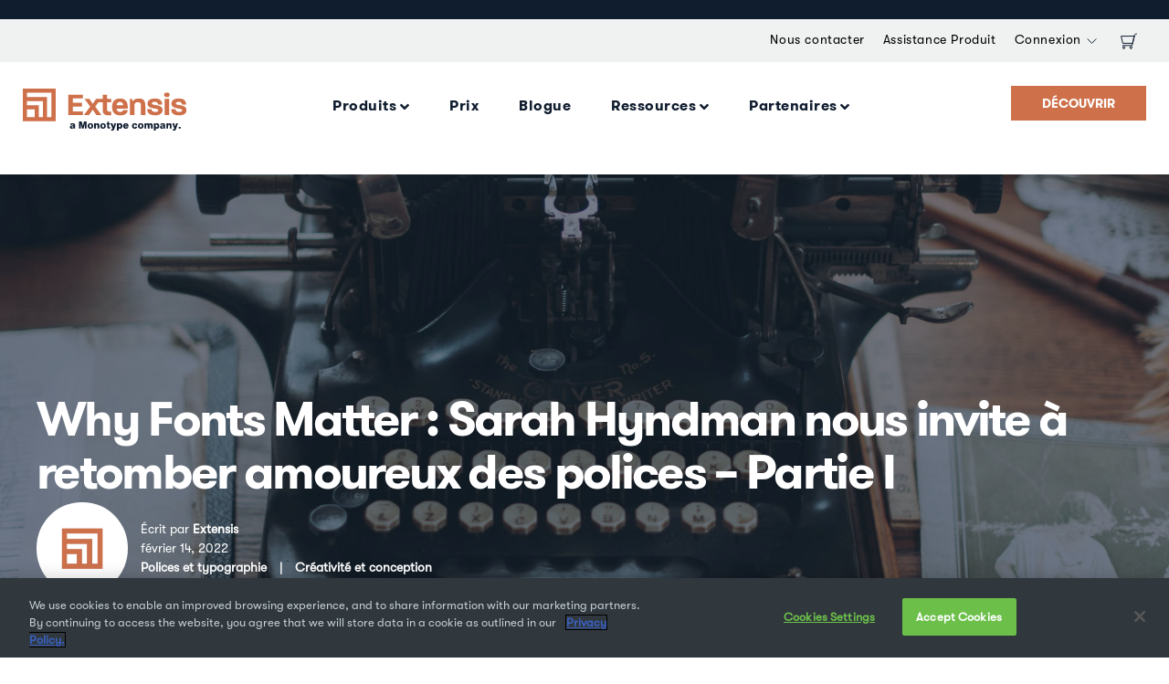

--- FILE ---
content_type: text/html; charset=UTF-8
request_url: https://www.extensis.com/fr-fr/blog/why-fonts-matter-sarah-hyndman-part-i
body_size: 21700
content:
<!doctype html><!--[if lt IE 7]> <html class="no-js lt-ie9 lt-ie8 lt-ie7" lang="fr-fr" > <![endif]--><!--[if IE 7]>    <html class="no-js lt-ie9 lt-ie8" lang="fr-fr" >        <![endif]--><!--[if IE 8]>    <html class="no-js lt-ie9" lang="fr-fr" >               <![endif]--><!--[if gt IE 8]><!--><html class="no-js" lang="fr-fr"><!--<![endif]--><head>
    <meta charset="utf-8">
    <meta http-equiv="X-UA-Compatible" content="IE=edge,chrome=1">
    <meta name="author" content="Extensis">
    <meta name="description" content="Quel effet la typographie a-t-elle sur notre humeur ? En quoi influence-t-elle notre première impression d’une nouvelle marque, ou nous rassure-t-elle lorsque nous nous tournons à nouveau vers une entreprise que nous soutenons depuis des années ?
">
    <meta name="generator" content="HubSpot">
    <title>Why Fonts Matter : Sarah Hyndman nous invite à retomber amoureux des polices – Partie I</title>
    <link rel="shortcut icon" href="https://www.extensis.com/hubfs/Extensis-favicon-16x16@2x-1.png">
    
<meta name="viewport" content="width=device-width, initial-scale=1">

    <script src="/hs/hsstatic/jquery-libs/static-1.4/jquery/jquery-1.11.2.js"></script>
<script>hsjQuery = window['jQuery'];</script>
    <meta property="og:description" content="Quel effet la typographie a-t-elle sur notre humeur ? En quoi influence-t-elle notre première impression d’une nouvelle marque, ou nous rassure-t-elle lorsque nous nous tournons à nouveau vers une entreprise que nous soutenons depuis des années ?
">
    <meta property="og:title" content="Why Fonts Matter : Sarah Hyndman nous invite à retomber amoureux des polices – Partie I">
    <meta name="twitter:description" content="Quel effet la typographie a-t-elle sur notre humeur ? En quoi influence-t-elle notre première impression d’une nouvelle marque, ou nous rassure-t-elle lorsque nous nous tournons à nouveau vers une entreprise que nous soutenons depuis des années ?
">
    <meta name="twitter:title" content="Why Fonts Matter : Sarah Hyndman nous invite à retomber amoureux des polices – Partie I">

    

    
    <style>
a.cta_button{-moz-box-sizing:content-box !important;-webkit-box-sizing:content-box !important;box-sizing:content-box !important;vertical-align:middle}.hs-breadcrumb-menu{list-style-type:none;margin:0px 0px 0px 0px;padding:0px 0px 0px 0px}.hs-breadcrumb-menu-item{float:left;padding:10px 0px 10px 10px}.hs-breadcrumb-menu-divider:before{content:'›';padding-left:10px}.hs-featured-image-link{border:0}.hs-featured-image{float:right;margin:0 0 20px 20px;max-width:50%}@media (max-width: 568px){.hs-featured-image{float:none;margin:0;width:100%;max-width:100%}}.hs-screen-reader-text{clip:rect(1px, 1px, 1px, 1px);height:1px;overflow:hidden;position:absolute !important;width:1px}
</style>

<link rel="stylesheet" href="https://www.extensis.com/hubfs/hub_generated/module_assets/1/70407298728/1744518183754/module_Top_Header_Module_2022.min.css">
<link rel="stylesheet" href="/hs/hsstatic/cos-LanguageSwitcher/static-1.336/sass/LanguageSwitcher.css">
<link rel="stylesheet" href="https://www.extensis.com/hubfs/hub_generated/module_assets/1/70493520640/1744518184794/module_Custom_Mega_Menu_2022.min.css">
<link rel="stylesheet" href="https://www.extensis.com/hubfs/hub_generated/module_assets/1/64764728656/1744518170369/module_47a_Footer_5_column.min.css">
<!-- Editor Styles -->
<style id="hs_editor_style" type="text/css">
#hs_cos_wrapper_module_584651253  { display: block !important; padding-top: 10px !important }
</style>
    <script type="application/ld+json">
{
  "mainEntityOfPage" : {
    "@type" : "WebPage",
    "@id" : "https://www.extensis.com/fr-fr/blog/why-fonts-matter-sarah-hyndman-part-i"
  },
  "author" : {
    "name" : "Extensis",
    "url" : "https://www.extensis.com/fr-fr/blog/author/extensis",
    "@type" : "Person"
  },
  "headline" : "Why Fonts Matter : Sarah Hyndman nous invite à retomber amoureux des polices – Partie I",
  "datePublished" : "2022-02-14T15:56:36.000Z",
  "dateModified" : "2023-01-07T17:52:15.352Z",
  "publisher" : {
    "name" : "Extensis",
    "logo" : {
      "url" : "https://www.extensis.com/hubfs/brand/extensis-monotype/Extensis_aMonotypecompany_Coral_Dark.svg",
      "@type" : "ImageObject"
    },
    "@type" : "Organization"
  },
  "@context" : "https://schema.org",
  "@type" : "BlogPosting",
  "image" : [ "https://www.extensis.com/hubfs/sarah-hybdman-quote-01.jpg" ]
}
</script>


    

<!-- OneTrust Cookies Consent Notice start for www.extensis.com -->
<script src="https://cdn.cookielaw.org/scripttemplates/otSDKStub.js" type="text/javascript" charset="UTF-8" data-domain-script="0194413e-c2c7-7657-bb37-8d601fc3ad52"></script>
<script type="text/javascript">
function OptanonWrapper() { }
</script>
<!-- OneTrust Cookies Consent Notice end for www.extensis.com -->


<style>
	.hide-card-logo {
      	display: none; 
    }
</style>



<script>
$(window).load(function() {
      $('meta[name=viewport]').remove();
      $('head').append( '<meta name="viewport" content="width=device-width, initial-scale=1, maximum-scale=1.0, user-scalable=0">' )
});
</script>
    
	<!-- Start of HubSpot Embed Code -->
	<!--<script type="text/javascript" id="hs-script-loader" async defer src="//js.hs-scripts.com/1740477.js"></script> -->
	<!--End of HubSpot Embed Code -->
    
    
    <!-- End Swiftype Search -->
    
    
    <!-- Zendesk Chat Feature 
    <script type="text/javascript">
    $(document).ready(function () {
        var loc = false;
        var slugs = ['/de-de/', '/fr-fr/'];
        for (var i = 0; i < slugs.length; i++) {
            if(window.location.href.indexOf(slugs[i]) > -1) {
                loc = true;
            }
        }
    
        if (loc == false) {
           var zdscript = document.createElement('script');
            zdscript.setAttribute("id", "ze-snippet");
            zdscript.setAttribute("src", "https://static.zdassets.com/ekr/snippet.js?key=6bd31a11-9d00-463d-87af-4a546790572c");
            zdscript.setAttribute("type", "text/javascript");
            document.body.appendChild(zdscript);
        }
    });
    </script>
  End Zendesk Chat Feature -->
    
    
   
    
<meta name="google-site-verification" content="TFhyE_GYLWnTFrK9KIiHzPPJlEQaOl3-QVysTJJtXTc">
<meta name="google-site-verification" content="27wo_BSx5reJMfnIMNjdDvUV0KSveVjH8WSXNABcGW0">
 <!-- Favicon -->
<link rel="shortcut icon" href="https://www.extensis.com/hubfs/Extensis-favicon-16x16@1x.png">
<link rel="icon" type="image/x-icon" href="https://www.extensis.com/hubfs/Extensis-favicon-16x16@1x.png">

<link rel="amphtml" href="https://www.extensis.com/fr-fr/blog/why-fonts-matter-sarah-hyndman-part-i?hs_amp=true">

<meta property="og:image" content="https://www.extensis.com/hubfs/sarah-hybdman-quote-01.jpg">
<meta property="og:image:width" content="2030">
<meta property="og:image:height" content="620">

<meta name="twitter:image" content="https://www.extensis.com/hubfs/sarah-hybdman-quote-01.jpg">


<meta property="og:url" content="https://www.extensis.com/fr-fr/blog/why-fonts-matter-sarah-hyndman-part-i">
<meta name="twitter:card" content="summary_large_image">

<link rel="canonical" href="https://www.extensis.com/fr-fr/blog/why-fonts-matter-sarah-hyndman-part-i">


<meta property="og:type" content="article">
<link rel="alternate" type="application/rss+xml" href="https://www.extensis.com/fr-fr/blog/rss.xml">
<meta name="twitter:domain" content="www.extensis.com">
<script src="//platform.linkedin.com/in.js" type="text/javascript">
    lang: fr_FR
</script>

<meta http-equiv="content-language" content="fr-fr">
<link rel="alternate" hreflang="de-de" href="https://www.extensis.com/de-de/blog/why-fonts-matter-sarah-hyndman-part-i">
<link rel="alternate" hreflang="en" href="https://www.extensis.com/extensis-blog/why-fonts-matter-sarah-hyndman-part-i">
<link rel="alternate" hreflang="fr-fr" href="https://www.extensis.com/fr-fr/blog/why-fonts-matter-sarah-hyndman-part-i">
<link rel="stylesheet" href="//7052064.fs1.hubspotusercontent-na1.net/hubfs/7052064/hub_generated/template_assets/DEFAULT_ASSET/1768491785971/template_layout.min.css">


<link rel="stylesheet" href="https://www.extensis.com/hubfs/hub_generated/template_assets/1/11924884548/1744417835981/template_custom-style.css">
<link rel="stylesheet" href="https://www.extensis.com/hubfs/hub_generated/template_assets/1/13984707617/1744417837692/template_extensis_2019.css">


    <link rel="stylesheet" type="text/css" href="//cdn.jsdelivr.net/jquery.slick/1.6.0/slick.css">
<script type="text/javascript" src="//cdn.jsdelivr.net/jquery.slick/1.6.0/slick.min.js"></script>
<link href="https://stackpath.bootstrapcdn.com/font-awesome/4.7.0/css/font-awesome.min.css" rel="stylesheet" integrity="sha384-wvfXpqpZZVQGK6TAh5PVlGOfQNHSoD2xbE+QkPxCAFlNEevoEH3Sl0sibVcOQVnN" crossorigin="anonymous">
<link href="https://cdnjs.cloudflare.com/ajax/libs/font-awesome/5.10.2/css/all.min.css" rel="stylesheet" crossorigin="anonymous">


<link rel="stylesheet" href="https://code.jquery.com/ui/1.12.1/themes/base/jquery-ui.css">
<script src="https://code.jquery.com/ui/1.12.1/jquery-ui.js"></script>
<script type="text/javascript">
(function (d, t) {
var bh = d.createElement(t), s = d.getElementsByTagName(t)[0];
bh.type = 'text/javascript';
bh.src = 'https://www.bugherd.com/sidebarv2.js?apikey=pfzayvvwo8w18y0kwzbevw';
s.parentNode.insertBefore(bh, s);
})(document, 'script');
</script>
    

</head>
<body class="blog-2   hs-content-id-61508845397 hs-blog-post hs-blog-id-50503433890" style="">
    <div class="header-container-wrapper">
    <div class="header-container container-fluid">

<div class="row-fluid-wrapper row-depth-1 row-number-1 ">
<div class="row-fluid ">
<div class="span12 widget-span widget-type-global_group " style="" data-widget-type="global_group" data-x="0" data-w="12">
<div class="" data-global-widget-path="generated_global_groups/70405910868.html"><div class="row-fluid-wrapper row-depth-1 row-number-1 ">
<div class="row-fluid ">
<div class="span12 widget-span widget-type-cell " style="" data-widget-type="cell" data-x="0" data-w="12">

<div class="row-fluid-wrapper row-depth-1 row-number-2 ">
<div class="row-fluid ">
<div class="span12 widget-span widget-type-cell top-head" style="display:none;" data-widget-type="cell" data-x="0" data-w="12">

<div class="row-fluid-wrapper row-depth-1 row-number-3 ">
<div class="row-fluid ">
<div class="span12 widget-span widget-type-cell page-center" style="" data-widget-type="cell" data-x="0" data-w="12">

<div class="row-fluid-wrapper row-depth-1 row-number-4 ">
<div class="row-fluid ">
<div class="span12 widget-span widget-type-custom_widget " style="" data-widget-type="custom_widget" data-x="0" data-w="12">
<div id="hs_cos_wrapper_module_18788597" class="hs_cos_wrapper hs_cos_wrapper_widget hs_cos_wrapper_type_module widget-type-rich_text" style="" data-hs-cos-general-type="widget" data-hs-cos-type="module"><span id="hs_cos_wrapper_module_18788597_" class="hs_cos_wrapper hs_cos_wrapper_widget hs_cos_wrapper_type_rich_text" style="" data-hs-cos-general-type="widget" data-hs-cos-type="rich_text"></span></div>

</div><!--end widget-span -->
</div><!--end row-->
</div><!--end row-wrapper -->

</div><!--end widget-span -->
</div><!--end row-->
</div><!--end row-wrapper -->

</div><!--end widget-span -->
</div><!--end row-->
</div><!--end row-wrapper -->

<div class="row-fluid-wrapper row-depth-1 row-number-5 ">
<div class="row-fluid ">
<div class="span12 widget-span widget-type-custom_widget " style="" data-widget-type="custom_widget" data-x="0" data-w="12">
<div id="hs_cos_wrapper_module_1649249786473106" class="hs_cos_wrapper hs_cos_wrapper_widget hs_cos_wrapper_type_module" style="" data-hs-cos-general-type="widget" data-hs-cos-type="module"><link src="http://maxcdn.bootstrapcdn.com/font-awesome/4.1.0/css/font-awesome.min.css" rel="stylesheet">
<style>
  .module_1649249786473106 {
    padding: 10px 0;
  }
  .top-head-section .top-header .header-content p{
    font-weight:400;
    line-height:23px;
    margin: 0;
    padding: 0 20px;
    display:block;
    width:100%;
  }
  .top-header.slick-initialized.slick-slider {
    display: flex;
    align-items: center;
  }
  .top-head-section .top-header .header-content a:hover{
    color:#ce714b !important;
  }  
  /*.top-header .slick-slide:not(:first-child) {
  display: none;
  }*/

  .top-header button.slick-prev.slick-arrow {
    background: transparent;
    border: none;
    position: absolute;
    left: 0;

    line-height:29px;
    font-size: 19px; 
    z-index: 999;
    color: transparent;
    cursor: pointer;
  }
  .top-header button.slick-next.slick-arrow{
    background: transparent;
    border: none;
    position: absolute;
    right: 0;

    font-size: 19px;
    line-height:29px;
    z-index: 999;
    color: transparent;
    cursor: pointer;
  }
  .top-header .slick-track {
    position: relative;
    top: 0;
    left: 0;
    display: flex !important;
    align-items: center !important;
  }
  .top-header button.slick-prev.slick-arrow:before{
    color:#ce714b;
    font-family: "Font Awesome 5 Free";
    font-weight: 900;
    content: "\f053";
  }
  .top-header button.slick-next.slick-arrow:after{
    color:#ce714b !important;
    font-family: "Font Awesome 5 Free";
    font-weight: 900;
    content: "\f054";
    color:#fff;
  }
  .header-content {
    display: none;
  } 

</style>
<div class="top-head-section module_1649249786473106" style="background-color:#101D2F">
  <div class="page-center">
    <div class="top-header">
      
      <div class="header-content">
        <p style="color: #ffffff; font-size: 19pxpx; line-height: 29px;"> <a href="" style="color:#ce714b;font-size: 19pxpx;"></a></p>
      </div>
      
    </div>
  </div>
</div>


<script>
  $(document).ready(function() {
    //console.log('on loading', $.now());
    $('.top-header').slick({
      slidesToShow: 1,
      slidesToScroll: 1,
      autoplay: true,
      autoplaySpeed: 10000,
      infinite: true,
      arrows: true,
      dots: false,
      pauseOnHover: false,
      responsive: [
        {
          breakpoint: 768,
          settings: {
            arrows: false,
            dots: false,
            slidesToShow: 1
          }
        },
        {
          breakpoint: 480,
          settings: {
            arrows: false,
            dots: false,
            slidesToShow: 1
          }
        }
      ]
    });
  });

  $(window).on("load", function() {
    
    $('.header-content').show();
    //console.log('window load = ',$.now());

    $('.header_top_new .lang_switcher_class a.lang-anc').on('click', function(e){
      e.preventDefault();
      $(this).toggleClass('arrowControl');
      $('.lang_list_class').slideToggle();
    });

  });
  $(document).ready(function(){
    $('.secondry-navigation ul li#visible > a').on('click', function(e){
      e.preventDefault();
      $(this).toggleClass('arrowControl');
      $('.secondry-navigation ul li').find('.hiddenMenu').slideToggle();
    });
    $('.secondry-navigation ul li#langHidden a').on('click', function(e){
      e.preventDefault();
      $(this).toggleClass('arrowControl');
      $('.secondry-navigation ul li').find('.hiddenMenuLang').slideToggle();
    });  
  });

  $(document).ready(function(){
    $('.lang_switcher_class').insertBefore('.secondry-navigation ul:first');
  });
</script></div>

</div><!--end widget-span -->
</div><!--end row-->
</div><!--end row-wrapper -->

<div class="row-fluid-wrapper row-depth-1 row-number-6 ">
<div class="row-fluid ">
<div class="span12 widget-span widget-type-cell navigations-wrapper custom_navigations_wrapper" style="" data-widget-type="cell" data-x="0" data-w="12">

<div class="row-fluid-wrapper row-depth-1 row-number-7 ">
<div class="row-fluid ">
<div class="span12 widget-span widget-type-cell descktop-nav" style="" data-widget-type="cell" data-x="0" data-w="12">

<div class="row-fluid-wrapper row-depth-1 row-number-8 ">
<div class="row-fluid ">
<div class="span12 widget-span widget-type-cell header_top_new" style="" data-widget-type="cell" data-x="0" data-w="12">

<div class="row-fluid-wrapper row-depth-2 row-number-1 ">
<div class="row-fluid ">
<div class="span12 widget-span widget-type-cell page-center" style="" data-widget-type="cell" data-x="0" data-w="12">

<div class="row-fluid-wrapper row-depth-2 row-number-2 ">
<div class="row-fluid ">
<div class="span6 widget-span widget-type-custom_widget lang-wrap" style="" data-widget-type="custom_widget" data-x="0" data-w="6">
<div id="hs_cos_wrapper_module_376196535" class="hs_cos_wrapper hs_cos_wrapper_widget hs_cos_wrapper_type_module widget-type-language_switcher" style="" data-hs-cos-general-type="widget" data-hs-cos-type="module"><span id="hs_cos_wrapper_module_376196535_" class="hs_cos_wrapper hs_cos_wrapper_widget hs_cos_wrapper_type_language_switcher" style="" data-hs-cos-general-type="widget" data-hs-cos-type="language_switcher"><div class="lang_switcher_class">
   <div class="globe_class" onclick="">
       <ul class="lang_list_class">
           <li>
               <a class="lang_switcher_link" data-language="fr-fr" lang="fr-fr" href="https://www.extensis.com/fr-fr/blog/why-fonts-matter-sarah-hyndman-part-i">Français - France</a>
           </li>
           <li>
               <a class="lang_switcher_link" data-language="de-de" lang="de-de" href="https://www.extensis.com/de-de/blog/why-fonts-matter-sarah-hyndman-part-i">Deutsch – Deutschland</a>
           </li>
           <li>
               <a class="lang_switcher_link" data-language="en" lang="en" href="https://www.extensis.com/extensis-blog/why-fonts-matter-sarah-hyndman-part-i">English</a>
           </li>
       </ul>
   </div>
</div></span></div>

   </div><!--end widget-span -->
<div class="span6 widget-span widget-type-custom_widget secondry-navigation" style="" data-widget-type="custom_widget" data-x="6" data-w="6">
<div id="hs_cos_wrapper_module_679347385" class="hs_cos_wrapper hs_cos_wrapper_widget hs_cos_wrapper_type_module widget-type-rich_text" style="" data-hs-cos-general-type="widget" data-hs-cos-type="module"><span id="hs_cos_wrapper_module_679347385_" class="hs_cos_wrapper hs_cos_wrapper_widget hs_cos_wrapper_type_rich_text" style="" data-hs-cos-general-type="widget" data-hs-cos-type="rich_text"><ul><!--  <li id="langHidden" class="top-header-dropdown"><a href="#">English <img src="https://www.extensis.com/hubfs/assets%202022/Caret-Down-Vector.svg" alt=""></a>
<ul id="hiddenLang" class="hiddenMenuLang">
<li><a href="#">English</a></li>
<li><a href="#">Deutsch</a></li>
<li><a href="#">Français</a></li>
</ul>
</li> -->
<li><a href="/fr-fr/contact-us?hsLang=fr-fr">Nous contacter</a></li>
<li><a href="/fr-fr/support?hsLang=fr-fr">Assistance Produit</a></li>
<li id="visible" class="top-header-dropdown"><a href="#">Connexion <img src="https://www.extensis.com/hubfs/assets%202022/Caret-Down-Vector.svg" alt=""></a>
<ul id="hidden" class="hiddenMenu">
<li><a href="https://secure.extensis.com/loginpage?lang=fr">Client récurrent</a></li>
<li><a href="https://secure.extensis.com/loginpage?lang=fr">Revendeur</a></li>
<li><a href="https://connect.extensis.com/administration/users" rel="noopener">Gestion des utilisateurs</a></li>
</ul>
</li>
<li class="cart"><a href="https://secure.extensis.com/loginpage?lang=fr"><img src="https://www.extensis.com/hubfs/assets%202022/Cart-Icon.svg" width="18" height="18"></a></li>
</ul></span></div>

   </div><!--end widget-span -->
    </div><!--end row-->
</div><!--end row-wrapper -->

</div><!--end widget-span -->
</div><!--end row-->
</div><!--end row-wrapper -->

</div><!--end widget-span -->
</div><!--end row-->
</div><!--end row-wrapper -->

<div class="row-fluid-wrapper row-depth-1 row-number-1 ">
<div class="row-fluid ">
<div class="span12 widget-span widget-type-cell header_bottom_new" style="" data-widget-type="cell" data-x="0" data-w="12">

<div class="row-fluid-wrapper row-depth-2 row-number-1 ">
<div class="row-fluid ">
<div class="span12 widget-span widget-type-cell page-center" style="" data-widget-type="cell" data-x="0" data-w="12">

<div class="row-fluid-wrapper row-depth-2 row-number-2 ">
<div class="row-fluid ">
<div class="span2 widget-span widget-type-custom_widget logo" style="" data-widget-type="custom_widget" data-x="0" data-w="2">
<div id="hs_cos_wrapper_module_31482040" class="hs_cos_wrapper hs_cos_wrapper_widget hs_cos_wrapper_type_module widget-type-rich_text" style="" data-hs-cos-general-type="widget" data-hs-cos-type="module"><span id="hs_cos_wrapper_module_31482040_" class="hs_cos_wrapper hs_cos_wrapper_widget hs_cos_wrapper_type_rich_text" style="" data-hs-cos-general-type="widget" data-hs-cos-type="rich_text"><div><a href="https://www.extensis.com/fr-fr/?hsLang=fr-fr"><img src="https://www.extensis.com/hubfs/brand/extensis-monotype/Extensis_aMonotypecompany_Coral_Dark.svg" width="200" height="51" loading="lazy" alt="Extensis_aMonotypecompany_Coral_Dark" style="width: 200px; height: auto; max-width: 100%;"></a></div>
<p>&nbsp;</p></span></div>

   </div><!--end widget-span -->
<div class="span8 widget-span widget-type-custom_widget main-nav" style="" data-widget-type="custom_widget" data-x="2" data-w="8">
<div id="hs_cos_wrapper_module_164931623269681" class="hs_cos_wrapper hs_cos_wrapper_widget hs_cos_wrapper_type_module" style="" data-hs-cos-general-type="widget" data-hs-cos-type="module"><div class="new_custom_menu_primary">
  
  <ul>
    
    <li class=" has-submenu "> 
      
      
      <a href="" id="nav_item_1">
        Produits
      </a>

      
      <ul class="cstm-submenu">
        <li>
          <div class="product_new_menu">
            
            <div class="product_new_menu_main">
              
              <div class="product_new_menu_inner">
                <h3>PRODUITS</h3>
                
                
                
                <a href="https://www.extensis.com/fr-fr/products/connect-insight?hsLang=fr-fr">
                  Extensis Connect + Insight <img src="https://www.extensis.com/hubfs/assets%202022/Caret-Right-Vector.svg">
                </a>
                <div style="font-family: GTWalsheimRegular, Arial, san-serif!important; font-weight: regular!important;">
<p>&nbsp;</p>
</div>
                
              </div>
              
            </div>
            
          </div>
        </li>
      </ul>
      
    </li>
    
    <li class=""> 
      
      
      <a href="https://www.extensis.com/fr-fr/pricing-old?hsLang=fr-fr" id="nav_item_2">
        Prix
      </a>

      
    </li>
    
    <li class=""> 
      
      
      <a href="https://www.extensis.com/fr-fr/blog" id="nav_item_3">
        Blogue
      </a>

      
    </li>
    
    <li class=" has-submenu "> 
      
      
      <a href="" id="nav_item_4">
        Ressources
      </a>

      
      <ul class="cstm-submenu">
        <li>
          <div class="resources_new_menu">
            
            <div class="resources_new_menu_hold">
              <h3>EN SAVOIR PLUS</h3>
              <div class="resources_new_menu_col">
                
                
                
                <a href="https://www.extensis.com/resource-library?hsLang=fr-fr">
                  Téléchargements <!--<img src="https://www.extensis.com/hubfs/assets%202022/Caret-Right-Vector.svg" />--->
                </a>
                
                
                
                <a href="https://www.extensis.com/creative-asset-compliance?hsLang=fr-fr">
                  CENTRE de conformité <!--<img src="https://www.extensis.com/hubfs/assets%202022/Caret-Right-Vector.svg" />--->
                </a>
                
                
                
                <a href="https://www.extensis.com/font-management-for-agencies-old?hsLang=fr-fr">
                  Solutions pour les équipes créatives <!--<img src="https://www.extensis.com/hubfs/assets%202022/Caret-Right-Vector.svg" />--->
                </a>
                
              </div>
            </div>
            
          </div>
        </li>
      </ul>
      
    </li>
    
    <li class=" has-submenu "> 
      
      
      <a href="" id="nav_item_5">
        Partenaires
      </a>

      
      <ul class="cstm-submenu">
        <li>
          <div class="partners_new_menu">
            
            
            
            <a href="https://www.extensis.com/fr-fr/partners?hsLang=fr-fr">
              Devenir partenaire <!--<img src="https://www.extensis.com/hubfs/assets%202022/Caret-Right-Vector.svg" />-->
            </a>
            
            
            
            <a href="https://www.extensis.com/fr-fr/find-a-reseller?hsLang=fr-fr">
              Trouver un revendeur <!--<img src="https://www.extensis.com/hubfs/assets%202022/Caret-Right-Vector.svg" />-->
            </a>
            
          </div>          
        </li>
      </ul>
      
    </li>
    
  </ul>
</div>
<style>
  .partners_new_menu a,.custom_main_mob_nav .custom-menu-primary .partners_new_menu a{
    color: #CE714B !important;
  }
  .partners_new_menu a:hover,.custom_main_mob_nav .custom-menu-primary .partners_new_menu a:hover{
    color: #853c14 !important;
  }
  .product_new_menu_main a,.custom_main_mob_nav .custom-menu-primary .product_new_menu_main a{
    color: #CE714B !important;
  }
  .product_new_menu_main a:hover,.custom_main_mob_nav .custom-menu-primary .product_new_menu_main a:hover{
    color: #853c14 !important;
  }
  .resources_new_menu .resources_new_menu_col a,.custom_main_mob_nav .custom-menu-primary .resources_new_menu_col a{
    color: #CE714B !important;
  }
  .resources_new_menu .resources_new_menu_col a:hover,.custom_main_mob_nav .custom-menu-primary .resources_new_menu_col a:hover{
    color: #853c14 !important;
  }
</style>

<script>
  $(window).load(function() {
    if (window.location.href.indexOf("/fr-fr/") > -1) {
    <!---  $(".resources_new_menu_hold").css('margin-bottom','20px');--->
      $(".resources_new_menu").css('padding','32px 32px 12px 32px');
      $(".header_top_new .lang_switcher_class .globe_class .lang_list_class").css('left','135%');
      $(".resources_new_menu").css('width','571px');
     <!--- $(".new_custom_menu_primary ul>li#cstm-nav-1>.cstm-submenu").css('left','-144%');---->
    }
    else if (window.location.href.indexOf("/fr-fr") > -1) {
     <!--- $(".resources_new_menu_hold").css('margin-bottom','20px');-->
      $(".resources_new_menu").css('padding','32px 32px 12px 32px');
      $(".header_top_new .lang_switcher_class .globe_class .lang_list_class").css('left','135%');
      $(".resources_new_menu").css('width','571px');
      <!---$(".new_custom_menu_primary ul>li#cstm-nav-1>.cstm-submenu").css('left','-144%');--->
    }
    else if (window.location.href.indexOf("/fr/") > -1) {
      <!-----$(".resources_new_menu_hold").css('margin-bottom','20px');---->
      $(".resources_new_menu").css('padding','32px 32px 12px 32px');
      $(".header_top_new .lang_switcher_class .globe_class .lang_list_class").css('left','135%');
      $(".resources_new_menu").css('width','571px');
      <!----$(".new_custom_menu_primary ul>li#cstm-nav-1>.cstm-submenu").css('left','-144%');--->
    }
    else if (window.location.href.indexOf("/de-de/") > -1) {
      $(".header_top_new .lang_switcher_class .globe_class .lang_list_class").css('left','140%');
    }
    else if (window.location.href.indexOf("/de-de") > -1) {
      $(".header_top_new .lang_switcher_class .globe_class .lang_list_class").css('left','140%');
    }
    else if (window.location.href.indexOf("/de/") > -1) {
      $(".header_top_new .lang_switcher_class .globe_class .lang_list_class").css('left','140%');
    }
    else{
    }
  });
</script></div>

   </div><!--end widget-span -->
<div class="span2 widget-span widget-type-custom_widget header-cta" style="" data-widget-type="custom_widget" data-x="10" data-w="2">
<div id="hs_cos_wrapper_module_584651253" class="hs_cos_wrapper hs_cos_wrapper_widget hs_cos_wrapper_type_module widget-type-cta" style="" data-hs-cos-general-type="widget" data-hs-cos-type="module"><span id="hs_cos_wrapper_module_584651253_" class="hs_cos_wrapper hs_cos_wrapper_widget hs_cos_wrapper_type_cta" style="" data-hs-cos-general-type="widget" data-hs-cos-type="cta"><!--HubSpot Call-to-Action Code --><span class="hs-cta-wrapper" id="hs-cta-wrapper-e66ca1a4-1a94-4882-8103-7a4bbb1f20a1"><span class="hs-cta-node hs-cta-e66ca1a4-1a94-4882-8103-7a4bbb1f20a1" id="hs-cta-e66ca1a4-1a94-4882-8103-7a4bbb1f20a1"><!--[if lte IE 8]><div id="hs-cta-ie-element"></div><![endif]--><a href="https://cta-redirect.hubspot.com/cta/redirect/1740477/e66ca1a4-1a94-4882-8103-7a4bbb1f20a1"><img class="hs-cta-img" id="hs-cta-img-e66ca1a4-1a94-4882-8103-7a4bbb1f20a1" style="border-width:0px;" src="https://no-cache.hubspot.com/cta/default/1740477/e66ca1a4-1a94-4882-8103-7a4bbb1f20a1.png" alt="DÉCOUVRIR"></a></span><script charset="utf-8" src="/hs/cta/cta/current.js"></script><script type="text/javascript"> hbspt.cta._relativeUrls=true;hbspt.cta.load(1740477, 'e66ca1a4-1a94-4882-8103-7a4bbb1f20a1', {"useNewLoader":"true","region":"na1"}); </script></span><!-- end HubSpot Call-to-Action Code --></span></div>

   </div><!--end widget-span -->
    </div><!--end row-->
</div><!--end row-wrapper -->

</div><!--end widget-span -->
</div><!--end row-->
</div><!--end row-wrapper -->

</div><!--end widget-span -->
</div><!--end row-->
</div><!--end row-wrapper -->

</div><!--end widget-span -->
</div><!--end row-->
</div><!--end row-wrapper -->

<div class="row-fluid-wrapper row-depth-1 row-number-1 ">
<div class="row-fluid ">
<div class="span12 widget-span widget-type-cell mob-main-nav custom_main_mob_nav" style="" data-widget-type="cell" data-x="0" data-w="12">

<div class="row-fluid-wrapper row-depth-1 row-number-2 ">
<div class="row-fluid ">
<div class="span12 widget-span widget-type-cell page-center" style="" data-widget-type="cell" data-x="0" data-w="12">

<div class="row-fluid-wrapper row-depth-2 row-number-1 ">
<div class="row-fluid ">
<div class="span2 widget-span widget-type-custom_widget logo" style="" data-widget-type="custom_widget" data-x="0" data-w="2">
<div id="hs_cos_wrapper_module_259042804" class="hs_cos_wrapper hs_cos_wrapper_widget hs_cos_wrapper_type_module widget-type-rich_text" style="" data-hs-cos-general-type="widget" data-hs-cos-type="module"><span id="hs_cos_wrapper_module_259042804_" class="hs_cos_wrapper hs_cos_wrapper_widget hs_cos_wrapper_type_rich_text" style="" data-hs-cos-general-type="widget" data-hs-cos-type="rich_text"><div><a href="http://extensis.com?hsLang=fr-fr" rel="noopener"><img id="__hsnew" src="https://www.extensis.com/hubfs/Extensis-Large-Navy-Logo-03-style-elements-css.svg" alt="Extensis-Large-Navy-Logo-03-style-elements-css" width="175" height="175" style="width: 175px; height: auto; max-width: 100%;"></a></div>
<!--<p style="font-size: 10px;">Stop searching. Start creating.</p>--></span></div>

</div><!--end widget-span -->
<div class="span8 widget-span widget-type-custom_widget search-cart" style="" data-widget-type="custom_widget" data-x="2" data-w="8">
<div id="hs_cos_wrapper_module_416812849" class="hs_cos_wrapper hs_cos_wrapper_widget hs_cos_wrapper_type_module widget-type-rich_text" style="" data-hs-cos-general-type="widget" data-hs-cos-type="module"><span id="hs_cos_wrapper_module_416812849_" class="hs_cos_wrapper hs_cos_wrapper_widget hs_cos_wrapper_type_rich_text" style="" data-hs-cos-general-type="widget" data-hs-cos-type="rich_text"><a href="#" class="st-search-show-outputs" onclick="return clickSearch(event);"><img src="https://www.extensis.com/hubfs/Extensis%202019%20Theme/icons/mag.svg" width="20" height="20"></a> &nbsp; <a href="https://secure.extensis.com/my-cart?lang=fr" target="_blank" rel="noopener"><img src="https://www.extensis.com/hubfs/assets%202022/Cart-Icon.svg" width="20" height="20"></a></span></div>

</div><!--end widget-span -->
<div class="span2 widget-span widget-type-cell custom-menu-primary" style="" data-widget-type="cell" data-x="10" data-w="2">

<div class="row-fluid-wrapper row-depth-2 row-number-2 ">
<div class="row-fluid ">
<div class="span12 widget-span widget-type-custom_widget languages" style="" data-widget-type="custom_widget" data-x="0" data-w="12">
<div id="hs_cos_wrapper_module_701904635" class="hs_cos_wrapper hs_cos_wrapper_widget hs_cos_wrapper_type_module widget-type-rich_text" style="" data-hs-cos-general-type="widget" data-hs-cos-type="module"><span id="hs_cos_wrapper_module_701904635_" class="hs_cos_wrapper hs_cos_wrapper_widget hs_cos_wrapper_type_rich_text" style="" data-hs-cos-general-type="widget" data-hs-cos-type="rich_text"><a href="?hsLang=en">EN</a>&nbsp;/&nbsp;<a href="?hsLang=de-de">DE</a>&nbsp;/&nbsp;<a href="?hsLang=fr-fr">FR</a></span></div>

   </div><!--end widget-span -->
    </div><!--end row-->
</div><!--end row-wrapper -->

<div class="row-fluid-wrapper row-depth-2 row-number-3 ">
<div class="row-fluid ">
<div class="span12 widget-span widget-type-custom_widget nav-wrap" style="" data-widget-type="custom_widget" data-x="0" data-w="12">
<div id="hs_cos_wrapper_module_174636348" class="hs_cos_wrapper hs_cos_wrapper_widget hs_cos_wrapper_type_module widget-type-menu" style="" data-hs-cos-general-type="widget" data-hs-cos-type="module">
<span id="hs_cos_wrapper_module_174636348_" class="hs_cos_wrapper hs_cos_wrapper_widget hs_cos_wrapper_type_menu" style="" data-hs-cos-general-type="widget" data-hs-cos-type="menu"><div id="hs_menu_wrapper_module_174636348_" class="hs-menu-wrapper active-branch flyouts hs-menu-flow-horizontal" role="navigation" data-sitemap-name="default" data-menu-id="70507585879" aria-label="Navigation Menu">
 <ul role="menu">
  <li class="hs-menu-item hs-menu-depth-1 hs-item-has-children" role="none"><a href="javascript:;" aria-haspopup="true" aria-expanded="false" role="menuitem">All Products</a>
   <ul role="menu" class="hs-menu-children-wrapper">
    <li class="hs-menu-item hs-menu-depth-2" role="none"><a href="javascript:;" role="menuitem"></a></li>
   </ul></li>
  <li class="hs-menu-item hs-menu-depth-1" role="none"><a href="javascript:;" role="menuitem">Pricing</a></li>
  <li class="hs-menu-item hs-menu-depth-1" role="none"><a href="javascript:;" role="menuitem">Blog</a></li>
  <li class="hs-menu-item hs-menu-depth-1 hs-item-has-children" role="none"><a href="javascript:;" aria-haspopup="true" aria-expanded="false" role="menuitem">Resources</a>
   <ul role="menu" class="hs-menu-children-wrapper">
    <li class="hs-menu-item hs-menu-depth-2" role="none"><a href="javascript:;" role="menuitem"></a></li>
   </ul></li>
  <li class="hs-menu-item hs-menu-depth-1 hs-item-has-children" role="none"><a href="javascript:;" aria-haspopup="true" aria-expanded="false" role="menuitem">Partners</a>
   <ul role="menu" class="hs-menu-children-wrapper">
    <li class="hs-menu-item hs-menu-depth-2" role="none"><a href="javascript:;" role="menuitem">Find A Reseller</a></li>
    <li class="hs-menu-item hs-menu-depth-2" role="none"><a href="javascript:;" role="menuitem">Become A Partner</a></li>
   </ul></li>
 </ul>
</div></span></div>

   </div><!--end widget-span -->
    </div><!--end row-->
</div><!--end row-wrapper -->

</div><!--end widget-span -->
</div><!--end row-->
</div><!--end row-wrapper -->

</div><!--end widget-span -->
</div><!--end row-->
</div><!--end row-wrapper -->

</div><!--end widget-span -->
</div><!--end row-->
</div><!--end row-wrapper -->

</div><!--end widget-span -->
</div><!--end row-->
</div><!--end row-wrapper -->

</div><!--end widget-span -->
</div><!--end row-->
</div><!--end row-wrapper -->
</div>
</div><!--end widget-span -->
</div><!--end row-->
</div><!--end row-wrapper -->

    </div><!--end header -->
</div><!--end header wrapper -->

<div class="body-container-wrapper">
    <div class="body-container container-fluid">

<div class="row-fluid-wrapper row-depth-1 row-number-1 ">
<div class="row-fluid ">
<div class="span12 widget-span widget-type-raw_jinja " style="" data-widget-type="raw_jinja" data-x="0" data-w="12">


 </div><!--end widget-span -->

</div><!--end row-->
</div><!--end row-wrapper -->

<div class="row-fluid-wrapper row-depth-1 row-number-2 ">
<div class="row-fluid ">
<div class="span12 widget-span widget-type-raw_jinja " style="" data-widget-type="raw_jinja" data-x="0" data-w="12">


 
 
 
 
 
 
 
 
 
 
 
 
 
 </div><!--end widget-span -->

</div><!--end row-->
</div><!--end row-wrapper -->

<div class="row-fluid-wrapper row-depth-1 row-number-3 ">
<div class="row-fluid ">

    
<div class="span12 widget-span widget-type-raw_jinja " style="" data-widget-type="raw_jinja" data-x="0" data-w="12">
<!-- Go to www.addthis.com/dashboard to customize your tools --> <script type="text/javascript" src="//s7.addthis.com/js/300/addthis_widget.js#pubid=ra-54ef47e26970a302"></script></div><!--end widget-span -->



</div><!--end row-->
</div><!--end row-wrapper -->

<div class="row-fluid-wrapper row-depth-1 row-number-4 ">
<div class="row-fluid ">
<div class="span12 widget-span widget-type-raw_jinja " style="" data-widget-type="raw_jinja" data-x="0" data-w="12">
</div><!--end widget-span -->

</div><!--end row-->
</div><!--end row-wrapper -->

<div class="row-fluid-wrapper row-depth-1 row-number-5 ">
<div class="row-fluid ">
<div class="span12 widget-span widget-type-raw_jinja " style="" data-widget-type="raw_jinja" data-x="0" data-w="12">










</div><!--end widget-span -->

</div><!--end row-->
</div><!--end row-wrapper -->

<div class="row-fluid-wrapper row-depth-1 row-number-6 ">
<div class="row-fluid ">

</div><!--end row-->
</div><!--end row-wrapper -->

<div class="row-fluid-wrapper row-depth-1 row-number-4 ">
<div class="row-fluid ">

    <div class="blog-section blog-section-post">
<div class="span12 widget-span widget-type-cell " style="" data-widget-type="cell" data-x="0" data-w="12">

<div class="row-fluid-wrapper row-depth-1 row-number-5 ">
<div class="row-fluid ">
<div class="vcenter-outer">
<div class="span12 widget-span widget-type-cell post-section post-section-header content-section full-vh vcenter-inner overlay-dark overlay-50 white-content" style="" data-widget-type="cell" data-x="0" data-w="12">

<div class="row-fluid-wrapper row-depth-1 row-number-6 ">
<div class="row-fluid ">
<div class="span12 widget-span widget-type-raw_jinja bg-img bg-parallax" style="" data-widget-type="raw_jinja" data-x="0" data-w="12">

    <img src="https://www.extensis.com/hubfs/sarah-hyndman-creator-blog-header-img-D.jpg">
</div><!--end widget-span -->

</div><!--end row-->
</div><!--end row-wrapper -->

<div class="row-fluid-wrapper row-depth-1 row-number-7 ">
<div class="row-fluid ">
<div class="span12 widget-span widget-type-cell centered" style="" data-widget-type="cell" data-x="0" data-w="12">

<div class="row-fluid-wrapper row-depth-1 row-number-8 ">
<div class="row-fluid ">
<div class="span12 widget-span widget-type-raw_jinja hero-format" style="" data-widget-type="raw_jinja" data-x="0" data-w="12">
<h1><span id="hs_cos_wrapper_name" class="hs_cos_wrapper hs_cos_wrapper_meta_field hs_cos_wrapper_type_text" style="" data-hs-cos-general-type="meta_field" data-hs-cos-type="text">Why Fonts Matter : Sarah Hyndman nous invite à retomber amoureux des polices – Partie I</span></h1></div><!--end widget-span -->

</div><!--end row-->
</div><!--end row-wrapper -->

<div class="row-fluid-wrapper row-depth-1 row-number-9 ">
<div class="row-fluid ">
<div class="span12 widget-span widget-type-cell all-inline" style="" data-widget-type="cell" data-x="0" data-w="12">

<div class="row-fluid-wrapper row-depth-2 row-number-1 ">
<div class="row-fluid ">
<div class="span12 widget-span widget-type-raw_jinja " style="" data-widget-type="raw_jinja" data-x="0" data-w="12">

    <a href="https://www.extensis.com/fr-fr/blog/author/extensis"><img class="img-circle mr10" src="https://www.extensis.com/hubfs/Logo-Extensis-Coral-EN-Bug.jpg" alt="Extensis" style="width: 100px; height: auto;"></a>


</div><!--end widget-span -->

</div><!--end row-->
</div><!--end row-wrapper -->

<div class="row-fluid-wrapper row-depth-2 row-number-2 ">
<div class="row-fluid ">
<div class="span12 widget-span widget-type-cell " style="" data-widget-type="cell" data-x="0" data-w="12">

<div class="row-fluid-wrapper row-depth-2 row-number-3 ">
<div class="row-fluid ">
<div class="span12 widget-span widget-type-raw_jinja link-hover-underline" style="" data-widget-type="raw_jinja" data-x="0" data-w="12">

    Écrit par <a href="https://www.extensis.com/fr-fr/blog/author/extensis"><span class="fwb">Extensis</span></a>
</div><!--end widget-span -->

    </div><!--end row-->
</div><!--end row-wrapper -->

<div class="row-fluid-wrapper row-depth-2 row-number-4 ">
<div class="row-fluid ">
<div class="span12 widget-span widget-type-raw_jinja " style="" data-widget-type="raw_jinja" data-x="0" data-w="12">
février 14, 2022</div><!--end widget-span -->

    </div><!--end row-->
</div><!--end row-wrapper -->

<div class="row-fluid-wrapper row-depth-2 row-number-5 ">
<div class="row-fluid ">
<div class="span12 widget-span widget-type-raw_jinja fwb" style="" data-widget-type="raw_jinja" data-x="0" data-w="12">

    
        <a href="https://www.extensis.com/fr-fr/blog/tag/polices-et-typographie">Polices et typographie</a> <span class="sep plr10">|</span> 
    
        <a href="https://www.extensis.com/fr-fr/blog/tag/créativité-et-conception">Créativité et conception</a>
    


</div><!--end widget-span -->

    </div><!--end row-->
</div><!--end row-wrapper -->

</div><!--end widget-span -->
</div><!--end row-->
</div><!--end row-wrapper -->

</div><!--end widget-span -->
</div><!--end row-->
</div><!--end row-wrapper -->

</div><!--end widget-span -->
</div><!--end row-->
</div><!--end row-wrapper -->

</div><!--end widget-span -->
      </div>
</div><!--end row-->
</div><!--end row-wrapper -->

<div class="row-fluid-wrapper row-depth-1 row-number-1 ">
<div class="row-fluid ">
<div class="span12 widget-span widget-type-cell post-section post-section-body content-section ovh sticky-parent" style="" data-widget-type="cell" data-x="0" data-w="12">

<div class="row-fluid-wrapper row-depth-1 row-number-2 ">
<div class="row-fluid ">
<div class="span12 widget-span widget-type-cell centered reordable" style="" data-widget-type="cell" data-x="0" data-w="12">

<div class="row-fluid-wrapper row-depth-1 row-number-3 ">
<div class="row-fluid ">
<div class="span1 widget-span widget-type-cell stack-order-2" style="" data-widget-type="cell" data-x="0" data-w="1">

<div class="row-fluid-wrapper row-depth-2 row-number-1 ">
<div class="row-fluid ">
<div class="span12 widget-span widget-type-raw_html addthis-widget-type-1 vertical sm-horizontal sticky-item offset-100" style="" data-widget-type="raw_html" data-x="0" data-w="12">
<div class="cell-wrapper layout-widget-wrapper">
<span id="hs_cos_wrapper_module_1504637810730238" class="hs_cos_wrapper hs_cos_wrapper_widget hs_cos_wrapper_type_raw_html" style="" data-hs-cos-general-type="widget" data-hs-cos-type="raw_html"><div class="addthis_inline_share_toolbox"></div></span>
</div><!--end layout-widget-wrapper -->
</div><!--end widget-span -->
</div><!--end row-->
</div><!--end row-wrapper -->

</div><!--end widget-span -->
<div class="span10 widget-span widget-type-cell stack-order-1" style="" data-widget-type="cell" data-x="1" data-w="10">

<div class="row-fluid-wrapper row-depth-2 row-number-2 ">
<div class="row-fluid ">
<div class="span12 widget-span widget-type-cell centered w800" style="" data-widget-type="cell" data-x="0" data-w="12">

<div class="row-fluid-wrapper row-depth-2 row-number-3 ">
<div class="row-fluid ">
<div class="span12 widget-span widget-type-raw_jinja blog-format" style="" data-widget-type="raw_jinja" data-x="0" data-w="12">

<span id="hs_cos_wrapper_post_body" class="hs_cos_wrapper hs_cos_wrapper_meta_field hs_cos_wrapper_type_rich_text" style="" data-hs-cos-general-type="meta_field" data-hs-cos-type="rich_text"><p style="font-size: 16px; line-height: 1.5;">Quel effet la typographie a-t-elle sur notre humeur ? En quoi influence-t-elle notre première impression d’une nouvelle marque, ou nous rassure-t-elle lorsque nous nous tournons à nouveau vers une entreprise que nous soutenons depuis des années ? Choisir la bonne police est l’une des étapes les plus importantes de tout projet de conception. Pourtant, beaucoup de personnes ne réalisent pas à quel point les polices peuvent modifier nos perceptions et influencer nos habitudes d’achat.</p>
<!--more-->
<p style="font-size: 16px; line-height: 1.5;">Mais Sarah Hyndman va changer la donne.</p>
<p style="font-size: 16px; line-height: 1.5;">Ses événements permettent de découvrir la culture et les sens à travers la typographie, qu’il s’agisse d’expositions gigantesques, multisensorielles et interactives ou de petits ateliers ouverts au public. Son livre intitulé Why Fonts Matter présente quant à lui la manière dont les polices influencent nos émotions et notre expérience du monde qui nous entoure.</p>
<p style="font-size: 16px; line-height: 1.5;">Nous avons récemment discuté avec Sarah Hyndman de ses débuts dans le domaine de la typographie, de l’avenir prometteur de ses ateliers et de la manière dont elle entretient sa curiosité sans fin.</p>
<h5 style="font-weight: bold;">Lorsque vous avez commencé à travailler dans le domaine de la conception, qu’est-ce qui vous a amenée à vous intéresser à la typographie ?</h5>
<p style="font-size: 16px; line-height: 1.5;"><span style="color: #853c14;">Sarah Hyndman :</span>&nbsp;Je suis en quelque sorte tombée dans le domaine de la conception et j’ai ensuite gravi les échelons. Je suis très autodidacte. J’ai commencé en tant que fabricante d’enseignes et sérigraphe. Je n’ai jamais fait d’effort particulier pour m’intéresser à la typographie. En tant que concepteur, vous l’utilisez constamment. Et je pense que l’une des principales raisons qui m’ont poussée à me spécialiser dans ce domaine est que je n’ai reçu aucune formation officielle. J’ai pensé pendant un moment que tous ceux qui avaient fait des études dans le domaine de la conception avaient des connaissances secrètes sur la typographie que je ne possédais pas. Mais bien entendu, une fois que vous commencez à vous y intéresser de plus près, vous réalisez qu’il n’y a pas de secrets. Il faut y consacrer des heures de travail, travailler sur le terrain et faire preuve de beaucoup de curiosité. Cette évolution s’est imposée assez naturellement pour moi.</p>
<h5 style="font-weight: bold;">Pensez-vous que le fait d’être autodidacte vous a donné une perspective différente ? En quoi cela a-t-il eu une influence sur l’évolution de votre carrière dans le domaine de la typographie ?</h5>
<p style="font-size: 16px; line-height: 1.5;"><span style="color: #853c14;">Sarah :</span> Oui, certainement, et il y a deux aspects à prendre en compte. D’abord, je ne sais pas ce que je suis censée penser. J’ai dû me débrouiller seule au fur et à mesure. J’ai donc souvent emprunté le chemin le plus long alors qu’il existait déjà une réponse.</p>
<p style="font-size: 16px; line-height: 1.5;">Mais j’apprécie vraiment le processus. Et je pense qu’apprendre à faire preuve de curiosité et être ouverts à la découverte sont des compétences très précieuses. D’autant plus que le monde dans lequel nous vivons évolue de plus en plus vite. Pouvoir m’adapter et enquêter m’a permis de rester en très bonne position. Certes, j’ai fait des erreurs en cours de route. Et j’ai connu plusieurs échecs. Mais ça fait partie du jeu ! Vous vous ressaisissez et vous analysez les erreurs que vous avez commises et les leçons que vous pouvez en tirer.</p>
<h5 style="font-weight: bold;">Nous reviendrons sur la curiosité un peu plus tard. Votre livre <a href="https://canoe.design/collections/books/products/why-fonts-matter" rel="noopener" target="_blank">Why Fonts Matter</a> contient des exemples de centaines de polices qui accompagnent un grand nombre d’images et d’illustrations. Et ce n’est qu’un des nombreux grands projets sur lesquels vous avez travaillé au cours de votre carrière. À quoi ressemble le processus qui vous permet de donner vie à ces idées ?</h5>
<p style="font-size: 16px; line-height: 1.5;"><span style="color: #853c14;">Sarah :</span> Et bien, si la plupart des idées présentées dans ce livre semblent assez spontanées, en réalité elles ne le sont pas vraiment. Beaucoup de ces idées ont évolué depuis 2013, date à laquelle j’ai commencé l’atelier <a href="https://www.typetasting.com" rel="noopener" target="_blank">Type Tasting</a>. On m’a demandé de créer des ateliers et des grands événements, et ils sont tous basés sur des modèles que j’ai moi-même créés au fil du temps. Quand j’entreprends un projet, je commence toujours par parler à des tas de gens. Et plus vous parlez à de gens, plus vous comprenez ce qui les intéresse. Vous découvrez ce qu’ils veulent savoir et vous pouvez alors déterminer ce sur quoi vous devez enquêter. Et puis, parler à tant de personnes m’a donné une leçon d’humilité. Je me suis rendu compte qu’il ne fallait pas faire de suppositions et que je connaissais peu de choses sur le sujet.</p>
<p style="font-size: 16px; line-height: 1.5;">Et plus je discutais avec les gens, plus je réalisais que nous sommes tous uniques. C’est généralement le point de départ. Et puis, il arrive un moment où un sujet particulier m’intéresse vraiment. Ou alors, ce sujet a été mentionné par tellement de personnes que je décide de passer à l’étape suivante.</p>
<p style="font-size: 16px; line-height: 1.5;">Pour <a href="https://canoe.design/collections/books/products/why-fonts-matter" rel="noopener" target="_blank">Why Fonts Matter</a>, tout a commencé lorsque j’ai commencé à me pencher sur la psychologie de la typographie. J’ai voulu consulter des recherches et il n’y en avait vraiment pas beaucoup. J’ai donc commencé à mener des expériences. J’ai fait toutes les recherches possibles, et quand j’ai voulu trouver un livre sur le sujet, je n’en ai trouvé aucun. Il m’est alors paru logique de rassembler tout ce que j’avais appris, d’en faire un livre et de le partager.</p>
<p style="font-size: 16px; line-height: 1.5;">Pour mes événements, le processus est plus logique. L’un des événements que j’adore est un Type Tasting sur le vin. La séance tout entière vise à vous montrer à quel point vous préjugez de vos expériences, et à quel point vous êtes conditionné par des éléments tels que les étiquettes et la typographie. Je crée des événements qui vous réservent quelques surprises et vous montrent que, même si vous pensez que vous n’êtes pas influencé et conditionné par les polices, c’est bel et bien le cas. Ces événements sont bien plus intéressants en personne, car je peux voir la réaction de tous les participants, poser des questions immédiatement et intégrer les réponses au prochain projet sur lequel je travaille.</p>
<h5 style="font-weight: bold;">J’ai l’impression que vous trouvez l’inspiration partout. Pouvez-vous nous en dire un peu plus à ce sujet ?</h5>
<p style="font-size: 16px; line-height: 1.5;"><span style="color: #853c14;">Sarah :</span> La typographie est omniprésente. Il est facile d’oublier que le cerveau lit les lettres d’une certaine manière, et que cette couche visuelle se dresse entre vous et les idées que vous lisez. C’est un peu comme l’air que nous respirons : les polices sont tout autour de nous. Si vous me donnez un sujet, je peux en faire un élément de discussion, parce qu’à peu près tout est lié aux polices. Si nous marchons dans la rue, je peux organiser un événement à partir des panneaux que nous croisons sur notre chemin. Les panneaux que nous voyons créent une sorte d’ADN typographique pour cet endroit. Quelqu’un m’a récemment mis au défi de faire quelque chose avec du chocolat, car nous en mangions à ce moment-là. Je me suis donc mise à regarder les emballages de chocolat. On peut trouver un peu d’inspiration partout où les polices se trouvent.</p>
<p style="font-size: 16px; line-height: 1.5;">Et je suis encore plus intéressée par les polices qui racontent des histoires. Pour moi, les polices neutres ont leurs limites. La lisibilité n’est pas vraiment mon univers. De nombreux concepteurs se spécialisent dans ce domaine, mais je me considère comme la personne qui encourage les autres à tomber amoureux de la typographie. Et le meilleur moyen d’y parvenir est d’utiliser des polices très intéressantes. Une fois que vous tombez amoureux de la typographie, que vous êtes vraiment passionné, vous devenez plus attentif et vous commencez à voir toutes les nuances et les subtilités.</p>
<h5 style="font-weight: bold;">C’est une très bonne observation. Je suis relativement nouveau dans le monde de la typographie, mais j’ai travaillé pendant dix ans dans l’industrie alimentaire. Et je me souviens avoir observé différentes étiquettes et listes d’ingrédients en me demandant : « Pourquoi est-ce que ça ressemble à ça ? » Et ce n’est qu’un petit segment de la société. Il est donc très intéressant d’imaginer que la typographie est au cœur de tout ce que nous faisons.</h5>
<p style="font-size: 16px; line-height: 1.5;"><span style="color: #853c14;">Sarah :</span> Merci. Vous avez dit que vous êtes nouveau dans le monde de la typographie et j’aimerais revenir là-dessus. C’est peut-être vrai au niveau conscient. Mais inconsciemment, vous y avez été confronté toute votre vie. Donc, en tant que consommateur de polices, vous êtes un véritable expert. Lorsque vous faites vos courses dans un supermarché, vous filtrez ce que vous voulez ou ne voulez pas acheter grâce à la typographie. Vous êtes déjà un expert. Il ne vous reste qu’à mettre vos lunettes de police et à en prendre conscience.</p>
<h5 style="font-weight: bold;">J’adore cette idée ! C’est super. Vous avez aussi animé une <a href="https://youtu.be/OXc-VZ4Vwbo" rel="noopener" target="_blank">superbe conférence TEDx sur YouTube</a>, au cours de laquelle vous avez donné des exemples de certains des concepts dont nous avons parlé. Vous comparez les polices à des « grenades d’imagination multisensorielles » et vous affirmez que « les polices transforment les mots en histoires ». Pouvez-vous m’en dire plus sur votre mission, qui consiste à, je cite « … changer la manière dont nous envisageons la typographie et dont nous en parlons en la rendant intéressante pour tout le monde et pas seulement pour les concepteurs » ?</h5>
<p style="font-size: 16px; line-height: 1.5;"><span style="color: #853c14;">Sarah :</span> Cela nous ramène au fait que je suis autodidacte et que j’essayais de trouver comment apprendre la typographie. Si vous regardez des livres pour enfants, vous verrez des polices qui tourbillonnent sur la page. C’est vraiment très expressif. Mais à un moment donné, lorsque vous êtes concepteur, ou lorsque vous commencez à travailler dans le domaine de la communication, les polices deviennent soudainement beaucoup plus sérieuses . Et ça devient un sujet dont on a l’impression qu’il faut être un expert pour en parler. Lorsque j’étais beaucoup plus jeune, je trouvais les polices amusantes. Puis, lorsque j’ai commencé à travailler dans ce domaine, je me suis sentie très mal à l’aise, comme si je ne maîtrisais pas assez le sujet.</p>
<p style="font-size: 16px; line-height: 1.5;">Lorsque j’ai créé Type Tasting, je voulais trouver un créneau où les gens n’enseignaient pas déjà quelque chose, n’en parlaient pas ou ne faisaient pas de recherches sur le sujet. Et c’est là que je me suis souvenue que la typographie est censée être amusante. Mais lorsque vous essayez de développer vos connaissances à ce sujet, tout devient vraiment très sérieux. Et c’est particulièrement vrai aujourd’hui. Les outils de conception se démocratisent de plus en plus et de nombreux concepteurs ne suivent pas les voies traditionnelles pour recevoir une formation dans le domaine de la conception. Il faut donc trouver un meilleur moyen d’enseigner les polices à tout le monde. C’est donc de là que je voulais démarrer, car je ne pense pas que tous ceux qui veulent en apprendre davantage sur la typographie doivent se plonger dans le monde universitaire.</p>
<img src="https://www.extensis.com/hs-fs/hubfs/sarah-hybdman-quote-01-FR.jpg?width=800&amp;name=sarah-hybdman-quote-01-FR.jpg" alt="sarah-hybdman-quote-01-FR" width="800" loading="lazy" style="width: 800px; margin: 10px 0px;" srcset="https://www.extensis.com/hs-fs/hubfs/sarah-hybdman-quote-01-FR.jpg?width=400&amp;name=sarah-hybdman-quote-01-FR.jpg 400w, https://www.extensis.com/hs-fs/hubfs/sarah-hybdman-quote-01-FR.jpg?width=800&amp;name=sarah-hybdman-quote-01-FR.jpg 800w, https://www.extensis.com/hs-fs/hubfs/sarah-hybdman-quote-01-FR.jpg?width=1200&amp;name=sarah-hybdman-quote-01-FR.jpg 1200w, https://www.extensis.com/hs-fs/hubfs/sarah-hybdman-quote-01-FR.jpg?width=1600&amp;name=sarah-hybdman-quote-01-FR.jpg 1600w, https://www.extensis.com/hs-fs/hubfs/sarah-hybdman-quote-01-FR.jpg?width=2000&amp;name=sarah-hybdman-quote-01-FR.jpg 2000w, https://www.extensis.com/hs-fs/hubfs/sarah-hybdman-quote-01-FR.jpg?width=2400&amp;name=sarah-hybdman-quote-01-FR.jpg 2400w" sizes="(max-width: 800px) 100vw, 800px">
<p style="font-size: 16px; line-height: 1.5;">L’événement Type Tasting, c’est un peu comme une dégustation de vins pour la typographie. Il est court, convivial, immersif et multisensoriel, car les polices ont un lien avec toutes vos expériences. Il ne s’agit pas simplement de ce que vous regardez. La typographie se rapporte à ce que vous écoutez, à ce que vous sentez, à ce que vous goûtez, bref à tous les sens. Ce qui me passionne, c’est de créer des événements qui vous plongent dans le monde de la typographie tout entier, mais d’une manière qui soit totalement instinctive et basée sur l’expérience. Et une fois que vous avez fait cela, et que vous vous investissez dans ce domaine, vous pouvez vous diriger vers des études supérieures si vous voulez continuer sur cette voie.</p>
<p style="font-size: 16px; line-height: 1.5;">&nbsp;</p>
<div class="hs-responsive-embed-wrapper hs-responsive-embed" style="position: relative; top: 0px; left: 0px; width: 100%; height: auto; border: none; overflow: hidden; padding: 0; max-width: 560px; max-height: 315px; min-width: 256px; margin: 0px auto; display: block;">
<div class="hs-responsive-embed-inner-wrapper" style="position: relative; overflow: hidden; max-width: 100%; padding-bottom: 56.25%; margin: 0;"><iframe class="hs-responsive-embed-iframe" style="position: absolute; top: 0; left: 0; width: 100%; height: 100%; border: none;" title="YouTube video player" allow="accelerometer; autoplay; clipboard-write; encrypted-media; gyroscope; picture-in-picture" xml="lang" src="https://www.youtube.com/embed/OXc-VZ4Vwbo" width="560" height="315" frameborder="0" allowfullscreen data-service="youtube"></iframe></div>
</div>
<p style="font-size: 16px; line-height: 1.5;">&nbsp;</p>
<h5 style="font-weight: bold;">C’est vraiment formidable que les polices ne soient pas forcément cette tour d’ivoire que seules quelques personnes peuvent pénétrer et découvrir . Vous en faites vraiment profiter tout le monde. Et dans les années qui ont suivi votre conférence TEDx, vous avez mis beaucoup de choses en œuvre pour révéler la magie des différents types de polices, ce qui a permis au grand public d’en savoir encore plus sur la typographie. En quoi les tendances en matière de polices reflètent-elles les changements culturels ? Et dans quelle mesure reconnaître ces types de connexions peut aider les concepteurs à améliorer leur travail ?</h5>
<p style="font-size: 16px; line-height: 1.5;"><span style="color: #853c14;">Sarah :</span> Pour ce qui est du fait que les polices reflètent les changements culturels, j’ai appris à connaître les différents styles et catégories de polices, ce qui m’a permis de revisiter les grands changements sociaux de l’histoire. Par exemple, si vous me montrez une police de type groovy et psychédélique, je sais qu’elle date des années 60 et 70 et je peux vous dire beaucoup de choses à son sujet. Et si vous me montrez une vieille police anglaise, je peux vous dire de quelle époque elle provient. Ainsi, je suis tout à fait consciente que chaque police raconte une histoire sur ses origines, et que ces histoires évoluent au fil du temps. J’ai commencé à m’intéresser à l’évolution de ces histoires et à la manière dont les polices témoignent des attitudes sociales et des changements culturels.</p>
<p style="font-size: 16px; line-height: 1.5;">Au cours des 10 à 20 dernières années, nous avons vu beaucoup de polices neutres, géométriques et sans empattement. Les concepteurs de polices sont constamment briefés sur ces polices d’application de « style millénaire ». Et surtout au cours des dix dernières années avec des polices comme Helvetica Light, parce qu’Apple nous a appris à avoir bon goût. Le paysage typographique a donc très longtemps été neutre et minimal.</p>
<p style="font-size: 16px; line-height: 1.5;">Mais au cours des trois à six dernières années, la situation a complètement changé. Nous entrons désormais dans une période où la typographie est terriblement passionnante. Par exemple, nous avons eu des empattements triangulaires très pointus dans de nombreuses publications, de <a href="https://medium.com/france" rel="noopener" target="_blank">Medium</a> à <a href="https://www.theguardian.com/international" rel="noopener" target="_blank">l’ours du Guardian</a>. Ce sont des publications qui vous disent ce que vous devez savoir, et pas nécessairement ce que vous voulez savoir.</p>
<img src="https://www.extensis.com/hs-fs/hubfs/medium-the-guardian-logo-img-D.jpg?width=2030&amp;name=medium-the-guardian-logo-img-D.jpg" alt="medium-the-guardian-logo-img-D" width="2030" loading="lazy" style="width: 2030px; margin: 10px 0px 0px;" srcset="https://www.extensis.com/hs-fs/hubfs/medium-the-guardian-logo-img-D.jpg?width=1015&amp;name=medium-the-guardian-logo-img-D.jpg 1015w, https://www.extensis.com/hs-fs/hubfs/medium-the-guardian-logo-img-D.jpg?width=2030&amp;name=medium-the-guardian-logo-img-D.jpg 2030w, https://www.extensis.com/hs-fs/hubfs/medium-the-guardian-logo-img-D.jpg?width=3045&amp;name=medium-the-guardian-logo-img-D.jpg 3045w, https://www.extensis.com/hs-fs/hubfs/medium-the-guardian-logo-img-D.jpg?width=4060&amp;name=medium-the-guardian-logo-img-D.jpg 4060w, https://www.extensis.com/hs-fs/hubfs/medium-the-guardian-logo-img-D.jpg?width=5075&amp;name=medium-the-guardian-logo-img-D.jpg 5075w, https://www.extensis.com/hs-fs/hubfs/medium-the-guardian-logo-img-D.jpg?width=6090&amp;name=medium-the-guardian-logo-img-D.jpg 6090w" sizes="(max-width: 2030px) 100vw, 2030px">
<p style="font-size: 16px; line-height: 1.5;">De gauche à droite : Medium, The Guardian</p>
<p style="font-size: 16px; line-height: 1.5;">&nbsp;</p>
<p style="font-size: 16px; line-height: 1.5;">Et d’un autre côté, nous avons eu toutes ces polices très courbées. Prenons par exemple <a href="https://medium.com/@TeeAndFrost/brand-of-the-moment-chobani-14256ad2ee82" rel="noopener" target="_blank">Chobani</a> et la façon dont son logo a été redessiné en se basant sur la police Windsor, qui est très courbée et semble avoir été faite au pinceau. Et ce n’est là qu’un exemple des nombreuses polices courbées de ces dernières années. Même avant 2020, ces polices évoquaient le luxe et le confort sous de nombreuses formes différentes. Puis, lors de la pandémie, ces mêmes polices ont également suscité un sentiment de nostalgie. Les gens peuvent penser que la police Windsor date des années 1970, mais il s’agit en réalité d’une police de type Art Nouveau datant du début des années 1900. Cette police évoquait donc la nostalgie au moment même où tout le monde essayait de retrouver un peu de stabilité et recherchait du confort pendant les périodes de confinement. Pour moi, Windsor est la police nostalgique par excellence de 2020 .</p>
<img src="https://www.extensis.com/hs-fs/hubfs/chobani-logo-img-D.jpg?width=2030&amp;name=chobani-logo-img-D.jpg" alt="chobani-logo-img-D" width="2030" loading="lazy" style="width: 2030px; margin: 10px 0px 0px;" srcset="https://www.extensis.com/hs-fs/hubfs/chobani-logo-img-D.jpg?width=1015&amp;name=chobani-logo-img-D.jpg 1015w, https://www.extensis.com/hs-fs/hubfs/chobani-logo-img-D.jpg?width=2030&amp;name=chobani-logo-img-D.jpg 2030w, https://www.extensis.com/hs-fs/hubfs/chobani-logo-img-D.jpg?width=3045&amp;name=chobani-logo-img-D.jpg 3045w, https://www.extensis.com/hs-fs/hubfs/chobani-logo-img-D.jpg?width=4060&amp;name=chobani-logo-img-D.jpg 4060w, https://www.extensis.com/hs-fs/hubfs/chobani-logo-img-D.jpg?width=5075&amp;name=chobani-logo-img-D.jpg 5075w, https://www.extensis.com/hs-fs/hubfs/chobani-logo-img-D.jpg?width=6090&amp;name=chobani-logo-img-D.jpg 6090w" sizes="(max-width: 2030px) 100vw, 2030px">
<p style="font-size: 16px; line-height: 1.5;">De gauche à droite : ancien logo Chobani, nouveau logo Chobani</p>
<p style="font-size: 16px; line-height: 1.5;">&nbsp;</p>
<p style="font-size: 16px; line-height: 1.5;">Et de nos jours, si vous prêtez attention aux nombreux changements d’image d’entreprise, vous remarquerez que les polices ont toujours l’air assez neutres. Cependant, ces entreprises commencent à incorporer de petites particularités dans leurs polices, comme des pièges à encre, ces formes ondulées cachées dans les lettres. Les polices de ces nouveaux changements d’image commencent à être un peu plus souples et un peu plus courbées, et à paraître plus humaines.</p>
<p style="font-size: 16px; line-height: 1.5;">On passe donc de « Eh, je suis cool ! » à « Eh, je parle comme un humain, parce que je vous parle en tant qu’humain ». Vous pouvez en quelque sorte constater que c’est ce que nous ressentons collectivement dans la société. Il est donc logique que les polices et le paysage typographique reflètent ces changements. Je parle davantage du <a href="https://www.patreon.com/SarahHyndman" rel="noopener" target="_blank">lien entre la typographie et nos sens sur mon Patreon</a>.</p>
<img src="https://www.extensis.com/hs-fs/hubfs/mailchimp-logo-img-D.jpg?width=2030&amp;name=mailchimp-logo-img-D.jpg" alt="mailchimp-logo-img-D" width="2030" loading="lazy" style="width: 2030px; margin: 10px 0px 0px;" srcset="https://www.extensis.com/hs-fs/hubfs/mailchimp-logo-img-D.jpg?width=1015&amp;name=mailchimp-logo-img-D.jpg 1015w, https://www.extensis.com/hs-fs/hubfs/mailchimp-logo-img-D.jpg?width=2030&amp;name=mailchimp-logo-img-D.jpg 2030w, https://www.extensis.com/hs-fs/hubfs/mailchimp-logo-img-D.jpg?width=3045&amp;name=mailchimp-logo-img-D.jpg 3045w, https://www.extensis.com/hs-fs/hubfs/mailchimp-logo-img-D.jpg?width=4060&amp;name=mailchimp-logo-img-D.jpg 4060w, https://www.extensis.com/hs-fs/hubfs/mailchimp-logo-img-D.jpg?width=5075&amp;name=mailchimp-logo-img-D.jpg 5075w, https://www.extensis.com/hs-fs/hubfs/mailchimp-logo-img-D.jpg?width=6090&amp;name=mailchimp-logo-img-D.jpg 6090w" sizes="(max-width: 2030px) 100vw, 2030px">
<p style="font-size: 16px; line-height: 1.5;">De gauche à droite : ancien logo Mailchimp, nouveau logo Mailchimp</p>
<p style="font-size: 16px; line-height: 1.5;">&nbsp;</p>
<h5 style="font-weight: bold;">Ce que vous dites me fait réfléchir plus attentivement à certains récents changements d’image que j’ai vus. Lorsque les entreprises se disent : « Il nous faut une nouvelle image et une nouvelle voix », comment prennent-elles cette décision ? Il semble que cela peut être très complexe, et je pense que ce que vous faites, c’est essayer d’ouvrir la voie à beaucoup de ces changements.</h5>
<p style="font-size: 16px; line-height: 1.5;"><span style="color: #853c14;">Sarah :</span> Je suis tout à fait d’accord sur la complexité. Il s’agit de trouver un équilibre entre les attentes du secteur et les besoins de leurs clients. Et comment ces deux facteurs se recoupent-ils avec les valeurs de l’entreprise ? Et comment prendre tout cela en compte et transformer votre marque d’une manière qui soit rafraîchissante, authentique et honnête ? Vous devez également veiller à ce que votre marque reste au goût du jour, afin de ne pas donner l’impression d’être figé dans le passé.</p>
<p style="font-size: 16px; line-height: 1.5;">&nbsp;</p>
<hr>
<p style="font-size: 16px; line-height: 1.5;">&nbsp;</p>
<p style="font-size: 16px; line-height: 1.5;">Étant donné qu’il y a tant de choses à explorer dans le domaine dans lequel l’image de marque et la typographie se chevauchent, nous avons décidé de diviser notre interview avec Sarah Hyndman en deux parties. La deuxième partie présente plus en détail les événements organisés par Sarah et la manière dont elle réunit les individus grâce au pouvoir de la typographie.</p>
<p style="font-size: 16px; line-height: 1.5;">&nbsp;</p>
<p style="font-size: 16px; line-height: 1.5;"><!--HubSpot Call-to-Action Code --><span class="hs-cta-wrapper" id="hs-cta-wrapper-8e346c86-daf6-44e6-9fb7-636a4eecf615"><span class="hs-cta-node hs-cta-8e346c86-daf6-44e6-9fb7-636a4eecf615" id="hs-cta-8e346c86-daf6-44e6-9fb7-636a4eecf615"><!--[if lte IE 8]><div id="hs-cta-ie-element"></div><![endif]--><a href="https://cta-redirect.hubspot.com/cta/redirect/1740477/8e346c86-daf6-44e6-9fb7-636a4eecf615"><img class="hs-cta-img" id="hs-cta-img-8e346c86-daf6-44e6-9fb7-636a4eecf615" style="border-width:0px;margin: 0 auto; display: block; margin-top: 20px; margin-bottom: 20px" src="https://no-cache.hubspot.com/cta/default/1740477/8e346c86-daf6-44e6-9fb7-636a4eecf615.png" alt="Lire la partie II" align="middle"></a></span><script charset="utf-8" src="/hs/cta/cta/current.js"></script><script type="text/javascript"> hbspt.cta._relativeUrls=true;hbspt.cta.load(1740477, '8e346c86-daf6-44e6-9fb7-636a4eecf615', {"useNewLoader":"true","region":"na1"}); </script></span><!-- end HubSpot Call-to-Action Code --></p></span></div><!--end widget-span -->

    </div><!--end row-->
</div><!--end row-wrapper -->

<div class="row-fluid-wrapper row-depth-2 row-number-4 ">
<div class="row-fluid ">
<div class="span12 widget-span widget-type-cell " style="" data-widget-type="cell" data-x="0" data-w="12">

<div class="row-fluid-wrapper row-depth-2 row-number-5 ">
    <div class="row-fluid ">
<div class="span12 widget-span widget-type-raw_jinja " style="" data-widget-type="raw_jinja" data-x="0" data-w="12">
</div><!--end widget-span -->

        </div><!--end row-->
</div><!--end row-wrapper -->

<div class="row-fluid-wrapper row-depth-2 row-number-6 ">
    <div class="row-fluid ">

        </div><!--end row-->
</div><!--end row-wrapper -->

   </div><!--end widget-span -->
    </div><!--end row-->
</div><!--end row-wrapper -->

<div class="row-fluid-wrapper row-depth-2 row-number-1 ">
<div class="row-fluid ">
<div class="span12 widget-span widget-type-rich_text " style="" data-widget-type="rich_text" data-x="0" data-w="12">
<div class="cell-wrapper layout-widget-wrapper">
<span id="hs_cos_wrapper_module_1536624803803370" class="hs_cos_wrapper hs_cos_wrapper_widget hs_cos_wrapper_type_rich_text" style="" data-hs-cos-general-type="widget" data-hs-cos-type="rich_text"></span>
</div><!--end layout-widget-wrapper -->
   </div><!--end widget-span -->
    </div><!--end row-->
</div><!--end row-wrapper -->

<div class="row-fluid-wrapper row-depth-2 row-number-2 ">
<div class="row-fluid ">
<div class="span12 widget-span widget-type-custom_widget " style="" data-widget-type="custom_widget" data-x="0" data-w="12">
<div id="hs_cos_wrapper_module_1583258963510487" class="hs_cos_wrapper hs_cos_wrapper_widget hs_cos_wrapper_type_module" style="" data-hs-cos-general-type="widget" data-hs-cos-type="module"></div>

   </div><!--end widget-span -->
    </div><!--end row-->
</div><!--end row-wrapper -->

</div><!--end widget-span -->
</div><!--end row-->
</div><!--end row-wrapper -->

</div><!--end widget-span -->
<div class="span1 widget-span widget-type-space " style="" data-widget-type="space" data-x="11" data-w="1">
<div class="cell-wrapper layout-widget-wrapper">
<span id="hs_cos_wrapper_module_1504706524132140" class="hs_cos_wrapper hs_cos_wrapper_widget hs_cos_wrapper_type_space" style="" data-hs-cos-general-type="widget" data-hs-cos-type="space"></span></div><!--end layout-widget-wrapper -->
</div><!--end widget-span -->
</div><!--end row-->
</div><!--end row-wrapper -->

</div><!--end widget-span -->
</div><!--end row-->
</div><!--end row-wrapper -->

</div><!--end widget-span -->
</div><!--end row-->
</div><!--end row-wrapper -->

<div class="row-fluid-wrapper row-depth-1 row-number-1 ">
<div class="row-fluid ">
<div class="span12 widget-span widget-type-cell post-section post-section-nav content-section ptb30 bdt" style="" data-widget-type="cell" data-x="0" data-w="12">

<div class="row-fluid-wrapper row-depth-1 row-number-2 ">
<div class="row-fluid ">
<div class="span12 widget-span widget-type-cell centered no-gutter vmiddle" style="" data-widget-type="cell" data-x="0" data-w="12">

<div class="row-fluid-wrapper row-depth-1 row-number-3 ">
<div class="row-fluid ">
<div class="span5 widget-span widget-type-raw_jinja ptb50 pr50 sm-pr0 tr sm-tc link-dark link-hover-theme" style="" data-widget-type="raw_jinja" data-x="0" data-w="5">

    <div class="mb10 ttu tiny-text tls-5 o60">Histoire Précédente</div>
    <a href="/fr-fr/blog/why-fonts-matter-sarah-hyndman-part-ii?hsLang=fr-fr">← Why Fonts Matter : Sarah Hyndman nous invite à retomber amoureux des polices – Partie II</a>
</div><!--end widget-span -->

<div class="span2 widget-span widget-type-raw_jinja bdl bdr ptb50 plr10 sm-p0 tc sm-bd-no" style="" data-widget-type="raw_jinja" data-x="5" data-w="2">
<a class="post-navigation-home" href="/fr-fr/blog?hsLang=fr-fr">
    <i class="fa fa-home fa-2x" aria-hidden="true"></i>
</a></div><!--end widget-span -->

<div class="span5 widget-span widget-type-raw_jinja ptb50 pl50 sm-pl0 sm-tc link-dark link-hover-theme" style="" data-widget-type="raw_jinja" data-x="7" data-w="5">

    <div class="mb10 ttu tiny-text tls-5 o60">Histoire Suivante</div>
    <a href="/fr-fr/blog/black-designers-and-innovators-who-inspire-us?hsLang=fr-fr">Les concepteurs et innovateurs noirs qui nous inspirent →</a>
</div><!--end widget-span -->

</div><!--end row-->
</div><!--end row-wrapper -->

</div><!--end widget-span -->
</div><!--end row-->
</div><!--end row-wrapper -->

</div><!--end widget-span -->
</div><!--end row-->
</div><!--end row-wrapper -->

<div class="row-fluid-wrapper row-depth-1 row-number-4 ">
<div class="row-fluid ">

    
    

</div><!--end row-->
</div><!--end row-wrapper -->

<div class="row-fluid-wrapper row-depth-1 row-number-1 ">
<div class="row-fluid ">
<div class="span12 widget-span widget-type-cell content-section ptb50 bg-g8 white-content" style="" data-widget-type="cell" data-x="0" data-w="12">

<div class="row-fluid-wrapper row-depth-1 row-number-2 ">
<div class="row-fluid ">
<div class="span12 widget-span widget-type-cell centered w450 tc" style="" data-widget-type="cell" data-x="0" data-w="12">

<div class="row-fluid-wrapper row-depth-1 row-number-3 ">
<div class="row-fluid ">
<div class="span12 widget-span widget-type-raw_html icon-disc dark nmt80" style="" data-widget-type="raw_html" data-x="0" data-w="12">
<div class="cell-wrapper layout-widget-wrapper">
<span id="hs_cos_wrapper_module_150511611970002" class="hs_cos_wrapper hs_cos_wrapper_widget hs_cos_wrapper_type_raw_html" style="" data-hs-cos-general-type="widget" data-hs-cos-type="raw_html"><i class="fa fa-envelope-open" aria-hidden="true"></i></span>
</div><!--end layout-widget-wrapper -->
</div><!--end widget-span -->
</div><!--end row-->
</div><!--end row-wrapper -->

<div class="row-fluid-wrapper row-depth-1 row-number-4 ">
<div class="row-fluid ">
<div class="span12 widget-span widget-type-blog_subscribe one-field-form form-button-dark" style="" data-widget-type="blog_subscribe" data-x="0" data-w="12">
<div class="cell-wrapper layout-widget-wrapper">
<span id="hs_cos_wrapper_module_150511611970105" class="hs_cos_wrapper hs_cos_wrapper_widget hs_cos_wrapper_type_blog_subscribe" style="" data-hs-cos-general-type="widget" data-hs-cos-type="blog_subscribe"></span></div><!--end layout-widget-wrapper -->
</div><!--end widget-span -->
</div><!--end row-->
</div><!--end row-wrapper -->

</div><!--end widget-span -->
</div><!--end row-->
</div><!--end row-wrapper -->

</div><!--end widget-span -->
</div><!--end row-->
</div><!--end row-wrapper -->

<div class="row-fluid-wrapper row-depth-1 row-number-5 ">
<div class="row-fluid ">

</div><!--end row-->
</div><!--end row-wrapper -->

</div><!--end widget-span -->
</div>

</div><!--end row-->
</div><!--end row-wrapper -->

<div class="row-fluid-wrapper row-depth-1 row-number-1 ">
<div class="row-fluid ">

</div><!--end row-->
</div><!--end row-wrapper -->

<div class="row-fluid-wrapper row-depth-1 row-number-2 ">
<div class="row-fluid ">

</div><!--end row-->
</div><!--end row-wrapper -->

<div class="row-fluid-wrapper row-depth-1 row-number-1 ">
<div class="row-fluid ">
<div class="span12 widget-span widget-type-blog_content " style="" data-widget-type="blog_content" data-x="0" data-w="12">
</div>

</div><!--end row-->
</div><!--end row-wrapper -->

    </div><!--end body -->
</div><!--end body wrapper -->

<div class="footer-container-wrapper">
    <div class="footer-container container-fluid">

<div class="row-fluid-wrapper row-depth-1 row-number-1 ">
<div class="row-fluid ">
<div class="span12 widget-span widget-type-custom_widget " style="" data-widget-type="custom_widget" data-x="0" data-w="12">
<div id="hs_cos_wrapper_module_16518575073671312" class="hs_cos_wrapper hs_cos_wrapper_widget hs_cos_wrapper_type_module" style="" data-hs-cos-general-type="widget" data-hs-cos-type="module"><div class="footer-5-cols">
  <div class="page-center">
    <div class="footer-5-cols-main">
      <div class="subscription-col">
        <div class="subscription-col-img">
          <img src="https://www.extensis.com/hubfs/footer-cat-animation-final-compressed.gif" alt="">
        </div>
        <p>Pour vous récompenser d’avoir parcouru cette page jusqu’au bout, nous vous offrons ce joli chat. Si si ! (Premier choc)</p>
        <div class="subscription-mod module_16518575073671312">
          <h3>Obtenez un abonnement mensuel à la Gestion de ressources créatives !</h3>
          
          
            <span id="hs_cos_wrapper_module_16518575073671312_" class="hs_cos_wrapper hs_cos_wrapper_widget hs_cos_wrapper_type_form" style="" data-hs-cos-general-type="widget" data-hs-cos-type="form"><h3 id="hs_cos_wrapper_form_438333257_title" class="hs_cos_wrapper form-title" data-hs-cos-general-type="widget_field" data-hs-cos-type="text"></h3>

<div id="hs_form_target_form_438333257"></div>









</span>
          
          
          <div id="successAndErrorMessages2"></div>
        </div>
      </div>
      <div class="links-col-main">
        <div class="links-col">
          
          <div class="links-col-inner">
            <h4>Produits <a href="javascript:void(0)" id="toggleBtn" class="plus"></a></h4>
            <div class="accordion-data">
              <ul>
                
                <li>
                  
                  
                  <a href="https://www.extensis.com/fr-fr/products/connect-insight?hsLang=fr-fr">
                    Extensis Connect + Insight
                  </a>
                </li>
                
                
                <li>
                  
                  
                  <a href="https://www.extensis.com/fr-fr/portfolio-old?hsLang=fr-fr">
                    Portfolio
                  </a>
                </li>
                
                
              </ul>
            </div>
          </div>    
          
          <div class="links-col-inner">
            <h4>Assistance Technique <a href="javascript:void(0)" id="toggleBtn" class="plus"></a></h4>
            <div class="accordion-data">
              <ul>
                
                <li>
                  
                  
                  <a href="https://www.extensis.com/fr-fr/help-and-support-old?hsLang=fr-fr">
                    Aide et assistance
                  </a>
                </li>
                
                
                <li>
                  
                  
                  <a href="https://help.extensis.com/hc/fr/requests/new">
                    Envoyer un ticket
                  </a>
                </li>
                
                
              </ul>
            </div>
          </div>    
          
        </div>
        <div class="links-col-2">
          
          <div class="links-col">
            <h4>À propos d'Extensis <a href="javascript:void(0)" id="toggleBtn" class="plus"></a></h4>
            <div class="accordion-data">
              <ul>
                
                <li>
                  
                  
                  <a href="https://www.extensis.com/fr-fr/our-story?hsLang=fr-fr">
                    Notre histoire
                  </a>
                </li>
                
                
                <li>
                  
                  
                  <a href="https://www.extensis.com/fr-fr/events?hsLang=fr-fr">
                    Évènements
                  </a>
                </li>
                
                
                <li>
                  
                  
                  <a href="https://www.extensis.com/fr-fr/blog">
                    Blog
                  </a>
                </li>
                
                
                <li>
                  
                  
                  <a href="https://www.extensis.com/fr-fr/font-management-pillar?hsLang=fr-fr">
                    Gestion des polices
                  </a>
                </li>
                
                
                <li>
                  
                  
                  <a href="https://www.extensis.com/fr-fr/careers?hsLang=fr-fr">
                    Carrières
                  </a>
                </li>
                
                
                <li>
                  
                  
                  <a href="https://www.extensis.com/fr-fr/newsroom/?hsLang=fr-fr">
                    Nouvelles
                  </a>
                </li>
                
                
                <li>
                  
                  
                  <a href="https://www.extensis.com/fr-fr/contact-us?hsLang=fr-fr">
                    Nous contacter
                  </a>
                </li>
                
                
              </ul>
            </div>
          </div>
          
          <div class="links-col">
            <h4>Partenaires <a href="javascript:void(0)" id="toggleBtn" class="plus"></a></h4>
            <div class="accordion-data">
              <ul>
                
                <li>
                  
                  
                  <a href="https://www.extensis.com/fr-fr/partners?hsLang=fr-fr">
                    Partenaires d’Extensis
                  </a>
                </li>
                
                
                <li>
                  
                  
                  <a href="https://www.extensis.com/de-de/find-a-reseller?hsLang=fr-fr">
                    Trouver un revendeur
                  </a>
                </li>
                
                
              </ul>
            </div>
          </div>
          
        </div>
      </div>
    </div>
    <div class="privay-links">
      <ul>
        
        <li>
          
          
          <a href="https://www.extensis.com/fr-fr/privacy-policy-old?hsLang=fr-fr">
            Politique de confidentialité
          </a>
        </li>
        
        <li>
          
          
          <a href="https://www.extensis.com/fr-fr/data-transfer-agreement?hsLang=fr-fr">
            Accord de transfert de données
          </a>
        </li>
        
        <li>
          
          
          <a href="https://www.extensis.com/fr-fr/terms-of-use-old?hsLang=fr-fr">
            Conditions d’utilisation
          </a>
        </li>
        
        <li>
          
          
          <a href="https://www.extensis.com/fr-fr/sales-and-refund-terms-and-conditions?hsLang=fr-fr">
            Ventes et Remboursements
          </a>
        </li>
        
      </ul>
    </div>
  </div>
</div>
<footer class="footer-3-col-bottom">
  <div class="page-center">
    
    <div class="social-media">
      <ul>
        
        <li>
          
          
          <a href="https://www.instagram.com/extensis" target="_blank" rel="noopener">
            <span id="hs_cos_wrapper_module_16518575073671312_" class="hs_cos_wrapper hs_cos_wrapper_widget hs_cos_wrapper_type_icon" style="" data-hs-cos-general-type="widget" data-hs-cos-type="icon"><svg version="1.0" xmlns="http://www.w3.org/2000/svg" viewbox="0 0 448 512" aria-hidden="true"><g id="Instagram1_layer"><path d="M224.1 141c-63.6 0-114.9 51.3-114.9 114.9s51.3 114.9 114.9 114.9S339 319.5 339 255.9 287.7 141 224.1 141zm0 189.6c-41.1 0-74.7-33.5-74.7-74.7s33.5-74.7 74.7-74.7 74.7 33.5 74.7 74.7-33.6 74.7-74.7 74.7zm146.4-194.3c0 14.9-12 26.8-26.8 26.8-14.9 0-26.8-12-26.8-26.8s12-26.8 26.8-26.8 26.8 12 26.8 26.8zm76.1 27.2c-1.7-35.9-9.9-67.7-36.2-93.9-26.2-26.2-58-34.4-93.9-36.2-37-2.1-147.9-2.1-184.9 0-35.8 1.7-67.6 9.9-93.9 36.1s-34.4 58-36.2 93.9c-2.1 37-2.1 147.9 0 184.9 1.7 35.9 9.9 67.7 36.2 93.9s58 34.4 93.9 36.2c37 2.1 147.9 2.1 184.9 0 35.9-1.7 67.7-9.9 93.9-36.2 26.2-26.2 34.4-58 36.2-93.9 2.1-37 2.1-147.8 0-184.8zM398.8 388c-7.8 19.6-22.9 34.7-42.6 42.6-29.5 11.7-99.5 9-132.1 9s-102.7 2.6-132.1-9c-19.6-7.8-34.7-22.9-42.6-42.6-11.7-29.5-9-99.5-9-132.1s-2.6-102.7 9-132.1c7.8-19.6 22.9-34.7 42.6-42.6 29.5-11.7 99.5-9 132.1-9s102.7-2.6 132.1 9c19.6 7.8 34.7 22.9 42.6 42.6 11.7 29.5 9 99.5 9 132.1s2.7 102.7-9 132.1z" /></g></svg></span>
          </a>
        </li>
        
        <li>
          
          
          <a href="https://twitter.com/extensis" target="_blank" rel="noopener">
            <span id="hs_cos_wrapper_module_16518575073671312_" class="hs_cos_wrapper hs_cos_wrapper_widget hs_cos_wrapper_type_icon" style="" data-hs-cos-general-type="widget" data-hs-cos-type="icon"><svg version="1.0" xmlns="http://www.w3.org/2000/svg" viewbox="0 0 512 512" aria-hidden="true"><g id="Twitter2_layer"><path d="M459.37 151.716c.325 4.548.325 9.097.325 13.645 0 138.72-105.583 298.558-298.558 298.558-59.452 0-114.68-17.219-161.137-47.106 8.447.974 16.568 1.299 25.34 1.299 49.055 0 94.213-16.568 130.274-44.832-46.132-.975-84.792-31.188-98.112-72.772 6.498.974 12.995 1.624 19.818 1.624 9.421 0 18.843-1.3 27.614-3.573-48.081-9.747-84.143-51.98-84.143-102.985v-1.299c13.969 7.797 30.214 12.67 47.431 13.319-28.264-18.843-46.781-51.005-46.781-87.391 0-19.492 5.197-37.36 14.294-52.954 51.655 63.675 129.3 105.258 216.365 109.807-1.624-7.797-2.599-15.918-2.599-24.04 0-57.828 46.782-104.934 104.934-104.934 30.213 0 57.502 12.67 76.67 33.137 23.715-4.548 46.456-13.32 66.599-25.34-7.798 24.366-24.366 44.833-46.132 57.827 21.117-2.273 41.584-8.122 60.426-16.243-14.292 20.791-32.161 39.308-52.628 54.253z" /></g></svg></span>
          </a>
        </li>
        
        <li>
          
          
          <a href="https://www.linkedin.com/company/extensis/" target="_blank" rel="noopener">
            <span id="hs_cos_wrapper_module_16518575073671312_" class="hs_cos_wrapper hs_cos_wrapper_widget hs_cos_wrapper_type_icon" style="" data-hs-cos-general-type="widget" data-hs-cos-type="icon"><svg version="1.0" xmlns="http://www.w3.org/2000/svg" viewbox="0 0 448 512" aria-hidden="true"><g id="LinkedIn In3_layer"><path d="M100.28 448H7.4V148.9h92.88zM53.79 108.1C24.09 108.1 0 83.5 0 53.8a53.79 53.79 0 0 1 107.58 0c0 29.7-24.1 54.3-53.79 54.3zM447.9 448h-92.68V302.4c0-34.7-.7-79.2-48.29-79.2-48.29 0-55.69 37.7-55.69 76.7V448h-92.78V148.9h89.08v40.8h1.3c12.4-23.5 42.69-48.3 87.88-48.3 94 0 111.28 61.9 111.28 142.3V448z" /></g></svg></span>
          </a>
        </li>
        
        <li>
          
          
          <a href="https://www.facebook.com/Extensis-112617401673/" target="_blank" rel="noopener">
            <span id="hs_cos_wrapper_module_16518575073671312_" class="hs_cos_wrapper hs_cos_wrapper_widget hs_cos_wrapper_type_icon" style="" data-hs-cos-general-type="widget" data-hs-cos-type="icon"><svg version="1.0" xmlns="http://www.w3.org/2000/svg" viewbox="0 0 320 512" aria-hidden="true"><g id="Facebook F4_layer"><path d="M279.14 288l14.22-92.66h-88.91v-60.13c0-25.35 12.42-50.06 52.24-50.06h40.42V6.26S260.43 0 225.36 0c-73.22 0-121.08 44.38-121.08 124.72v70.62H22.89V288h81.39v224h100.17V288z" /></g></svg></span>
          </a>
        </li>
        
        <li>
          
          
          <a href="https://www.youtube.com/user/extensisblog" target="_blank" rel="noopener">
            <span id="hs_cos_wrapper_module_16518575073671312_" class="hs_cos_wrapper hs_cos_wrapper_widget hs_cos_wrapper_type_icon" style="" data-hs-cos-general-type="widget" data-hs-cos-type="icon"><svg version="1.0" xmlns="http://www.w3.org/2000/svg" viewbox="0 0 576 512" aria-hidden="true"><g id="YouTube5_layer"><path d="M549.655 124.083c-6.281-23.65-24.787-42.276-48.284-48.597C458.781 64 288 64 288 64S117.22 64 74.629 75.486c-23.497 6.322-42.003 24.947-48.284 48.597-11.412 42.867-11.412 132.305-11.412 132.305s0 89.438 11.412 132.305c6.281 23.65 24.787 41.5 48.284 47.821C117.22 448 288 448 288 448s170.78 0 213.371-11.486c23.497-6.321 42.003-24.171 48.284-47.821 11.412-42.867 11.412-132.305 11.412-132.305s0-89.438-11.412-132.305zm-317.51 213.508V175.185l142.739 81.205-142.739 81.201z" /></g></svg></span>
          </a>
        </li>
        
      </ul>      
    </div>
    <div class="privay-links">
      <ul>
        
        <li>
          
          
          <a href="https://www.extensis.com/fr-fr/privacy-policy-old?hsLang=fr-fr">
            Politique de confidentialité
          </a>
        </li>
        
        <li>
          
          
          <a href="https://www.extensis.com/fr-fr/data-transfer-agreement?hsLang=fr-fr">
            Accord de transfert de données
          </a>
        </li>
        
        <li>
          
          
          <a href="https://www.extensis.com/fr-fr/terms-of-use-old?hsLang=fr-fr">
            Conditions d’utilisation
          </a>
        </li>
        
        <li>
          
          
          <a href="https://www.extensis.com/fr-fr/sales-and-refund-terms-and-conditions?hsLang=fr-fr">
            Ventes et Remboursements
          </a>
        </li>
        
      </ul>
    </div>
    <div class="copyright">
      <p><span><span class="brk_mob">Droit d'auteur © 2026 Monotype Imaging Inc. Tous droits réservés.</span></span></p>
    </div>
  </div>
</footer>

<script>
  $(document).ready(function(){
    $('body').on("click", '.footer-5-cols .links-col h4', function(){
      if($(window).width() < 768){
        $(this).parent().find(".accordion-data").slideToggle();
        $(this).find('a').toggleClass("plus minus");
      }
    });
  });
  
  setTimeout(function(){
//     $('.subscription-mod .mktoButtonRow').appendTo('.subscription-mod .mktoFieldDescriptor');
    setSubFormA();
    //$('.subscription-mod .hs_email').wrap('<div class="field-holder"></div>');
    //$('.subscription-mod .hs_submit').appendTo('.field-holder');
  }, 2000);

  $(window).resize(function(){
    setSubFormA();
  });
  function setSubFormA(){
    $('.subscription-mod.module_16518575073671312').each(function(ind, itm){
      //console.log(ind, itm);
      if($(window).width() >= 768){
        if($(this).find('.field-holder').length<=0){
          $(this).find('.hs_email').wrap('<div class="field-holder"></div>');
          $(this).find('.hs_submit').appendTo($(this).find('.field-holder'));
          $(this).find('.hs_submit').removeClass('set');
        }
      }else{
        if(!$(this).find('.hs_submit').hasClass('set')){
          $(this).find('.hs_submit').insertAfter($(this).find('.legal-consent-container'));
          $(this).find('.hs_submit').addClass('set');
          $(this).find('.field-holder').removeClass('field-holder');
        }
      }
    });
  }
</script>
<script>
MktoForms2.whenReady(function (form) {
  
  var formId = form.getId();
  
  switch(formId){
  case 1420:
  case 1458:
  case 1459:
    form.onSuccess(function(values, followUpUrl) {
        form.getFormElem().hide();
	      document.getElementById("successAndErrorMessages2").innerHTML="<strong>Thank you!</strong> Keep an eye out for a welcome email.";  
        return false;
      });
     break;
  }
});

</script></div>

</div><!--end widget-span -->
</div><!--end row-->
</div><!--end row-wrapper -->

<div class="row-fluid-wrapper row-depth-1 row-number-2 ">
<div class="row-fluid ">
<div class="span12 widget-span widget-type-global_widget " style="" data-widget-type="global_widget" data-x="0" data-w="12">
<div class="cell-wrapper layout-widget-wrapper">
<span id="hs_cos_wrapper_Act2_JavaScript__DO_NOT_DELETE_MUST_BE_LAST" class="hs_cos_wrapper hs_cos_wrapper_widget hs_cos_wrapper_type_raw_html" style="" data-hs-cos-general-type="widget" data-hs-cos-type="raw_html" data-global-widget-id="5678761600"><!-- act2.js required by all components. Please do not delete. -->
<script src="https://cdn2.hubspot.net/hubfs/273774/mp/act2/js/act2.min.js"></script></span></div><!--end layout-widget-wrapper -->
</div><!--end widget-span -->
</div><!--end row-->
</div><!--end row-wrapper -->

    </div><!--end footer -->
</div><!--end footer wrapper -->

    
<!-- HubSpot performance collection script -->
<script defer src="/hs/hsstatic/content-cwv-embed/static-1.1293/embed.js"></script>
<script src="https://www.extensis.com/hubfs/hub_generated/template_assets/1/11976181326/1744417836222/template_custom-scripting.min.js"></script>
<script>
var hsVars = hsVars || {}; hsVars['language'] = 'fr-fr';
</script>

<script src="/hs/hsstatic/cos-i18n/static-1.53/bundles/project.js"></script>
<script src="https://www.extensis.com/hubfs/hub_generated/module_assets/1/70493520640/1744518184794/module_Custom_Mega_Menu_2022.min.js"></script>
<script src="/hs/hsstatic/keyboard-accessible-menu-flyouts/static-1.17/bundles/project.js"></script>

    <!--[if lte IE 8]>
    <script charset="utf-8" src="https://js.hsforms.net/forms/v2-legacy.js"></script>
    <![endif]-->

<script data-hs-allowed="true" src="/_hcms/forms/v2.js"></script>

    <script data-hs-allowed="true">
        var options = {
            portalId: '1740477',
            formId: '2bf1b52e-ee43-441c-83a0-3898252dca25',
            formInstanceId: '6725',
            
            pageId: '61508845397',
            
            region: 'na1',
            
            
            
            
            pageName: "Why Fonts Matter : Sarah Hyndman nous invite \u00E0 retomber amoureux des polices \u2013 Partie I",
            
            
            
            inlineMessage: "<p><strong>Merci&nbsp;! <\/strong>Attendez-vous \u00E0 recevoir un e-mail de bienvenue.<\/p>",
            
            
            rawInlineMessage: "<p><strong>Merci&nbsp;! <\/strong>Attendez-vous \u00E0 recevoir un e-mail de bienvenue.<\/p>",
            
            
            hsFormKey: "bfa25beb1743d7594d690f21846d3429",
            
            
            css: '',
            target: '#hs_form_target_form_438333257',
            
            
            
            
            
            
            
            contentType: "blog-post",
            
            
            
            formsBaseUrl: '/_hcms/forms/',
            
            
            
            formData: {
                cssClass: 'hs-form stacked hs-custom-form'
            }
        };

        options.getExtraMetaDataBeforeSubmit = function() {
            var metadata = {};
            

            if (hbspt.targetedContentMetadata) {
                var count = hbspt.targetedContentMetadata.length;
                var targetedContentData = [];
                for (var i = 0; i < count; i++) {
                    var tc = hbspt.targetedContentMetadata[i];
                     if ( tc.length !== 3) {
                        continue;
                     }
                     targetedContentData.push({
                        definitionId: tc[0],
                        criterionId: tc[1],
                        smartTypeId: tc[2]
                     });
                }
                metadata["targetedContentMetadata"] = JSON.stringify(targetedContentData);
            }

            return metadata;
        };

        hbspt.forms.create(options);
    </script>


<!-- Start of HubSpot Analytics Code -->
<script type="text/javascript">
var _hsq = _hsq || [];
_hsq.push(["setContentType", "blog-post"]);
_hsq.push(["setCanonicalUrl", "https:\/\/www.extensis.com\/fr-fr\/blog\/why-fonts-matter-sarah-hyndman-part-i"]);
_hsq.push(["setPageId", "61508845397"]);
_hsq.push(["setContentMetadata", {
    "contentPageId": 61075724100,
    "legacyPageId": "61508845397",
    "contentFolderId": null,
    "contentGroupId": 50503433890,
    "abTestId": null,
    "languageVariantId": 61508845397,
    "languageCode": "fr-fr",
    
    
}]);
</script>

<script type="text/javascript" id="hs-script-loader" async defer src="/hs/scriptloader/1740477.js"></script>
<!-- End of HubSpot Analytics Code -->


<script type="text/javascript">
var hsVars = {
    render_id: "dba532fe-f3fe-4099-b8cd-fa43961fecd5",
    ticks: 1768495276294,
    page_id: 61508845397,
    
    content_group_id: 50503433890,
    portal_id: 1740477,
    app_hs_base_url: "https://app.hubspot.com",
    cp_hs_base_url: "https://cp.hubspot.com",
    language: "fr-fr",
    analytics_page_type: "blog-post",
    scp_content_type: "",
    
    analytics_page_id: "61508845397",
    category_id: 3,
    folder_id: 0,
    is_hubspot_user: false
}
</script>


<script defer src="/hs/hsstatic/HubspotToolsMenu/static-1.432/js/index.js"></script>







<div id="fb-root"></div>
  <script>(function(d, s, id) {
  var js, fjs = d.getElementsByTagName(s)[0];
  if (d.getElementById(id)) return;
  js = d.createElement(s); js.id = id;
  js.src = "//connect.facebook.net/fr_FR/sdk.js#xfbml=1&version=v3.0";
  fjs.parentNode.insertBefore(js, fjs);
 }(document, 'script', 'facebook-jssdk'));</script> <script>!function(d,s,id){var js,fjs=d.getElementsByTagName(s)[0];if(!d.getElementById(id)){js=d.createElement(s);js.id=id;js.src="https://platform.twitter.com/widgets.js";fjs.parentNode.insertBefore(js,fjs);}}(document,"script","twitter-wjs");</script>
 


    
    <!-- Generated by the HubSpot Template Builder - template version 1.03 -->

</body></html>

--- FILE ---
content_type: text/css
request_url: https://www.extensis.com/hubfs/hub_generated/module_assets/1/70407298728/1744518183754/module_Top_Header_Module_2022.min.css
body_size: 127
content:
.top-head-section{color:#fff;text-align:center}.header_top_new{background:#f0f1f1;padding:0}.header_top_new .secondry-navigation ul{float:right;list-style:none;margin:0;padding:0}.header_top_new .secondry-navigation ul li#visible a{height:auto}.header_top_new .secondry-navigation ul li a{align-items:center;color:#000;display:flex!important;font-size:14px;font-weight:400;letter-spacing:.6px;line-height:12px;padding:16px 0;transition:.3s ease-in-out}.header_top_new .secondry-navigation ul li a img{margin-left:6px;position:relative;top:2px;transition:.3s ease-in-out}.header_top_new .secondry-navigation ul li.top-header-dropdown img{width:11px}.header_top_new .secondry-navigation ul li:after,.header_top_new .secondry-navigation ul#hiddenLang,.secondry-navigation ul li:first-child a:before{display:none}ul#hidden li,ul#hiddenLang li{background:#fff;float:none}.header_top_new .secondry-navigation ul#hidden,.header_top_new .secondry-navigation ul#hiddenLang{background:#fff;border:1px solid #f0f1f1;box-shadow:0 4px 6px rgba(0,0,0,.15);padding:24px;position:absolute;right:0;top:45px;width:234px;z-index:1}.header_top_new .secondry-navigation ul#hiddenLang{left:10px!important;right:auto!important}.header_top_new .secondry-navigation ul#hidden li,.header_top_new .secondry-navigation ul#hiddenLang li{padding:10px 0 0}.header_top_new .secondry-navigation #visible:hover #hidden{display:none;z-index:1}.header_top_new .secondry-navigation ul#hidden:after{display:none}.header_top_new .secondry-navigation ul#hidden li a,.header_top_new .secondry-navigation ul#hiddenLang li a{background:#f0f1f1;border:none;color:#000;font-size:14px;font-weight:400;letter-spacing:.35px;line-height:16px;padding:12px 15px;transition:.3s ease-in-out}.header_top_new .secondry-navigation ul#hidden li a:hover,.header_top_new .secondry-navigation ul#hiddenLang li a:hover{background:#f5e3db}.header_top_new .secondry-navigation ul#hidden li:last-child a,.header_top_new .secondry-navigation ul#hidden li:nth-last-child(2) a,.header_top_new .secondry-navigation ul#hiddenLang li:last-child a{border:none!important}.arrowControl img{transform:rotate(180deg);transition:.3s ease-in-out}.header_top_new .lang_switcher_class .globe_class{padding:0 10px}.header_top_new .lang_switcher_class .globe_class>a{align-items:center;color:#000;display:flex!important;font-size:14px;font-weight:400;letter-spacing:.6px;line-height:12px;padding:16px 0;transition:.3s ease-in-out}.header_top_new .lang_switcher_class .globe_class>a i:before{background:url(https://www.extensis.com/hubfs/assets%202022/Caret-Down-Vector.svg) no-repeat;content:"";display:inline-block;height:6px;position:relative;right:-4px;top:0;transition:.3s ease-in-out;width:11px}.header_top_new .lang_switcher_class .globe_class>a.arrowControl i:before{transform:rotate(180deg)}.header_top_new .lang_switcher_class .globe_class .lang_list_class{background:#fff;border:1px solid #f0f1f1;box-shadow:0 4px 6px rgba(0,0,0,.15);left:152%;padding:24px;top:45px;width:234px!important}.header_top_new .lang_switcher_class .globe_class .lang_list_class:after{background:transparent;display:none!important}.header_top_new .lang_switcher_class .globe_class .lang_list_class li{float:none}.header_top_new .lang_switcher_class .globe_class .lang_list_class li a{background:#f0f1f1;border:0;color:#000;font-size:14px;font-weight:400;letter-spacing:.35px;line-height:16px;padding:12px 15px;transition:.3s ease-in-out}.header_top_new .lang_switcher_class .globe_class .lang_list_class li:first-child{padding-top:0}.header_top_new .lang_switcher_class .globe_class .lang_list_class li{padding:10px 0 0}.header_top_new .lang_switcher_class .globe_class .lang_list_class li a:hover{background:#f5e3db}.header_top_new .lang_list_class li:last-child{padding-bottom:10px}.header_top_new .lang_switcher_class .globe_class:hover .lang_list_class{display:none}.header_top_new .lang_switcher_class .globe_class{background:none!important;height:auto;width:inherit!important}.header_top_new .lang_switcher_class{margin-right:0!important}.secondry-navigation{display:-webkit-flex;display:-moz-flex;display:-ms-flex;display:-o-flex;display:flex!important;justify-content:flex-end;-webkit-justify-content:flex-end}

--- FILE ---
content_type: text/css
request_url: https://www.extensis.com/hubfs/hub_generated/module_assets/1/64764728656/1744518170369/module_47a_Footer_5_column.min.css
body_size: 1138
content:
.hiddenp{display:none}#successAndErrorMessages{color:#000}.footer-5-cols{background:#fff;border-top:20px solid #101d2f;margin-top:32px;padding:40px 0}.footer-5-cols-main{display:flex;justify-content:space-between}.subscription-col{width:33%}.subscription-col img{margin-bottom:37px;max-width:425px;width:100%}.subscription-col p{color:#000;display:block;font-size:14px;font-weight:400;letter-spacing:.444444px;line-height:18px;margin-bottom:28px;margin-top:0;width:100%}.subscription-col label.hs-error-msg{color:#ce714b!important}.subscription-col label.hs-main-font-element{display:none}.subscription-mod h3{color:#101d2f;font-size:24px;font-weight:700;letter-spacing:.444444px;line-height:27px;margin-bottom:26px}.subscription-mod .inputs-list{list-style:none;padding:0}.subscription-mod .field-holder{display:inline-block;width:100%}.subscription-mod .hs-input{background:#f0f1f1;border:1px solid #f0f1f1;font-size:14px;letter-spacing:.39px;line-height:16px}.subscription-mod .field-holder .hs_email{float:left;margin:0;width:63%}.subscription-col .hs_submit.hs-submit{float:left;margin-top:21px;width:37%}@media screen and (-webkit-max-device-pixel-ratio:1) and (min-color-index:0){.subscription-col .hs_submit.hs-submit{margin-top:19px}}@media (-webkit-min-device-pixel-ratio:0) and (min-resolution:.001dpcm){.subscription-col .hs_submit.hs-submit{margin-top:21px}}.subscription-col label#Lblgdproptin{padding-left:20px}.subscription-mod .hs-button{background:transparent!important;border:2px solid #ce714b!important;color:#ce714b!important;font-size:14px!important;letter-spacing:.5px;line-height:20px!important;padding:11px 15px!important;text-transform:uppercase}.subscription-mod .hs-button:hover{background:#ce714b!important;border:2px solid #ce714b!important;color:#fff!important}.subscription-mod .hs-input::placeholder{color:#ccc}.subscription-mod .legal-consent-container .hs-form-booleancheckbox-display>span{margin-bottom:25px;margin-left:25px}.form-title{display:none}.footer-5-cols ul{padding:0}.footer-5-cols ul li{margin-bottom:0!important}.footer-5-cols ul li:after{content:none!important}.footer-5-cols ul li:not(:last-child){margin-bottom:5px!important}.links-col-main{align-items:flex-start;display:flex;flex-wrap:wrap;justify-content:space-between;width:60%}.links-col-inner:not(:last-child){margin-bottom:40px}.links-col-2{display:flex;flex-wrap:wrap;justify-content:space-between;width:64%}.links-col-2 .links-col{margin-bottom:0;width:43%}.links-col{width:28%}.links-col h4{border-bottom:1px solid #c4c9c7;color:#3e4040;display:block;font-size:16px;font-weight:700;letter-spacing:.5px;line-height:18px;margin-bottom:15px;padding-bottom:8px;position:relative;width:100%}.links-col h4 a{display:none}.links-col ul{list-style:none;margin:0;padding:0}.links-col ul li{margin-bottom:5px}.links-col ul li a{color:#3e4040;font-size:14px;font-weight:400;letter-spacing:.5px;line-height:22px}.footer-3-col-bottom{background:#fff;padding:40px 0 50px;text-align:center}.footer-3-col-bottom .footer-content{color:#101d2f;margin:0 auto 45px;max-width:765px;text-align:center}.footer-3-col-bottom .footer-content p{color:#101d2f;font-size:14px;font-weight:400;letter-spacing:.4px;line-height:22px}.footer-3-col-bottom ul{margin:0;padding:0}.footer-3-col-bottom .social-media ul{margin:0 0 46px}.footer-3-col-bottom .social-media li{display:inline-block;margin-bottom:0}.footer-3-col-bottom .social-media li:after{content:none!important}.footer-3-col-bottom .social-media li:not(:last-child){margin-right:15px}.footer-3-col-bottom .social-media li a svg{fill:#101d2f;height:30px;width:30px}.privay-links ul{margin:0 0 10px}.privay-links ul li{display:inline-block;margin-bottom:0!important}.privay-links ul li:after{content:none!important}.privay-links ul li:not(:last-child){margin-right:10px}.privay-links ul li a{color:#101d2f;font-size:14px;font-weight:400;letter-spacing:.4px;line-height:22px;text-transform:capitalize}.privay-links ul li:not(:last-child) a:after{content:"//";left:5px;position:relative}.copyright p{color:#101d2f;font-size:14px;letter-spacing:.4px;line-height:22px;margin:0}.plus:after{height:1px;width:10px}.plus:after,.plus:before{background:#8394a3;content:"";position:absolute;top:50%;transform:translate(-50%,-50%)}.plus:before{height:10px;width:1px}.minus:after{background:#8394a3;content:"";height:1px;position:absolute;top:50%;transform:translate(-50%,-50%);width:10px}.footer-5-cols .privay-links{display:none}.subscription-col button.mktoButton:hover{background:#ce714b!important;color:#fff!important}.subscription-col form#mktoForm_1035{padding:0!important;position:relative}.subscription-col button.mktoButton{max-width:129px!important;position:absolute;right:0;top:21px;width:100%}.subscription-col .mktoLogicalField.mktoCheckboxList.mktoHasWidth.mktoRequired{left:-2px;position:absolute;top:0;width:20px!important}.subscription-col .mktoButtonRow{position:unset!important}.subscription-col .mktoLayoutLeft{position:relative!important}.subscription-col label#LblOpt_In__c{color:#101d2f;font-size:14px;font-weight:400;letter-spacing:.388889px;line-height:16px;padding-left:25px;padding-top:0}.subscription-col input#Email{background:#f0f1f1;border:1px solid #f0f1f1;color:#7a8581!important;display:block;font-size:14px;height:34px;letter-spacing:.39px;line-height:16px;max-width:278px!important;padding:22px 10px;width:100%!important}.subscription-col input#Email:-webkit-autofill{color:#7a8581!important}.subscription-col input#Email:autofill{color:#7a8581!important}.subscription-col button.mktoButton{background:#fff!important;border:2px solid #ce714b!important;color:#ce714b!important;font-family:GTWalsheimBold,arial,sans-serif;font-size:14px!important;font-weight:700!important;letter-spacing:.5px;line-height:20px!important;padding:11px 15px!important;text-transform:uppercase}@media (max-width:992px){.subscription-col button.mktoButton{position:absolute;right:0}.subscription-col{padding-right:20px;width:45%}.subscription-mod h3{font-size:15px;line-height:22px}.links-col-2 .links-col{width:47%}.links-col{width:32%}}@media (max-width:850px){.subscription-col{width:50%}}@media (max-width:767px){.subscription-col button.mktoButton{position:unset!important}.subscription-col input#Email{max-width:100%!important;width:100%!important}.subscription-col{margin:0 auto 30px;width:60%}.footer-5-cols-main{flex-wrap:wrap}.links-col{width:100%}.accordion-data{display:none}.links-col h4 a{display:inline;float:right}.links-col h4{background:#101d2f;color:#fff;margin:0;padding:20px}.accordion-data{padding:10px 30px}.footer-5-cols{padding:40px 0 0}.footer-5-cols .privay-links{display:block}.footer-5-cols .privay-links ul{margin:0}.footer-3-col-bottom .privay-links{display:none}.footer-5-cols .privay-links ul li{background:#707782;display:block;font-size:14px;margin-bottom:1px;padding:10px 20px}.links-col-2,.links-col-main{width:100%}.links-col-2 .links-col{margin-bottom:0;width:100%}.privay-links ul li:not(:last-child){margin-right:0}.footer-5-cols ul li:not(:last-child){margin-bottom:1px!important}.links-col-inner:not(:last-child){margin-bottom:0}.privay-links ul li:not(:last-child) a:after{display:none}.footer-3-col-bottom .social-media ul{border-bottom:1px solid #707782;margin:0 0 32px;padding-bottom:40px}.links-col ul li a{font-size:16px;line-height:36px}.subscription-mod h3{font-size:21px;line-height:24px;margin-bottom:16px}.privay-links ul li a{line-height:16px}.footer-3-col-bottom{padding:40px 32px 50px}.subscription-col{padding:0}.subscription-col-img{text-align:center}.subscription-col img{max-width:425px;width:100%}.subscription-col p{margin-bottom:20px}.subscription-col label#LblOpt_In__c{margin-bottom:21px}.brk_mob{display:block}.footer-3-col-bottom .social-media li a svg{height:22px;width:21px}.hs_submit.hs-submit{margin-top:0;width:240px}}@media (max-width:574px){.subscription-col .actions{text-align:center}.hs-button.primary.large{display:inline-block;max-width:160px!important;width:100%}.subscription-col{width:88%}.hs_submit.hs-submit{width:100%}}@media (max-width:420px){.subscription-col{width:90%}}

--- FILE ---
content_type: text/css
request_url: https://www.extensis.com/hubfs/hub_generated/template_assets/1/11924884548/1744417835981/template_custom-style.css
body_size: 27332
content:
/* @import url('http://example.com/example_style.css'); */
@import url('https://fonts.googleapis.com/css2?family=IBM+Plex+Mono:ital,wght@0,500;0,700;1,500;1,700&display=swap');
/* Support code font */


@font-face {
  font-family: 'GTWalsheimRegular';
  src: url('https://www.extensis.com/hubfs/Extensis%202019%20Theme/Fonts/GT-Walsheim-Regular.eot') format('eot'),
    url('https://www.extensis.com/hubfs/Extensis%202019%20Theme/Fonts/GT-Walsheim-Regular.woff') format('woff'),
    url('https://www.extensis.com/hubfs/Extensis%202019%20Theme/Fonts/GT-Walsheim-Regular.woff2') format('woff2'),
    url('https://www.extensis.com/hubfs/Extensis%202019%20Theme/Fonts/GT-Walsheim-Regular.ttf') format('truetype');
  font-style: normal;
}

@font-face {
  font-family: 'GTWalsheimBold';
  src: url('https://www.extensis.com/hubfs/Extensis%202019%20Theme/Fonts/GT-Walsheim-Bold.eot') format('eot'),
    url('https://www.extensis.com/hubfs/Extensis%202019%20Theme/Fonts/GT-Walsheim-Bold.woff') format('woff'),
    url('https://www.extensis.com/hubfs/Extensis%202019%20Theme/Fonts/GT-Walsheim-Bold.woff2') format('woff2'),
    url('https://www.extensis.com/hubfs/Extensis%202019%20Theme/Fonts/GT-Walsheim-Bold.ttf') format('truetype');
  font-weight: bold;
  font-style: bold;
}

@font-face {
  font-family: 'GTWalsheimRegularOblique';
  src: url('https://www.extensis.com/hubfs/Extensis%202019%20Theme/Fonts/GT-Walsheim-Regular-Oblique.woff') format('woff'),
    url('https://www.extensis.com/hubfs/Extensis%202019%20Theme/Fonts/GT-Walsheim-Regular-Oblique.woff2') format('woff2'),
    url('https://www.extensis.com/hubfs/Extensis%202019%20Theme/Fonts/GT-Walsheim-Regular-Oblique.ttf') format('opentype');
  font-style: oblique;
}

@font-face {
  font-family: 'GTWalsheimBoldOblique';
  src: url('https://www.extensis.com/hubfs/Extensis%202019%20Theme/Fonts/GT-Walsheim-Bold-Oblique.woff') format('woff'),
    url('https://www.extensis.com/hubfs/Extensis%202019%20Theme/Fonts/GT-Walsheim-Bold-Oblique.woff2') format('woff2'),
    url('https://www.extensis.com/hubfs/Extensis%202019%20Theme/Fonts/GT-Walsheim-Bold-Oblique.ttf') format('opentype');
  font-weight: bold;
  font-style: oblique;
}

/*****************************************
  DHJ @font-face definitions
  These allow more natural fallback stacks
  Where style and weight are applied
  to fallback fonts as well as to the
  defined web fonts
*****************************************/
@font-face {
  font-family: GTWalsheim;
  src: url('https://www.extensis.com/hubfs/Extensis%202019%20Theme/Fonts/GT-Walsheim-Regular.woff') format('woff'),
    url('https://www.extensis.com/hubfs/Extensis%202019%20Theme/Fonts/GT-Walsheim-Regular.woff2') format('woff2'),
    url('https://www.extensis.com/hubfs/Extensis%202019%20Theme/Fonts/GT-Walsheim-Regular.ttf') format('truetype');
  font-weight: normal; font-style: normal;
}

@font-face {
  font-family: GTWalsheim;
  src: url('https://www.extensis.com/hubfs/Extensis%202019%20Theme/Fonts/GT-Walsheim-Bold.woff') format('woff'),
    url('https://www.extensis.com/hubfs/Extensis%202019%20Theme/Fonts/GT-Walsheim-Bold.woff2') format('woff2'),
    url('https://www.extensis.com/hubfs/Extensis%202019%20Theme/Fonts/GT-Walsheim-Bold.ttf') format('truetype');
  font-weight: bold; font-style: normal;
}

@font-face {
  font-family: GTWalsheim;
  src: url('https://www.extensis.com/hubfs/Extensis%202019%20Theme/Fonts/GT-Walsheim-Regular-Oblique.woff') format('woff'),
    url('https://www.extensis.com/hubfs/Extensis%202019%20Theme/Fonts/GT-Walsheim-Regular-Oblique.woff2') format('woff2'),
    url('https://www.extensis.com/hubfs/Extensis%202019%20Theme/Fonts/GT-Walsheim-Regular-Oblique.ttf') format('truetype');
  font-weight: normal; font-style: oblique;
}

@font-face {
  font-family: GTWalsheim;
  src: url('https://www.extensis.com/hubfs/Extensis%202019%20Theme/Fonts/GT-Walsheim-Bold-Oblique.woff') format('woff'),
    url('https://www.extensis.com/hubfs/Extensis%202019%20Theme/Fonts/GT-Walsheim-Bold-Oblique.woff2') format('woff2'),
    url('https://www.extensis.com/hubfs/Extensis%202019%20Theme/Fonts/GT-Walsheim-Bold-Oblique.ttf') format('truetype');
  font-weight: bold; font-style: oblique;
}

/*****************************************
  Example definition

body { GTWalsheim, arial, sans-serif; }
b, strong { font-family: 'GTWalsheimBold', arial, sans-serif; }
i, em { font-style: italic; }  //works for italic and oblique fonts
h1 { font-weight: bold; font-style: italic; }

b, i, strong, em, and h1 will use the correct weight and style even if the fallback stack is used

*****************************************/


/*****************************************
  END DHJ @font-face definitions
*****************************************/


/****************************************/
/* HubSpot Style Boilerplate            */
/****************************************/

/* These includes are optional, but helpful. */
/* Images */

img {
    max-width: 100%;
    border: 0;
    -ms-interpolation-mode: bicubic;
    vertical-align: bottom; /* Suppress the space beneath the baseline */
}

/* Videos */

video {
    max-width: 100%;
    height: auto;
}

/* Embed Container (iFrame, Object, Embed) */

.hs-responsive-embed {
    position: relative;
    height: auto;
    overflow: hidden;
    padding-top: 0;
    padding-left: 0;
    padding-right: 0;
}

.hs-responsive-embed iframe, .hs-responsive-embed object, .hs-responsive-embed embed {
    width: 100%;
    height: 100%;
    border: 0;
}

.hs-responsive-embed,
.hs-responsive-embed.hs-responsive-embed-youtube,
.hs-responsive-embed.hs-responsive-embed-wistia,
.hs-responsive-embed.hs-responsive-embed-vimeo {
    padding-bottom: 2%;
}

.hs-responsive-embed.hs-responsive-embed-instagram {
    padding-bottom: 116.01%;
}

.hs-responsive-embed.hs-responsive-embed-pinterest {
    height: auto;
    overflow: visible;
    padding: 0;
}

.hs-responsive-embed.hs-responsive-embed-pinterest iframe {
    position: static;
    width: auto;
    height: auto;
}

iframe[src^="http://www.slideshare.net/slideshow/embed_code/"] {
    width: 100%;
    max-width: 100%;
}

@media (max-width: 568px) {
    iframe {
        max-width: 100%;
    }
}

/* Forms */

textarea,
input[type="text"],
input[type="password"],
input[type="datetime"],
input[type="datetime-local"],
input[type="date"],
input[type="month"],
input[type="time"],
input[type="week"],
input[type="number"],
input[type="email"],
input[type="url"],
input[type="search"],
input[type="tel"],
input[type="color"],
select {
    padding: 6px;
    display: inline-block;
    width: 100%;
    -webkit-box-sizing: border-box;
    -moz-box-sizing: border-box;
    box-sizing: border-box;
}

/* Menus */

.hs-menu-wrapper ul {
    padding: 0;
}

.hs-menu-wrapper.hs-menu-flow-horizontal ul {
    list-style: none;
    margin: 0;
}

.hs-menu-wrapper.hs-menu-flow-horizontal > ul {
    display: inline-block;
    margin-bottom: 20px;
}

.hs-menu-wrapper.hs-menu-flow-horizontal > ul:before {
    content: " ";
    display: table;
}

.hs-menu-wrapper.hs-menu-flow-horizontal > ul:after {
    content: " ";
    display: table;
    clear: both;
}

.hs-menu-wrapper.hs-menu-flow-horizontal > ul li.hs-menu-depth-1 {
    float: left;
}

.hs-menu-wrapper.hs-menu-flow-horizontal > ul li a {
    display: inline-block;
    padding: 10px 20px;
    white-space: nowrap;
    max-width: 140px;
    overflow: hidden;
    text-overflow: ellipsis;
    text-decoration: none;
}

.hs-menu-wrapper.hs-menu-flow-horizontal > ul li.hs-item-has-children {
    position: relative;
}

.hs-menu-wrapper.hs-menu-flow-horizontal > ul li.hs-item-has-children ul.hs-menu-children-wrapper {
    visibility: hidden;
    opacity: 0;
    -webkit-transition: opacity 0.4s;
    position: absolute;
    z-index: 10;
    left: 0;
}

.hs-menu-wrapper.hs-menu-flow-horizontal > ul li.hs-item-has-children ul.hs-menu-children-wrapper li a {
    display: block;
    white-space: nowrap;
    width: 140px;
    overflow: hidden;
    text-overflow: ellipsis;
}

.hs-menu-wrapper.hs-menu-flow-horizontal > ul li.hs-item-has-children ul.hs-menu-children-wrapper li.hs-item-has-children ul.hs-menu-children-wrapper {
    left: 180px;
    top: 0;
}

.hs-menu-wrapper.hs-menu-flow-horizontal > ul li.hs-item-has-children:hover > ul.hs-menu-children-wrapper {
    opacity: 1;
    visibility: visible;
}

.row-fluid-wrapper:last-child .hs-menu-wrapper.hs-menu-flow-horizontal > ul {
    margin-bottom: 0;
}

.hs-menu-wrapper.hs-menu-flow-horizontal.hs-menu-show-active-branch {
    position: relative;
    margin-bottom: 20px;
    min-height: 7em;
}

.hs-menu-wrapper.hs-menu-flow-horizontal.hs-menu-show-active-branch > ul {
    margin-bottom: 0;
}

.hs-menu-wrapper.hs-menu-flow-horizontal.hs-menu-show-active-branch > ul li.hs-item-has-children {
    position: static;
}

.hs-menu-wrapper.hs-menu-flow-horizontal.hs-menu-show-active-branch > ul li.hs-item-has-children ul.hs-menu-children-wrapper {
    display: none;
}

.hs-menu-wrapper.hs-menu-flow-horizontal.hs-menu-show-active-branch > ul li.hs-item-has-children.active-branch > ul.hs-menu-children-wrapper {
    display: block;
    visibility: visible;
    opacity: 1;
}

.hs-menu-wrapper.hs-menu-flow-horizontal.hs-menu-show-active-branch > ul li.hs-item-has-children.active-branch > ul.hs-menu-children-wrapper:before {
    content: " ";
    display: table;
}

.hs-menu-wrapper.hs-menu-flow-horizontal.hs-menu-show-active-branch > ul li.hs-item-has-children.active-branch > ul.hs-menu-children-wrapper:after {
    content: " ";
    display: table;
    clear: both;
}

.hs-menu-wrapper.hs-menu-flow-horizontal.hs-menu-show-active-branch > ul li.hs-item-has-children.active-branch > ul.hs-menu-children-wrapper > li {
    float: left;
}

.hs-menu-wrapper.hs-menu-flow-horizontal.hs-menu-show-active-branch > ul li.hs-item-has-children.active-branch > ul.hs-menu-children-wrapper > li a {
    display: inline-block;
    padding: 10px 20px;
    white-space: nowrap;
    max-width: 140px;
    width: auto;
    overflow: hidden;
    text-overflow: ellipsis;
    text-decoration: none;
}

.hs-menu-wrapper.hs-menu-flow-vertical {
    width: 100%;
}

.hs-menu-wrapper.hs-menu-flow-vertical ul {
    list-style: none;
    margin: 0;
}

.hs-menu-wrapper.hs-menu-flow-vertical li a {
    display: block;
    white-space: nowrap;
    width: 140px;
    overflow: hidden;
    text-overflow: ellipsis;
}

.hs-menu-wrapper.hs-menu-flow-vertical > ul {
    margin-bottom: 20px;
}

.hs-menu-wrapper.hs-menu-flow-vertical > ul li.hs-menu-depth-1 > a {
    width: auto;
}

.hs-menu-wrapper.hs-menu-flow-vertical > ul li a {
    padding: 10px 20px;
    text-decoration: none;
}

.hs-menu-wrapper.hs-menu-flow-vertical > ul li.hs-item-has-children {
    position: relative;
}

.hs-menu-wrapper.hs-menu-flow-vertical > ul li.hs-item-has-children ul.hs-menu-children-wrapper {
    visibility: hidden;
    opacity: 0;
    -webkit-transition: opacity 0.4s;
    position: absolute;
    z-index: 10;
    top: 0;
    left: 180px;
}

.hs-menu-wrapper.hs-menu-flow-vertical > ul li.hs-item-has-children:hover > ul.hs-menu-children-wrapper {
    opacity: 1;
    visibility: visible;
}

.hs-menu-wrapper.hs-menu-flow-vertical.hs-menu-show-active-branch li a {
    min-width: 140px;
    width: auto;
}

.hs-menu-wrapper.hs-menu-flow-vertical.hs-menu-show-active-branch > ul {
    max-width: 100%;
    overflow: hidden;
}

.hs-menu-wrapper.hs-menu-flow-vertical.hs-menu-show-active-branch > ul li.hs-item-has-children ul.hs-menu-children-wrapper {
    display: none;
}

.hs-menu-wrapper.hs-menu-flow-vertical.hs-menu-show-active-branch > ul li.hs-item-has-children.active-branch > ul.hs-menu-children-wrapper,
.hs-menu-wrapper.hs-menu-flow-vertical.hs-menu-show-active-branch > ul li.hs-item-has-children.active-branch > ul.hs-menu-children-wrapper > li.hs-item-has-children > ul.hs-menu-children-wrapper {
    display: block;
    visibility: visible;
    opacity: 1;
    position: static;
}

.hs-menu-wrapper.hs-menu-flow-vertical.hs-menu-show-active-branch li.hs-menu-depth-2 > a {
    padding-left: 4em;
}

.hs-menu-wrapper.hs-menu-flow-vertical.hs-menu-show-active-branch li.hs-menu-depth-3 > a {
    padding-left: 6em;
}

.hs-menu-wrapper.hs-menu-flow-vertical.hs-menu-show-active-branch li.hs-menu-depth-4 > a {
    padding-left: 8em;
}

.hs-menu-wrapper.hs-menu-flow-vertical.hs-menu-show-active-branch li.hs-menu-depth-5 > a {
    padding-left: 140px;
}

.hs-menu-wrapper.hs-menu-not-show-active-branch li.hs-menu-depth-1 ul {
    box-shadow: 0px 1px 3px rgba(0, 0, 0, 0.18);
    -webkit-box-shadow: 0px 1px 3px rgba(0, 0, 0, 0.18);
    -moz-box-shadow: 0px 1px 3px rgba(0, 0, 0, 0.18);
}

@media (max-width: 568px) {
    .hs-menu-wrapper, .hs-menu-wrapper * {
        -webkit-box-sizing: border-box;
        -moz-box-sizing: border-box;
        box-sizing: border-box;
        display: block;
        width: 100%;
    }

    .hs-menu-wrapper.hs-menu-flow-horizontal ul {
        list-style: none;
        margin: 0;
        display: block;
    }

    .hs-menu-wrapper.hs-menu-flow-horizontal > ul {
        display: block;
    }

    .hs-menu-wrapper.hs-menu-flow-horizontal > ul li.hs-menu-depth-1 {
        float: none;
    }

    .hs-menu-wrapper.hs-menu-flow-horizontal > ul li a,
    .hs-menu-wrapper.hs-menu-flow-horizontal > ul li.hs-item-has-children ul.hs-menu-children-wrapper li a,
    .hs-menu-wrapper.hs-menu-flow-horizontal.hs-menu-show-active-branch > ul li.hs-item-has-children.active-branch > ul.hs-menu-children-wrapper > li a {
        display: block;
        max-width: 100%;
        width: 100%;
    }
}

.hs-menu-wrapper.hs-menu-flow-vertical.no-flyouts > ul li.hs-item-has-children ul.hs-menu-children-wrapper,
.hs-menu-wrapper.hs-menu-flow-horizontal.no-flyouts > ul li.hs-item-has-children ul.hs-menu-children-wrapper {
    visibility: visible;
    opacity: 1;
}

/* Space Module */

.widget-type-space {
    visibility: hidden;
}

/* Blog Author Section */

.hs-author-listing-header {
    margin: 0 0 .75em 0;
}

.hs-author-social-links {
    display: inline-block;
}

.hs-author-social-links a.hs-author-social-link {
    width: 24px;
    height: 24px;
    border-width: 0px;
    border: 0px;
    line-height: 24px;
    background-size: 24px 24px;
    background-repeat: no-repeat;
    display: inline-block;
    text-indent: -99999px;
}

.hs-author-social-links a.hs-author-social-link.hs-social-facebook {
    background-image: url("//static.hubspot.com/final/img/common/icons/social/facebook-24x24.png");
}

.hs-author-social-links a.hs-author-social-link.hs-social-linkedin {
    background-image: url("//static.hubspot.com/final/img/common/icons/social/linkedin-24x24.png");
}

.hs-author-social-links a.hs-author-social-link.hs-social-twitter {
    background-image: url("//static.hubspot.com/final/img/common/icons/social/twitter-24x24.png");
}

.hs-author-social-links a.hs-author-social-link.hs-social-google-plus {
    background-image: url("//static.hubspot.com/final/img/common/icons/social/googleplus-24x24.png");
}

/*
 * jQuery FlexSlider v2.0
 * http://www.woothemes.com/flexslider/
 *
 * Copyright 2012 WooThemes
 * Free to use under the GPLv2 license.
 * http://www.gnu.org/licenses/gpl-2.0.html
 *
 * Contributing author: Tyler Smith (@mbmufffin)
 */

/* Wrapper */
.hs_cos_wrapper_type_image_slider {
    display: block;
    overflow: hidden
}

/* Browser Resets */
.hs_cos_flex-container a:active,
.hs_cos_flex-slider a:active,
.hs_cos_flex-container a:focus,
.hs_cos_flex-slider a:focus  {outline: none;}
.hs_cos_flex-slides,
.hs_cos_flex-control-nav,
.hs_cos_flex-direction-nav {margin: 0; padding: 0; list-style: none;}

/* FlexSlider Necessary Styles
*********************************/
.hs_cos_flex-slider {margin: 0; padding: 0;}
.hs_cos_flex-slider .hs_cos_flex-slides > li {display: none; -webkit-backface-visibility: hidden; position: relative;} /* Hide the slides before the JS is loaded. Avoids image jumping */
.hs_cos_flex-slider .hs_cos_flex-slides img {width: 100%; display: block; border-radius: 0px;}
.hs_cos_flex-pauseplay span {text-transform: capitalize;}

/* Clearfix for the .hs_cos_flex-slides element */
.hs_cos_flex-slides:after {content: "."; display: block; clear: both; visibility: hidden; line-height: 0; height: 0;}
html[xmlns] .hs_cos_flex-slides {display: block;}
* html .hs_cos_flex-slides {height: 1%;}

/* No JavaScript Fallback */
/* If you are not using another script, such as Modernizr, make sure you
 * include js that eliminates this class on page load */

/* FlexSlider Default Theme
*********************************/
.hs_cos_flex-slider {margin: 0 0 60px; background: #fff; border: 0; position: relative; -webkit-border-radius: 4px; -moz-border-radius: 4px; -o-border-radius: 4px; border-radius: 4px; zoom: 1;}
.hs_cos_flex-viewport {max-height: 2000px; -webkit-transition: all 1s ease; -moz-transition: all 1s ease; transition: all 1s ease;}
.loading .hs_cos_flex-viewport {max-height: 300px;}
.hs_cos_flex-slider .hs_cos_flex-slides {zoom: 1;}

.carousel li {margin-right: 5px}


/* Direction Nav */
.hs_cos_flex-direction-nav {*height: 0;}
.hs_cos_flex-direction-nav a {width: 30px; height: 30px; margin: -20px 0 0; display: block; background: url(//static.hsappstatic.net/content_shared_assets/static-1.3935/img/bg_direction_nav.png) no-repeat 0 0; position: absolute; top: 50%; z-index: 10; cursor: pointer; text-indent: -9999px; opacity: 0; -webkit-transition: all .3s ease;}
.hs_cos_flex-direction-nav .hs_cos_flex-next {background-position: 100% 0; right: -36px; }
.hs_cos_flex-direction-nav .hs_cos_flex-prev {left: -36px;}
.hs_cos_flex-slider:hover .hs_cos_flex-next {opacity: 0.8; right: 5px;}
.hs_cos_flex-slider:hover .hs_cos_flex-prev {opacity: 0.8; left: 5px;}
.hs_cos_flex-slider:hover .hs_cos_flex-next:hover, .hs_cos_flex-slider:hover .hs_cos_flex-prev:hover {opacity: 1;}
.hs_cos_flex-direction-nav .hs_cos_flex-disabled {opacity: .3!important; filter:alpha(opacity=30); cursor: default;}

/* Direction Nav for the Thumbnail Carousel */
.hs_cos_flex_thumbnavs-direction-nav {
    margin: 0px;
    padding: 0px;
    list-style: none;
    }
.hs_cos_flex_thumbnavs-direction-nav {*height: 0;}
.hs_cos_flex_thumbnavs-direction-nav a {width: 30px; height: 140px; margin: -60px 0 0; display: block; background: url(//static.hsappstatic.net/content_shared_assets/static-1.3935/img/bg_direction_nav.png) no-repeat 0 40%; position: absolute; top: 50%; z-index: 10; cursor: pointer; text-indent: -9999px; opacity: 1; -webkit-transition: all .3s ease;}
.hs_cos_flex_thumbnavs-direction-nav .hs_cos_flex_thumbnavs-next {background-position: 100% 40%; right: 0px; }
.hs_cos_flex_thumbnavs-direction-nav .hs_cos_flex_thumbnavs-prev {left: 0px;}
.hs-cos-flex-slider-control-panel img { cursor: pointer; }
.hs-cos-flex-slider-control-panel img:hover { opacity:.8; }
.hs-cos-flex-slider-control-panel { margin-top: -30px; }



/* Control Nav */
.hs_cos_flex-control-nav {width: 100%; position: absolute; bottom: -40px; text-align: center;}
.hs_cos_flex-control-nav li {margin: 0 6px; display: inline-block; zoom: 1; *display: inline;}
.hs_cos_flex-control-paging li a {width: 11px; height: 11px; display: block; background: #666; background: rgba(0,0,0,0.5); cursor: pointer; text-indent: -9999px; -webkit-border-radius: 20px; -moz-border-radius: 20px; -o-border-radius: 20px; border-radius: 20px; box-shadow: inset 0 0 3px rgba(0,0,0,0.3);}
.hs_cos_flex-control-paging li a:hover { background: #333; background: rgba(0,0,0,0.7); }
.hs_cos_flex-control-paging li a.hs_cos_flex-active { background: #000; background: rgba(0,0,0,0.9); cursor: default; }

.hs_cos_flex-control-thumbs {margin: 5px 0 0; position: static; overflow: hidden;}
.hs_cos_flex-control-thumbs li {width: 25%; float: left; margin: 0;}
.hs_cos_flex-control-thumbs img {width: 100%; display: block; opacity: .7; cursor: pointer;}
.hs_cos_flex-control-thumbs img:hover {opacity: 1;}
.hs_cos_flex-control-thumbs .hs_cos_flex-active {opacity: 1; cursor: default;}

@media screen and (max-width: 860px) {
  .hs_cos_flex-direction-nav .hs_cos_flex-prev {opacity: 1; left: 0;}
  .hs_cos_flex-direction-nav .hs_cos_flex-next {opacity: 1; right: 0;}
}

.hs_cos_flex-slider .caption {
    background-color: rgba(0,0,0,0.5);
    position: absolute;
    font-size: 2em;
    line-height: 1.1em;
    color: white;
    padding: 0px 5% 0px 5%;
    width: 100%;
    bottom: 0;
    text-align: center;
}

.hs_cos_flex-slider .superimpose .caption {
    color: white;
    font-size: 3em;
    line-height: 1.1em;
    position: absolute;
    padding: 0px 5% 0px 5%;
    width: 90%;
    top: 40%;
    text-align: center;
    background-color: transparent;
}

@media all and (max-width: 400px) {
    .hs_cos_flex-slider .superimpose .caption {
        background-color: black;
        position: static;
        font-size: 2em;
        line-height: 1.1em;
        color: white;
        width: 90%;
        padding: 0px 5% 0px 5%;
        top: 40%;
        text-align: center;
    }

    /* beat recaptcha into being responsive, !importants and specificity are necessary */
    #recaptcha_area table#recaptcha_table {width: 300px !important;}
    #recaptcha_area table#recaptcha_table .recaptcha_r1_c1 {width: 300px !important;}
    #recaptcha_area table#recaptcha_table .recaptcha_r4_c4 { width: 67px !important;}
    #recaptcha_area table#recaptcha_table #recaptcha_image {width:280px !important;}
}

.hs_cos_flex-slider h1,
.hs_cos_flex-slider h2,
.hs_cos_flex-slider h3,
.hs_cos_flex-slider h4,
.hs_cos_flex-slider h5,
.hs_cos_flex-slider h6,
.hs_cos_flex-slider p {
    color: white;
}

/* Thumbnail only version of the gallery */
.hs-gallery-thumbnails li {
    display: inline-block;
    margin: 0px;
    padding: 0px;
    margin-right:-4px;
}
.hs-gallery-thumbnails.fixed-height li img {
    max-height: 150px;
    margin: 0px;
    padding: 0px;
    border-width: 0px;
}


/* responsive pre elements */

pre {
    overflow-x: auto;
}

/* responsive pre tables */

table pre {
    white-space: pre-wrap;
}

/* adding minimal spacing for blog comments */
.comment {
    margin: 10px 0 10px 0;
}

/* make sure lines with no whitespace don't interefere with layout */
.hs_cos_wrapper_type_rich_text,
.hs_cos_wrapper_type_text,
.hs_cos_wrapper_type_header,
.hs_cos_wrapper_type_section_header,
.hs_cos_wrapper_type_raw_html,
.hs_cos_wrapper_type_raw_jinja,
.hs_cos_wrapper_type_page_footer {
    word-wrap: break-word;
}
/* HTML 5 Reset */

article, aside, details, figcaption, figure, footer, header, hgroup, nav, section {
    display: block;
}

audio, canvas, video {
    display: inline-block;
    *display: inline;
    *zoom: 1;
}

audio:not([controls]) {
    display: none;
}

/* Support migrations from wordpress */

.wp-float-left {
    float: left;
    margin: 0 20px 20px 0;
}

.wp-float-right {
    float: right;
    margin: 0 0 20px 20px;
}

/* Responsive Google Maps */

#map_canvas img, .google-maps img {
    max-width: none;
}

/* line height fix for reCaptcha theme */
#recaptcha_table td {line-height: 0;}
.recaptchatable #recaptcha_response_field {min-height: 0;line-height: 12px;}


/* ==========================================================================
Variables
========================================================================== */



/* Colors */
 /* Extensis Navy */
 /* Extensis Coral */
 /* Extensis Navy */
 /* Extensis Navy */

/* Typography */









/* Well Colors */
 /* Extensis Navy */
 /* not quite Extensis Light-Gray */
 /* not an official Extensis color */

/* Containers */



/* ==========================================================================
Base
========================================================================== */


*, *:before, *:after {
  -moz-box-sizing: border-box; -webkit-box-sizing: border-box; box-sizing: border-box;
}

html, body {
  min-height: 100%;
  margin: 0;
  padding: 0;
  max-width: 100%;
  overflow-x: hidden;
}

/* Website background color and default font styles */
body {
  background: #fff;
  color: #101d2f;
  font-family: 'GTWalsheimRegular', arial, sans-serif;
  font-size: 14px;
  line-height: 1.5;
  -webkit-font-smoothing: antialiased;
  -moz-osx-font-smoothing: grayscale;
  padding:0;
  margin:0;
}

hr{
  border: 0;
  height: 0;
  border-top: 1px solid rgba(0, 0, 0, 0.1);
  border-bottom: 1px solid rgba(255, 255, 255, 0.3);}

.container-fluid .row-fluid .page-center {
  float: none;
  max-width: 1260px;
  margin: 0 auto;
  width:100%;
  padding: 0 15px;
}

a {text-decoration: none;color: #ce714b;}
a:hover {
  /*color: #9c3f19;*/
  color:#853C14;
}

/*Provides alternate hover color (Navy) for contrast when needed.*/
a.althover:hover {
  color:#101d2f !important;
}

/* Highlighted Text */
::-moz-selection {h2
  color: #fff;
  background: #101d2f;
  text-shadow: none;
}
::selection {
  color: #fff;
  background: #101d2f;
  text-shadow: none;
}




/* ==========================================================================
Typography
========================================================================== */


/* Basic text */
p { margin: 10px 0; }

small {}
strong {font-family: 'GTWalsheimBold', arial, sans-serif;}
em {}
cite {}
code {}
pre {}

sup, sub {
  position: relative;
  font-size: 75%;
  line-height: 0;
  vertical-align: baseline;
}

sup { top: -0.5em; }
sub { bottom: -0.25em; }

/* Headings */
h1, h2, h3, h4, h5, h6, h7, h8, h9, h10 {
  font-family: 'GTWalsheimBold', arial, sans-serif;
  margin: 10px 0;
  text-rendering: optimizelegibility;
}

h1 a, h2 a, h3 a, h4 a, h5 a, h6 a {}

h1 { font-size: 90px; line-height:100px; color: #101d2f;letter-spacing:0.5px;}
h1.headh1b { font-size: 80px; line-height:90px; color: #101d2f;letter-spacing:0.5px;}
h2 { font-size: 40px; line-height:48px; color: #101d2f;letter-spacing:0.5px;}
h3 { font-size: 28px; line-height:38px; color: #101d2f;letter-spacing:0.5px;}
h4 { font-size: 26px; line-height:34px; color: #101d2f;letter-spacing:0.5px;}
h5 { font-size: 24px; line-height:30px; color: #101d2f;letter-spacing:0.5px;}
h6 { font-size: 22px; line-height:28px; color: #101d2f;letter-spacing:0.5px;}
h7 { font-size: 16px; line-height:18px; color: #101d2f;letter-spacing:0.5px;}
h8 { font-size: 14px; line-height:20px; color: #101d2f;letter-spacing:0.5px;}
h9 { font-size: 10px; line-height:12px; color: #101d2f;letter-spacing:0.5px;}

/* Lists */
ul, ol {}
ul ul, ul ol, ol ol, ol ul {}
li {}

ul.unstyled, ol.unstyled {
  list-style: none;
  margin: 0;
  padding: 0;
}

/* Quotes */
blockquote {}
blockquote p {}
blockquote small {}
blockquote small:before {}

q:before, q:after, blockquote:before, blockquote:after {}

.text-center { text-align: center; }

/* ==========================================================================
 Custom CTA Buttons
========================================================================== */
/* Solid Coral */

a.coral-solid {
color: #FFF!important;
background: #CE714B!important;
font-family: GTWalsheimBold; arial;
font-size: 14px;
line-height: 18px;
box-sizing: content-box;
height: auto;
text-shadow: none;
padding: 8px 32px;
display: inline-block;
vertical-align: middle;
border: solid 2px #CE714B!important;
}
a.coral-solid:hover {
  background: #853c14!important;
  border: solid 2px #853c14!important;
  color: #FFF!important;
}

/* Coral Outline */

a.coral-outline {
color: #CE714B!important;
background: none!important;
font-family: GTWalsheimBold; arial;
font-size: 14px;
line-height: 18px;
box-sizing: content-box;
height: auto;
text-shadow: none;
padding: 8px 32px;
display: inline-block;
vertical-align: middle;
border: solid 2px #CE714B!important;
}
a.coral-outline:hover {
  background: none!important;
  border: solid 2px #853c14!important;
  color: #853c14!important;
}

/* Solid Navy */

a.navy-solid {
color: #FFF!important;
background: #101d2f!important;
font-family: GTWalsheimBold; arial;
font-size: 14px;
line-height: 18px;
box-sizing: content-box;
height: auto;
text-shadow: none;
padding: 8px 32px;
display: inline-block;
vertical-align: middle;
border: solid 2px #101d2f!important;
}
a.navy-solid:hover {
  background: #CE714B!important;
  border: solid 2px #CE714B!important;
  color: #FFF!important;
}

/* Navy Outline */

a.navy-outline {
color: #101d2f!important;
background: none!important;
font-family: GTWalsheimBold; arial;
font-size: 14px;
line-height: 18px;
box-sizing: content-box;
height: auto;
text-shadow: none;
padding: 8px 32px;
display: inline-block;
vertical-align: middle;
border: solid 2px #101d2f!important;
}
a.navy-outline:hover {
  background: none!important;
  border: solid 2px #CE714B!important;
  color: #CE714B!important;
}

/* White Outline */

a.white-outline {
color: #FFF!important;
background: none!important;
font-family: GTWalsheimBold; arial;
font-size: 14px;
line-height: 18px;
box-sizing: content-box;
height: auto;
text-shadow: none;
padding: 8px 32px;
display: inline-block;
vertical-align: middle;
border: solid 2px #FFF!important;
}
a.white-outline:hover {
  background: none!important;
  border: solid 2px #CE714B!important;
  color: #CE714B!important;
}

/* ==========================================================================
Structure
========================================================================== */


/* The outer wrappers of your website */
.header-container-wrapper,
.body-container-wrapper,
.footer-container-wrapper {}

/* The inner wrappers of your website */
.header-container,
.body-container,
.footer-container {}


.suitcase .text-box p:last-child {
  margin: 0px;
  font-size: 14px;
  line-height: 21px;
}

/* ==========================================================================
Header
========================================================================== */

/*.header-area .navigations-wrapper {border-bottom: 1px solid #cecece;padding: 45px 0px 0px;}*/
.header-area .navigations-wrapper {border-bottom: none;padding: 20px 0px 0px;}
.header-container-wrapper {position: fixed;width: 100%;z-index: 9999;}
.header-container {padding: 0px 0;background: #fff;z-index: 9999;}
.header-container .hs_cos_wrapper_type_logo a img {max-height: 74px;width: auto;margin-top: 15px;}
.logo {padding-top: 13px;}
.logo p {font-size: 10px;line-height: 12px;letter-spacing:0.5px;}
.top-head p{margin:0 !important;}
/*.top-head {background:#eef0ef; text-align:center; padding: 7px 0 7px; color:#002a3a; }*/

.top-head {background:#141f2f; text-align:center; padding: 10px 0; color:#fff; }
.top-head ul {list-style: none;padding: 0;margin: 0;width: 100%;display: inline-block;}
.top-head ul li {display: inline-block;font-size: 12px;color: #fff;margin: 0 10px;font-family:'GTWalsheimRegular', arial, sans-serif;letter-spacing: 0.5px;}
.top-head ul li a {color:#fff;}
.top-head ul li:first-child {font-family: 'GTWalsheimRegular', arial, sans-serif ;font-size: 20px;}
.top-head ul li:last-child {font-family: 'GTWalsheimBold', arial, sans-serif;font-size: 12px;}


.navigations-wrapper {padding: 20px 0;}
.secondry-navigation ul {list-style: none;margin: 0 -41px 0 0;padding: 30px 0 0;float: right;}
.secondry-navigation ul li {float: left;padding: 0 10px;font-size: 10px;line-height: normal;position: relative;letter-spacing: 0.5px;}
.secondry-navigation ul li a {color: #101d2f;}
.secondry-navigation ul li:after {content: "//";position: absolute;right: -5px;top:0;}
.secondry-navigation ul li:last-child:after {display: none;}
.secondry-navigation ul li:last-child {border-right: 0 !important;}
.navigations-wrapper ul li.cart {font-size: 10px !important;margin-top: -3px;}
.header-area .hs-menu-wrapper.hs-menu-flow-horizontal>ul li.hs-item-has-children>a:after {
  content: "\f107";
}

.header-cta {text-align: right;padding-top: 10htmpx;}
/*.header-area a#cta_button_1740477_706bc6df-84b4-4974-833e-129cc2722d1b {font-family: 'GTWalsheimBold', arial;background: #d0714a;padding: 8px 40px;border-radius: 0;
border: solid 2px #ce714b;}
.header-area a#cta_button_1740477_706bc6df-84b4-4974-833e-129cc2722d1b span {font-size: 13px !important;}
.header-area a#cta_button_1740477_706bc6df-84b4-4974-833e-129cc2722d1b:hover,
.header-area a#cta_button_1740477_706bc6df-84b4-4974-833e-129cc2722d1b:focus,
.header-area a#cta_button_1740477_706bc6df-84b4-4974-833e-129cc2722d1b:active {
background: #fff;
color: #ce714b !important;
border: solid 2px #ce714b;

}*/

.header-area .cta_button {
  font-family: 'GTWalsheimBold',arial !important;
  background: #d0714a !important;
  padding: 8px 20px !important;
  border-radius: 0 !important;
  border: solid 2px #ce714b !important;
  font-size: 14px !important;
  line-height: 40px !important;
}


.header-area .cta_button:hover,
.header-area .cta_button:focus,
.header-area .cta_button:active {
  background: #fff !important;
  color: #ce714b !important;
  border: solid 2px #ce714b;

}


/*.header-cta {text-align: right;padding-top: 4px;}
.header-area a#cta_button_1740477_eec4a0d6-5c51-4eb6-843f-181e209254f2 {font-family: 'GTWalsheimBold', arial;background: #d0714a;padding: 8px 40px;border-radius: 0;
border: solid 2px #ce714b;}
.header-area a#cta_button_1740477_eec4a0d6-5c51-4eb6-843f-181e209254f2 span {font-size: 13px !important;}
.header-area a#cta_button_1740477_eec4a0d6-5c51-4eb6-843f-181e209254f2:hover,
.header-area a#cta_button_1740477_eec4a0d6-5c51-4eb6-843f-181e209254f2:focus,
.header-area a#cta_button_1740477_706bc6df-84b4-4974-833e-129cc2722d1b:active {
background: #fff;
color: #ce714b !important;
border: solid 2px #ce714b;

}

.header-cta {text-align: right;padding-top: 4px;}
.header-area a#cta_button_1740477_2b510f47-a57c-47d7-9813-4aed5d7a3c74 {font-family: 'GTWalsheimBold', arial;background: #d0714a;padding: 8px 40px;border-radius: 0;
border: solid 2px #ce714b;}
.header-area a#cta_button_1740477_2b510f47-a57c-47d7-9813-4aed5d7a3c74 span {font-size: 13px !important;}
.header-area a#cta_button_1740477_2b510f47-a57c-47d7-9813-4aed5d7a3c74:hover,
.header-area a#cta_button_1740477_2b510f47-a57c-47d7-9813-4aed5d7a3c74:focus,
.header-area a#cta_button_1740477_2b510f47-a57c-47d7-9813-4aed5d7a3c74:active {
background: #fff;
color: #ce714b !important;
border: solid 2px #ce714b;

}*/

.header-area .custom-menu-primary .hs-menu-wrapper>ul {float: left;padding-left: 30px;padding-top:0;}
.header-area .custom-menu-primary .hs-menu-wrapper>ul>li {text-transform: capitalize;padding:19px 8px 44px 8px;border-top:solid 5px #fff;margin-right: 0px;cursor: pointer;}
.header-area .custom-menu-primary .hs-menu-wrapper>ul>li:hover {background: #eef0ef;border-top: solid 5px #ce714b;}
.header-area .custom-menu-primary .hs-menu-wrapper>ul>li>a {padding: 0px 0px;color: #101d2f;font-family: 'GTWalsheimBold', arial, sans-serif;border-bottom:solid 2px #fff;}
.header-area .custom-menu-primary .hs-menu-wrapper>ul>li:hover a {border-bottom: solid 2px #eef0ef !important;}

.m3 .span3:nth-child(4n + 1) {clear: left;}

.active a {border-bottom: solid 2px #eef0ef !important;}

/* Header Small */
.small-header .header-container { padding: 5px 0; }
.small-header .header-container .hs_cos_wrapper_type_logo a img { max-width: 100px; }
.small-header .custom-menu-primary .hs-menu-wrapper>ul { padding-top: 0; }
.small-header .header-cta { margin-top: 5px; }

/* .selected a {border-bottom: solid 2px #101d2f !important;} */
.header-area .custom-menu-primary .hs-menu-wrapper>ul>li>a:before {
  content: '';
  position: absolute;
  bottom: 0px;
  left: 0px;
  right: 15px;
  height: 2px;
  background: #000;
  opacity: 0;  
}
.header-area .custom-menu-primary .hs-menu-wrapper>ul>li.selected> a:before {
  opacity: 1;
}
.header-area .custom-menu-primary .hs-menu-wrapper>ul>li.selected:hover> a:before {
  opacity: 0;
}
.page.mobile-open {
  position: fixed;
}
.header-area .nav-wrap {
  height: calc(100vh - 200px);
  overflow: auto;
}


/* ==========================================================================
Content
========================================================================== */


.body-container-wrapper { padding-top: 190px; }
.body-container {}


/* Unique Pages
========================================================================== */

/* Homepage */

.fa{color:#101d2f !important;}

.home .featured-area {margin: 45px 0px 30px;} 

.home-main-detail{text-align:center;font-size:30px;font-family:'GTWalsheimRegular', arial, sans-serif;line-height: 40px;padding:30px 0;}
.home-main-detail h2{line-height: 65px;}

.gray-background {background:#eef0ef;padding:50px 0;}
.gray-background .icon-wrapper {text-align:center;padding-top:30px;}
.gray-background .box-description {font-size:30px;}
.cta-wrapper{margin-top:10px;}

.companies-wrapper{font-size:18px;padding:20px 0;}
.companies-detail{text-align:center;}

/* Solutions */

.solutions-title h2{text-align:center;line-height: 65px;font-family: 'GTWalsheimRegular', arial, sans-serif;font-weight: 400;padding: 30px 0;}
.products-by-team-size{font-size:14px;padding:0px 0 20px;font-family: 'GTWalsheimRegular', arial, sans-serif;font-weight: 400;}
.products-by-team-size .products-by-team-size-title h3{text-align:center;font-size:24px;font-family: 'GTWalsheimRegular', arial, sans-serif;font-weight: 400; margin-bottom: 0;}
.products-by-team-size-detail {text-align:center;}

.see-all-products-cta {background:#CE714b;display: inline-block;padding: 15px 35px;color: #fff;border: solid 2px #CE714b;text-transform: uppercase;}
.see-all-products-cta:hover {background: #fff;color: #CE714b;}

/* Slick Slider Styling */

.pull-left {float: left;background: none;border: none;position: absolute;top: 35%;left: 10px;z-index: 100;}
.pull-right {float: right;background: none;border: none;position: absolute;top: 35%;right: 10px;z-index: 100;}
.pull-left:focus, .pull-right:focus {outline:none;}

.company-logos .slick-prev img, .company-logos .slick-next img  {width: 30px;opacity:0.6;}
.company-logos .pull-left {top:35%;left: -6px;}
.company-logos .pull-right {top:35%;right: -6px;}

*:focus {outline: none;}

/* Dots */
.slick-dotted.slick-slider{margin-bottom: 30px;}
.slick-dots{position: absolute;bottom: -25px;display: block;width: 100%;padding: 0;margin: 0;list-style: none;text-align: center;}
.slick-dots li{position: relative;display: inline-block;width: 15px;height: 15px;margin: 0 5px;padding: 0;cursor: pointer;margin-bottom:0 !important;}
.slick-dots li button{font-size: 0;line-height: 0;display: block;width: 10px;height: 10px;padding: 5px;cursor: pointer;color: transparent;border: 0;outline: none;background: transparent;}
.slick-dots li button:hover,
.slick-dots li button:focus{outline: none;}
.slick-dots li button:hover:before,
.slick-dots li button:focus:before{opacity: 1;}
.slick-dots li button:before{font-family: 'slick';font-size: 12px;line-height: 20px;position: absolute;top: 0;left: 0;width: 15px;height: 15px;content: '';text-align: center;opacity: 1;background: #d3d7d5;border-radius: 48%;}
.slick-dots li.slick-active button:before{opacity: 1;background: #101d2f;}

.slick-disabled img {display:none;}
ul.slick-dots li:after {display: none;}

.products-team-size .slick-dots {bottom: -42px;}

/* Blog Act2 Style over write */
.hs_cos_wrapper_type_rich_text ul:not(.reset-list) li:before, .hs-richtext ul:not(.reset-list) li:before{display:none;content:'' !important;}
/* 
==========================================================================
Request Page Style
========================================================================== 
*/

.request-form-area {
  padding: 50px 0 70px;
}
.form-left-text {
  padding-right: 50px;
}
.request-form fieldset {
  max-width: 100% !important;
}
.request-form .input {
  margin-right: 0px !important;
}
.request-form label {
  font-weight: 300;
  font-size: 11px;
}
.request-form .hs-input {
  width: 100% !important;
  font-size: 14px;
  border: 1px solid #d3d7d5;
  height: 60px;
}
.request-form .hs-richtext p {
  margin-bottom: 30px;
}
.request-form .hs-richtext a {font-weight: 300;color:#CE714B;}
.request-form .hs-richtext a:hover {color:#853C14;}
.request-form .grecaptcha-badge {
  box-shadow: none !important;
  margin-bottom: 30px !important;
}
.hs-button.primary.large {
  display: inline-block;
  max-width: 239px;
  width: 100%;
  background: #fff;
  font-family: 'GTWalsheimBold', arial, sans-serif;
  color: #ce714b;
  border: solid 2px #ce714b;
  text-transform: uppercase;
  padding: 18px 35px;
  border-radius: 0;
}
.hs-button.primary.large:hover,
.hs-button.primary.large:focus {
  background: #ce714b;
  color: #fff;
  border: solid 2px #ce714b;
}
.show-text-btn {
  display:none;
}
/* 
==========================================================================
Careers Style
========================================================================== 
*/
.we-value-area {
  border-top: 50px solid #101D2F;
  border-bottom: 50px solid #101D2F;
  text-align: center;
  padding: 53px 0 35px;
  margin: 20px 0 0 0;
}
.we-value-area h2 {
  margin: 0px 0px 42px;
}
.value-tab {
  font-size: 14px;
  padding: 0 53px;
  margin-bottom: 37px;
}
.value-tab h4 {
  font-size:22px;
  line-height:28px;
}
.cta-row {
  text-align: center;
  padding-top: 20px;
  padding-bottom: 20px;
}
.search-job-btn {
  display: inline-block !important;
  align-items: center;
  justify-content: center;
  /*width: 100%;
  max-width: 196px;*/
  height: 60px;
  line-height: 58px;
  text-align: center;
  font-size: 14px;
  color: #fff !important;
  text-transform: uppercase;
  border: 2px solid #CE714B;
  background: #CE714B;
  padding:0 20px;
  font-family: 'GTWalsheimBold',arial,sans-serif;
  max-width: 272px;
  width: 100%;
}
@media (max-width: 1440px){
  .search-job-btn {
    padding: 0 20px;
  }
}
@media (max-width: 1367px){
  .search-job-btn {
    margin-top: 15px;
  }
}
@media (min-width: 1200px) and (max-width: 1370px){
  .left-right-img-area .search-job-btn{
    max-width: 48%;
    padding: 0 !important;
    white-space: no-wrap;
  }
}
.left-right-img-area.right-img-row .search-job-btn{
  padding: 0 56px;
  max-width: 378px;
  width: 100%;
}

.detail-blog-inner .detail-blog-body p{
  font-size:16px;
}
@media (max-width: 767px){
  .detail-featured-img {
    display: block;
    height: 200px !important;
}
  .hs-blog-post .blog-content-cover {
    padding-top: 56px !important;
    margin-top: 0px;
}
  
  .detail-blog-content .top-back-btn {
    position: absolute;
    top: -42px !important;
    font-size: 17px;
    color: #101d2f;
    padding:0 10px;
    
}
  
  .search-job-btn, .left-right-img-area.right-img-row .search-job-btn{
    max-width: 100%;
  }
}
.search-job-btn:hover,
.search-job-btn:focus {  
  background: #bf623b;
  border: 2px solid #bf623b;
}

.benefits-area {
  border-top: 50px solid #101d2f;
  border-bottom: 50px solid #101d2f;
  padding: 40px 0 60px;
  margin-top: 20px;
}
.benefits-heading {
  float: none !important;
  max-width: 650px;
  font-size: 15px;
  text-align: center;
  margin: 0 auto 80px !important;
}
.benefits-heading h2 {
  margin:0px 0px 15px;
}
.benefits-tab-row {
  max-width: 1000px;
  margin: 0 auto !important;
  float: none !important;
}
.benefits-tab {
  font-size: 14px;
}
.benefits-tab-row .benefits-tab:first-child {
  padding-right:10px;
}
.benefits-tab-row .benefits-tab:last-child {
  padding-left:10px;
}
.benefits-tab h3 {
  color: #CE714B;
  margin:0px 0px 40px;
}
.benefits-row {
  margin-bottom: 45px;
}
.benefits-tab h4 {
  font-size: 22px;
  line-height: normal;
  margin: 0 0 20px;
}
.benefits-tab strong {
  font-family: 'GTWalsheimBold', arial, sans-serif;
  font-size: 16px;
  color: #101D2F;
}
/* Learn and Support */

/*.mob-installer{display:none;}*/


/* Our Story Style */

.orange-box {
  background: #CE714B;
  color: #fff;
  text-align: center;
  padding: 50px 0;
}
.orange-box .page-center {
  max-width: 1010px !important;
}
.orange-box h3 {
  font-size: 22px;
  color:#fff;
  margin-top: 0px;
}
.orange-box p {
  margin-top: 0px;
}
.orange-box.smart-people {
  padding: 40px 0 45px;
}
.smart-people h3 {
  margin-bottom: 16px;
}
.white-btn {
  display: inline-block !important;
  /*width: 100%;*/
 
  min-width: 150px;
  height: 56px;
  line-height: 56px;
  text-align: center;
  font-family: 'GTWalsheimBold', arial, sans-serif;
  font-size: 14px;
  color: #fff !important;
  text-transform: uppercase;
  /*border: 2px solid #ffffff; ---  Removed 1/21/22 Mike Marsden*/
  background: #ce714b;
  padding:0 20px;
}
.white-btn:hover,
.white-btn:focus {
  color: #ce714b !important;
  border: 2px solid #ffffff;
  background: #fff;
}

.reseller-program .white-btn {
  display: inline-block !important;
  /*width: 100%;*/
  min-width: 150px;
  height: 56px;
  line-height: 56px;
  text-align: center;
  font-family: 'GTWalsheimBold', arial, sans-serif;
  font-size: 14px;
  color: #fff !important;
  text-transform: uppercase;
  /*border: 2px solid #ffffff; ---  Removed 1/21/22 Mike Marsden*/
  background: transparent;
  padding:0 20px;
}
.reseller-program .white-btn:hover,
.reseller-program .white-btn:focus {
  color: #ce714b !important;
  border: 2px solid #ffffff;
  background: #fff;
}
.mob-main-nav{display:none !important;}
.languages {display:none !important;text-align:right;}
.mobile-open .languages {display:block !important;padding: 10px 20px;color: #101d2f;background:#fff;}

/* Suitcase TeamSync */

/*.Coral-box-area {background: #ce714b;color: #fff;text-align: center;padding: 55px 0 50px;margin: 20px 0;}
.Coral-box-area h2 {line-height: 55px;color: #fff;margin: 0px 0px 20px 0;}*/

.Coral-box-area {background: #ce714b;color: #fff;text-align: center;padding: 71px 0 70px;margin: 20px 0;}
.Coral-box-area h2 {line-height: 55px;color: #fff;margin: 0px 0px 35px 0;}

.teamsync .orange-testimonial-box-area {margin-bottom: 20px;}

/* Blog Style  */

.blog-banner {
  background: #ce714b;
  padding: 45px 0px 35px;
  margin-bottom: 20px;
}
.blog-banner h1 {
  font-size:55px;
  line-height: 55px;
  color:#fff;
  margin-top:0px;
}

.right-gray-box {
  float: right !important;
  max-width: 296px;
  background: #F0F1F1;
  padding: 50px 33px 25px;
  margin-bottom:20px;
}
.right-gray-box h3 {
  font-size: 22px;
  line-height: 28px;
  margin:0px 0px 45px;
}
.right-gray-box h5 {
  font-size: 14px;
  line-height: 20px;
  margin:0px;
}
.right-gray-box p {
  margin:0px 0px 20px;
}
.right-gray-box a {
  color:#CE714B;
}

.blog-detail-area .page-center {
  max-width: 650px !important;
}
.blog-detail-area {
  padding:45px 0px 57px;
}
.blog-detail-area .blog-inner-date {
  color: #CE714B;
  margin-bottom: 36px;
}
.blog-detail-area h3 {
  line-height: 34px;
  margin-top:0px;
  margin-bottom:10px;
}
.blog-detail-top-head p {
  font-style: italic;
}
.blog-detail-area hr {
  width: 100px;
  height: 4px;
  border-top: 0px solid rgba(0,0,0,0.1);
  border-bottom: 0px solid rgba(255,255,255,0.3);
  background: #ce714b;
  margin: 0px 0px 27px;
}
.blog-detail-area p {
  margin-bottom: 27px;
}
.blog-detail-area h6 {
  font-size:14px;
  margin-bottom: 25px;
}
.blog-detail-area strong {
  font-weight: normal;
  font-family: 'GTWalsheimBold', arial, sans-serif;
}

.newsroom-detail .body-container-wrapper .pre-post {
  float: left;
  font-family: 'GTWalsheimBold', arial, sans-serif;
  color:#101d2f !important;
}
.newsroom-detail .body-container-wrapper .next-post {
  float: right;
  font-family: 'GTWalsheimBold', arial, sans-serif;
  color:#101d2f !important;
}
.newsroom-detail .blog-detail-area a {color: #d0714a !important;}
.newsroom-detail .blog-detail-area a:hover {color: #853c14 !important;}

/* Suitcase Style  */

.suitcase .careers-banner .search-job-btn {
  line-height: 60px;
  margin-top: 0px;
}
.suitcase .text-box-inner {
  color: #101D2F;
}
.suitcase .text-box-inner h2 {
  color: #101D2F;
}
.suitcase .text-box-inner big {
  display: block;
  font-size: 24px;
  line-height: 30px;
  font-family: 'GTWalsheimBold', arial, sans-serif;
  margin-bottom: 40px;
}
.suitcase .search-job-btn {
  min-width: 150px;  
  /*max-width: 250px;*/
  height: 60px;
  line-height: 56px;
  margin-top: 30px;
  font-family: 'GTWalsheimBold', arial;

}

.suitcase .btn-lrg {width: 250px ; max-width: 250px;}

.blue-box-area {
  background:#101D2F;
  color:#fff;
  text-align:center;
  padding: 84px 0 86px;
  margin-bottom:20px;
  /*     margin-top:20px; */
}
.blue-box-area h2 {
  line-height: 55px;
  color:#fff;
  margin: 0px 0px 35px 0;
}
.blue-box-area p {
  margin-bottom:35px;
  margin-top:0px;
  line-height: 30px;
  letter-spacing: 0.22px;
}
.suitcase .white-btn {
  /*max-width: 250px;
  width:200px;  */
  height: 60px;
  line-height: 55px;
  background: #ce714b;
}
 
.suitcase .sm-btn .white-btn {
  min-width: 150px;
}
.suitcase .white-btn:hover,
.suitcase .white-btn:focus {
  background: #fff;
}


.orange-testimonial-box-area {
  /*     background: #853C14;
  color: #fff; */
  padding: 70px 0px 70px;
  margin-bottom: 20px;
}  
.orange-testimonial-box-area h6 {
  font-family: 'GTWalsheimRegular', arial, sans-serif;
  font-size:14px;
  /*     color:#fff; */
  font-weight:normal;
  margin:0px 0px 25px;
}
.orange-testimonial-box-area blockquote {
  font-size: 24px;
  line-height: 30px;
  margin: 0px 0px 31px;
}
.orange-testimonial-box-area cite {
  font-style: normal;
}

/* SD Changing  */
.ui-widget.ui-widget-content {
  display: block;
  max-width: 1440px;
  margin: 0 auto;
}
a#cta_button_1740477_7cf91ecf-25c9-41e1-96b4-818f9c26df2c {
  background: rgb(208, 113, 74);
  border-radius: 0px;
  border: solid 2px #ce714b;
}
a#cta_button_1740477_7cf91ecf-25c9-41e1-96b4-818f9c26df2c:hover,
a#cta_button_1740477_7cf91ecf-25c9-41e1-96b4-818f9c26df2c:focus {
  color: #ce714b !important;
  background: #fff;
  border: solid 2px #ce714b;
}
a#cta_button_1740477_7cf91ecf-25c9-41e1-96b4-818f9c26df2c:hover span,
a#cta_button_1740477_7cf91ecf-25c9-41e1-96b4-818f9c26df2c:focus span {
  color: #ce714b !important;
}
a#cta_button_1740477_7cf91ecf-25c9-41e1-96b4-818f9c26df2c:active, 
#cta_button_1740477_7cf91ecf-25c9-41e1-96b4-818f9c26df2c:active:hover {
  color: #ce714b !important;
  background: #fff;
  border: solid 2px #ce714b;
}
.supper-head .view-all-products {
  font-family: 'GTWalsheimBold', arial, sans-serif;
  text-transform: uppercase;
  font-size: 12px;
  letter-spacing: 0.5px;
  line-height: 18px;
}
.inner-banner .row-fluid .page-center .row-fluid {
  display: -ms-flexbox;
  display: flex;  
  -ms-flex-align: center;
  align-items: center;
}

.orange-testimonial-box-area h6 {
  position: relative;
  padding-left: 30px;
}
.orange-testimonial-box-area h6:before {
  content: "+";
  font-size: 36px;
  left: 0;
  bottom: 2px;
  position: absolute;
  font-family: 'GTWalsheimRegular', arial;
}

.map {
  width: 100% !important;
  margin-bottom: 20px !important;
  max-width: 100% !important;
  max-height: 500px !important;
}

.resubscribe-area.request-form-area {
  padding: 30px 0 50px;
}
.resubscribe-area .page-center {
  max-width: 650px !important;
}
.resubscribe-area h3 {
  margin-bottom: 30px;
}
.resubscribe-area .form-left-text {
  padding-right: 0px;
}
.resubscribe-area ol {
  padding-left: 15px;
}
.resubscribe-area ol li {
  margin-bottom:15px;
}
.resubscribe-area ol li:last-child {
  margin-bottom:10px;
}
.resubscribe-area .request-form {
  max-width: 450px;
}
.resubscribe-area .request-form label {
  text-transform: capitalize;
}

.not-found-area {
  padding: 50px 0px;
  text-align: center;
  background: #f5f5f5;
  margin-top: -22px;
}
.not-found-area h1 {
  color: #323c45;
  margin: 0px 0px 25px;
}
.not-found-area h6 {
  color: #303c45;
  margin-bottom: 50px;
}
.not-found-area img.hs-image-widget {
  max-width: 440px !important;
  margin-bottom: 50px;
}
.not-found-area .hs-search-field {
  max-width: 440px;
  margin: 0 auto 70px;
}
.not-found-area .hs-search-field__input {
  width: 100% !important;
  font-size: 14px;
  border: 2px solid #d3d7d5 !important;
  height: 60px !important;
}

.full-width-area {
  float: none !important;
  max-width: 680px;
  padding: 30px 30px 50px;
  margin: 0 auto !important;
}
.full-width-area h6 {
  color: #ce714b;
  margin: 0 0 20px;
}
.full-width-area p {
  margin:0px 0px 20px;
}
.full-width-area ol {
  padding: 0px 0px 0px 15px;
}
.full-width-area ol li {
  padding-left: 10px;
  margin-bottom:20px;
}
.full-width-area ol li ol {
  margin-top: 15px;
}
/*.full-width-area ul {
padding: 0px 0px 0px 18px;
}*/
.full-width-area ul li {
  /*padding-left: 10px;*/
  margin-bottom:20px;
  position: relative;
  list-style: none;
}
.full-width-area a:hover { 
  color: #853c14;
}
.body-container-wrapper ul li {margin-bottom:20px;position: relative;list-style: none;}
.body-container-wrapper ul li:after {content: '+';position: absolute;top: -4px;left: -18px;width: 12px;height: 12px;color: #fff;font-size: 20px;}
.learn-support .body-container-wrapper ul li:after {content: '+';position: absolute;top: -4px;left: -18px;width: 12px;height: 12px;color: #141f2f;font-size: 20px;}
.hs-blog-post .content-section ul li:after{content: '+';position: absolute;top: -4px;left: -18px;width: 12px;height: 12px;color: #141f2f;font-size: 20px;}
.detail-section3 ul li:after {
  color: #fff;
}
.detail-menus {padding-top: 30px;}
.detail-menus ul li {margin-bottom:0px;position: relative;list-style: none;}
.nav ul li:after, .detail-menus ul li:after, .footer-container .article.ac-content ul li:after {display:none !important;}

.full-width-area ul li ul {
  margin-top: 15px;
}
.full-width-area ul li ul li {
  margin-bottom: 10px;
}
.full-width-area ul li a {
  color: #101d2f;
}
.grey-box-text {
  background: #f0f1f1;
  padding: 50px 45px;
  margin-bottom:20px;
}
.full-width-area .grey-box-text p {
  margin:0px;
}
.full-width-area .search-job-btn {
  background: #fff;
  line-height: 53px;
  font-family: 'GTWalsheimBold', arial, sans-serif;
  color: #ce714b!important;
  border: 2px solid #ce714b;
  margin-bottom: 24px;
}
.full-width-area .search-job-btn:hover {
  background: #ce714b;
  border: 2px solid #ce714b;
  color: #fff !important;
}
.full-width-area  a {
  color: #ce714b;
}
.full-width-area  strong {
  font-family: 'GTWalsheimBold', arial, sans-serif;
}
.responsive-table {
  margin-bottom: 20px;
}
.full-width-area .hs-button.primary.large {
  box-shadow: none;
  text-shadow: none;
}
.full-width-area .hs-button.primary.large:hover,
.full-width-area .hs-button.primary.large:focus {
  background: #ce714b;
  color: #fff;
  border: solid 2px #ce714b;
  box-shadow: none;
  text-shadow: none;
}
.responsive-table.operating-systems table tr th {
  font-family: 'GTWalsheimBold', arial, sans-serif;
  padding-bottom: 10px;
}
.responsive-table.operating-systems table tr th:first-child {
  text-align: left;
}
.full-width-area table.sdk_SysReqs {
  border: 1px solid #d0714a;
  border-right:0px;
  border-bottom:0px;
}
.full-width-area .suitcase-table tr.product th {
  font-size: 22px;
  color: #ce714b;
  line-height: 28px;
  letter-spacing: 0.5px;
}
.full-width-area .suitcase-table tr.status th {
  font-weight: 400;
  font-family: 'GTWalsheimRegular', arial, sans-serif !important;
}
.full-width-area table.sdk_SysReqs tr th,
.full-width-area table.sdk_SysReqs tr td {
  width:33%;
  border-right: 1px solid #d0714a;
  border-bottom: 1px solid #d0714a;
  padding: 5px;
}

.full-width-area table.suitcase-table {
  border: 1px solid #d0714a;
  border-right:0px;
  border-bottom:0px;
  text-align: center;
}
.full-width-area table.suitcase-table tr td:first-child {
  text-align: left;  
  font-size: 14px;
  line-height: 20px;
  font-family: 'GTWalsheimBold', arial, sans-serif;
  color: #101D2F;
}
.full-width-area table.suitcase-table tr th,
.full-width-area table.suitcase-table tr td {
  border-right: 1px solid #d0714a;
  border-bottom: 1px solid #d0714a;
  padding: 5px;
}
.full-width-area table.suitcase-table td.unsupported {
  font-size: 18px;
  font-weight: bold;
  color: #CE714B;
  text-align: center !important;
  padding-top: 12px !important;
}
.full-width-area table.suitcase-table ul {
  list-style:none;
  padding-left: 0px;
}
.full-width-area table.suitcase-table ul li {
  padding-left: 0px;
  margin-bottom: 0px;  
}
.full-width-area table.suitcase-table tr td ul li:after {
  display:none;
}
/* MM added for simple 2-column layout */

    
    .column-simple {
    float: left;
    width: 50%;
    padding: 10px;
    height: auto;
    }
    .row-simple:after {
    content: "";
    display: table;
    clear: both;
    }
 
    
   
    
/* End simple 2-column layout */



/* MM added for Support 3-"column" template */

.support-container {
  display: flex;
  flex-direction: row;
  flex-wrap: wrap; /* Wrapping boxes */
  height: 100%;
  width: 110%;
}
.support-box { /* Boxes contain specific content types */

  align-items: left;
  justify-content: left;
  width: 330px;
  height: 100%;
  margin-right: 20px;

}

/* MM end Support 3-column template */

/* Fun and awesome FontAwesome characters */
/*
  external-link: f08e
  <i class="fas fa-external-link"></i>

See: https://fontawesome.com/v5/search

*/
a.hasicon::after {
  content: "\f08eblo";
  display: inline-block;
  font-family: FontAwesome;
  font-style: normal;
  font-weight: normal;
  line-height: 1;
  -webkit-font-smoothing: antialiased;
  -moz-osx-font-smoothing: grayscale;
  font-size: 0.8em;
  padding-left: 0.5em;
}


/* DHJ added for Support template */

.support-area * { font-family: GTWalsheim, arial, sans-serif; }
.support-area code { font-family: "IBM Plex Mono", "Anonymous Pro", Menlo, "Lucida Sans Typewriter", monospace; font-weight: 500; }
.support-area code.usertext { background-color: #e8e8e8; color: black; padding: 2px 4px; }
.support-area code.inline { background-color: #e8e8e8; color: black; padding: 2px 4px; }

.support-reg-width { max-width: 680px !important; } /* eliminating from support pages */

.support-area { font-size: 18px; } /* remove this line to revert to default tiny text as seen on extensis.com */
.support-area { float: none !important; max-width: 1280px; padding: 0 30px 50px 30px; margin: 0 auto !important; } /* reduced top padding on 19 Oct 2019 */

.support-area { line-height: 1.3; }

.support-area h3 { font-size: 28px; line-height: 38px; color: ; letter-spacing: .5px; }
.support-area h4 {font-size: 24px !important; line-height: 30px !important; color: #101d2f; letter-spacing: 0.5px; } /* replaces h5 */
.support-area h4.color { color: #ce714b; } /* replaces h6 */

.support-area h6 { color: #ce714b; margin: 0 0 1em 0; } /* eliminating from support pages in favor of h4.color */

.support-area p { margin: 0 0 1.5em 0; }
.support-area p.footnote { font-size: 0.8em; padding-left: 0; }

.support-area p.notes-ref { font-weight: bold; font-size: 1.2em; } /* eliminate in favor of h4 */ 

.support-area strong { font-family: 'GTWalsheimBold', arial, sans-serif; }

.support-area a { color: #ce714b; }
.support-area a:hover { color: #853c14; text-decoration: underline; }

.support-area a.webpage { font-weight: bold; }

.support-area ol { padding: 0 0 0 1em; margin-left: 2em; margin-top: 0em !important; margin-bottom: 1em; }
.support-area ol li { padding-left: 0; margin-bottom: 0.5em; }
.support-area ol li ol { margin-top: 0.5em; }
.support-area ul { margin-top: 0em ; margin-bottom: 1em; }
.support-area ul li { position: relative; list-style: square; margin-bottom: 0.5em; }
.support-area ul li:after { content: none !important; }

.support-area li > p { margin-top: 0; margin-bottom: 0.2em; margin-left: 4px; } /* paragraph items in list */

.support-area ul li ul { margin-top: 0.5em; }
.support-area ul li ul li { margin-bottom: 0.5em; list-style: disc; }

/*
.support-area ul li a { color: #101d2f; }
*/

.support-area h3 + ul, .support-area h3 + ol { margin-top: -0.5em; }
.support-area h6 + ul, .support-area h6 + ol { margin-top: -1em; } /* replacing h6 with h4.color */
.support-area h4 + ul, .support-area h4 + ol { margin-top: -0.5em; }

.support-area p.list-intro { margin-bottom: 0.5em; } /* use this for a <p> that is tied to the following list */
.support-area p.list-intro ol, .support-area p.list-intro ul { margin-top: 0em !important; }



.support-area ul.overview, .support-area ol.overview { font-weight: bold; }
.support-area ul.overview li p:nth-child(n+2), .support-area ol.overview li p:nth-child(n+2) { font-weight: normal; }
.support-area ul.overview li ol, .support-area ol.overview li ol { font-weight: normal; }
.support-area ul.overview li ul, .support-area ol.overview li ul { font-weight: normal; }
.support-area ul.overview li + li, .support-area ol.overview li + li { margin-top: 0.25em; }





.support-area .suitcase-table { width: auto !important; }
.support-area table.suitcase-table { border: 1px solid #d0714a; border-right: 0px; border-bottom: 0px; text-align: center; }

/* Misc CSS from helpdocs */
.support-area span.inline-note { font-weight: bold; text-transform: uppercase; }
.support-area span.inline-head { font-weight: bold; }
.support-area span.inline-head-caps { font-weight: bold; text-transform: uppercase; }
.support-area span.ui-element { font-weight: bold; }
.support-area span.new-term { font-style: italic; }

/* table defaults */
.support-area table { border-collapse: collapse !important; table-layout: fixed !important; }

/* sidebar colors
* Mocha: background: #E7D8D0; border: #853C14;
* Coral: background: #F5E3DB; border: #CE714B;
*/

/* sidebar sizes
* Sidebar for full width layout
* Sidebar narrow for three column layout: 
*/

.support-area div.sidebar { min-width: 400px; padding: 5px 20px; margin-bottom: 1em; margin-top: 4px;
 background-color: #F5E3DB; -moz-border-radius: 6px; -webkit-border-radius: 6px; border-radius: 6px; border: solid 2px #CE714B; }

@media (max-width: 767px){
  .support-area div.sidebar { min-width: 250px !important; } /* for mobile */
}



.support-area div.sidebar p { margin-bottom: 0.5em; }
.support-area div.sidebar p:last-child { margin-bottom: 0; }
.support-area p.heading { font-weight: bold; text-transform: uppercase; margin-bottom: 0; }
.support-area p.sidebar-head { text-align: center; font-weight: bold; font-size: 1.2em; text-transform: uppercase; }


/* Custom sidebar to accommodate Cassidy's need for grabbing attention - 3 Mar 2022 */
div.redalert { min-width: 400px; max-width: 800px; padding: 5px 20px; margin-top: 0.5em; margin-bottom: 1em;
background-color: #FFC0CB; border: solid 5px #800000; page-break-inside: avoid; }

div.red-alert p { font-size: 1.2em; }
div.redalert p.alert-head { text-align: center; font-weight: bold; font-size: 2em; margin-top: 0; margin-bottom: 0.25em; text-transform: uppercase; color: #800000; }

div.redalert a { color: #800000 !important; }





.support-area p.humanly-readable { } /* stop using */

.support-area div.narrowsidebar { min-width: 100px; max-width: 330px; padding: 5px 5px; margin-bottom: 1em; margin-top: 4px;
  /*color: #853C14;*/ background-color: #F5E3DB; -moz-border-radius: 6px; -webkit-border-radius: 6px; border-radius: 6px; border: solid 2px #CE714B; }
.support-area div.narrowsidebar p { margin-bottom: 0.5em; }
.support-area div.narrowsidebar p:last-child { margin-bottom: 0; }

table.suitcase-table { width: auto !important; }


/*.support-area .suitcase-table tr th:nth-child(1) { width: 140px; } */
/* TEMPORARILY removed to test table resizing
.support-area .suitcase-table tr th:nth-child(2) { width: 80px; }
.support-area .suitcase-table tr th:nth-child(3) { width: 80px; }
.support-area .suitcase-table tr th:nth-child(4) { width: 80px; }
.support-area .suitcase-table tr th:nth-child(5) { width: 80px; }
.support-area .suitcase-table tr th:nth-child(6) { width: 80px; }
.support-area .suitcase-table tr th:nth-child(7) { width: 80px; }
.support-area .suitcase-table tr th:nth-child(8) { width: 80px; }
.support-area .suitcase-table tr th:nth-child(9) { width: 80px; }
*/

.support-area table.suitcase-table tr th { border-right: 1px solid #d0714a; border-bottom: 1px solid #d0714a; padding: 5px !important; vertical-align: bottom; }
.support-area table.suitcase-table tr td { border-right: 1px solid #d0714a; border-bottom: 1px solid #d0714a; padding: 5px !important; vertical-align: top; }

.support-area .suitcase-table tr.product th { font-size: 1.5em; color: #ce714b; line-height: 1.2; /*letter-spacing: 0.5px;*/ text-align: center; border-bottom: none; }
.support-area .suitcase-table tr.status th { font-weight: normal; text-align: center; padding-top: 0; }
.support-area .suitcase-table tr.platform th { text-align: center; }

.support-area .suitcase-table tr.section td { border-top: 2px solid #d0714a; }

.support-area .suitcase-table col.dis { background-color: #F5E3DB; }


.suitcase-table tr.product2 th { vertical-align: bottom; }
.suitcase-table tr.product2 th p { text-align: center; margin-top: 0; margin-bottom: 0; }
.suitcase-table tr.product2 th p:nth-child(1) { font-size: 1.5em; color: #ce714b; line-height: 1.2; padding-left: 6px; padding-right: 6px; }
.suitcase-table tr.product2 th p:nth-child(2) { font-weight: normal; }
.suitcase-table tr.product2 th p:nth-child(3) a { font-weight: normal; text-decoration: underline; }


.support-area table.suitcase-table tr td:first-child { text-align: left; font-size: 1em; line-height: 1.3; font-weight: bold; color: #101D2F; }
.support-area table.suitcase-table tr td:nth-child(n+1) { text-align: left; }

.support-area table.suitcase-table td.unsupported { font-size: 1.3em; font-weight: bold; color: #CE714B; text-align: center !important; vertical-align: middle !important; }

.support-area table.suitcase-table tr td p { margin-left: 25%; } /* add indent */

.support-area table.suitcase-table ul { list-style: none; padding-left: 8px; margin-top: 0; }
.support-area table.suitcase-table ul li { list-style: none; padding-left: 0px; margin-bottom: 0px; }
.support-area table.suitcase-table ul li:after { content: none; }



.support-area table.p-table { border-collapse: collapse; width: 100%; border: 1px solid #d0714a; border-right: 0px; border-bottom: 0px; }
.support-area table.p-table tr th { border-right: 1px solid #d0714a; border-bottom: 1px solid #d0714a; padding: 0 6px; vertical-align: bottom; line-height: 1; text-align: center; }
.support-area table.p-table tr td { border-right: 1px solid #d0714a; border-bottom: 1px solid #d0714a; padding: 5px; vertical-align: top; text-align: right; }
.support-area table.p-table tr td:nth-child(1) { padding-right: 30px; }
.support-area table.p-table tr td:nth-child(2) { padding-right: 30px; }
.support-area table.p-table tr td:nth-child(3) { padding-right: 30px; }
.support-area table.p-table tr td:nth-child(4) { padding-right: 20px; }
.support-area table.p-table tr td:nth-child(5) { padding-right: 5px; }
.support-area table.p-table tr td:nth-child(6) { padding-right: 10px; }
.support-area table.p-table tr td:nth-child(7) { padding-right: 40px; }





/* These are probably not used DHJ */
.support-area .grey-box-text p { margin: 0px; }
.support-area .search-job-btn { background: #fff; line-height: 53px; font-weight: bold; color: #ce714b !important; border: 2px solid #ce714b; margin-bottom: 24px; }
.support-area .search-job-btn:hover { background: #ce714b; border: 2px solid #ce714b; color: #fff !important; }

.support-area .hs-button.primary.large { box-shadow: none; text-shadow: none; }
.support-area .hs-button.primary.large:hover,
.support-area .hs-button.primary.large:focus { background: #ce714b; color: #fff; border: solid 2px #ce714b; box-shadow: none; text-shadow: none; }

.support-area table.sdk_SysReqs { border: 1px solid #d0714a; border-right: 0px; border-bottom: 0px; }
.support-area table.sdk_SysReqs tr th,
.support-area table.sdk_SysReqs tr td { width:33%; border-right: 1px solid #d0714a; border-bottom: 1px solid #d0714a; padding: 5px; }


/* DHJ Portfolio Compatibility Guide table */
table.portfolio-compatibility { border-collapse: collapse; border: 1px solid #d0714a; border-right: 0px; border-bottom: 0px; margin-bottom: 1em; }
table.portfolio-compatibility th { width: 180px; border-right: 1px solid #d0714a; border-bottom: 1px solid #d0714a; padding: 0 6px; vertical-align: bottom; line-height: 1; text-align: center; }
table.portfolio-compatibility th:first-child { width: 250px; }

table.portfolio-compatibility td { border-right: 1px solid #d0714a; border-bottom: 1px solid #d0714a; padding: 5px; vertical-align: top; text-align: center; }
table.portfolio-compatibility td:first-child { text-align: left; }
table.portfolio-compatibility td.good { color: green; }
table.portfolio-compatibility td.bad { color: red; font-weight: bold; }
table.portfolio-compatibility th:last-child { background-color: #F5E3DB; }
table.portfolio-compatibility td:last-child { background-color: #F5E3DB; }

span.glass-text { color: transparent; } /* visually Hide txt used to balance a centered column that has an unbalancing footnote marker (an asterisk on a checkmark in a table) */


/* Table for discontinued products */
/* (This could also serve as a generic table ) */

table.discontinued {
    border-collapse: collapse;
    table-layout: fixed;
    page-break-inside: avoid;
    line-height: 1.1;
    border: 1px solid #CE714B;
    margin-top: 4px; margin-bottom: 4px;
}


table.discontinued tr {
    border: 1px solid #CE714B;
    page-break-inside: avoid; page-break-after: avoid;
}

table.discontinued thead tr { color: #101D2F; /* or black */ background-color: #E2AA93; }
table.discontinued tbody tr:nth-child(4n+1) { background-color: transparent; }
table.discontinued tbody tr:nth-child(4n+2) { background-color: transparent; }
table.discontinued tbody tr:nth-child(4n+3) { background-color: #F5E3DB; }
table.discontinued tbody tr:nth-child(4n+4) { background-color: #F5E3DB; }

table.discontinued tbody.alt tr:nth-child(odd) { background-color: transparent; }
table.discontinued tbody.alt tr:nth-child(even) { background-color: #F5E3DB; }


table.discontinued th {
    vertical-align: bottom; text-align: center; text-transform: uppercase;
    border: 1px solid #CE714B; padding: 8px 8px 8px 8px !important;
    font-weight: bold; 
}

table.discontinued td {
    border: 1px solid #CE714B;
    padding: 8px 4px 8px 4px !important;
    vertical-align: top;
}

table.discontinued tbody tr td { text-align: center; }
table.discontinued tbody tr td:nth-child(1) { font-weight: bold; text-align: left; }

table.discontinued tr td:nth-child(1) { width: 260px; }
table.discontinued tr td:nth-child(2) { width: 130px; }

table.discontinued p { margin-top: 0; margin-bottom: 0; }

/* lists in the table */
table.discontinued tr td > ul, td > ol { padding-left: 24px; }
table.discontinued tr td > ul { list-style-type: square; margin-top: 0; }

img.p-head { height: 3em; width: auto; vertical-align: middle; }

/* DHJ end Support template */






/* DHJ added for printing, specifically for Service Agreement, but should function on any "Full Width Support" template page */
@media print {
  body.full-width.learn-support div.header-container-wrapper { display: none; }
  body.full-width.learn-support div.body-container-wrapper { padding-top: 0; }
  body.full-width.learn-support div.row-number-1 { display: none; }
  body.full-width.learn-support div.row-number-2 { display: none; }
  body.full-width.learn-support div.footer-container-wrapper { display: none; }

}

/* END SA printing support */

/* dhj support for large central text box with list, per MM 21 Jul 2021 */
div.text-box-central { color: #101d2f; } /* text color; Extensis Navy */

div.text-box-central p, div.text-box-central li { font-size: 24px; } /* why so big? */

div.text-box-central strong { font-family: GTWalsheimBold, arial, sans-serif; font-weight: normal; } /* proper bold */

div.text-box-central ul li:after {
    content: '+';
    position: absolute;
    top: -6px;
    left: -28px;
    width: 24px;
    height: 24px;
    color: #141f2f; /* from Suitcase template; not an Extensis color; prob. s/b #101d2f */
    font-size: 32px;
}
/*tweak size, position to accommodate oversized text of li */




/*== Printed Page break control ===*/
@media print {
	.allow-breaks { page-break-inside: auto; }
	.keep-with-next { page-break-after: avoid; }
	div.keep-together { page-break-inside: avoid; }
	p.keep-together { page-break-inside: avoid; }
}



.content-card .coral-border-btn {
  margin-top:20px;
}
.coral-border-btn {
  display: inline-block !important;
  background: #fff;
  width: 100%;
  max-width: 150px;
  height: 60px;
  line-height: 56px;
  font-family: 'GTWalsheimBold', arial, sans-serif;
  text-align: center;
  font-size: 14px;
  color: #ce714b !important;
  text-transform: uppercase;
  border: 2px solid #ce714b;
}
.coral-border-btn:hover,
.coral-border-btn:focus,
.content-card:hover .coral-border-btn {
  background: #ce714b;
  color: #fff !important;
  border: 2px solid #ce714b;
}
.form-left-text a {
  color: #CE714B;
}
.form-left-text a:hover {
  color: #853c14;
}
.request-form-area strong {
  font-family: 'GTWalsheimBold', arial, sans-serif;
}

.post-title h6 a {color: #101d2f;}
.search-wrap .span3 {margin-bottom: 0px;min-height: auto !important;}

/* Language Switcher */

.secondry-navigation ul li:first-child a:before {content: "//";position: absolute;top: 0;left: -5px;width: 10px;}
.span1.widget-span.widget-type-custom_widget.lang-wrap {padding-top: 25px;text-align: right;}
.globe_class {background:none !important;width: 60px !important;height:30px;}
.lang_switcher_class {position: relative;display: inline-block;margin-right: -50px;}
.globe_class .lang-anc {font-size: 10px;line-height: normal;position: relative;letter-spacing: .5px;color: #101d2f;}
/*.globe_class .lang-anc:hover:after {content: "";position: absolute;bottom: -10px;right: 0px;width: 100%;height: 6px;background: #d0714a;}*/


.lang-wrap{text-align:right;}
.lang_list_class:before /*, .lang_list_class:after*/ {display: none !important;}
.lang_list_class:after {position: absolute;content: "";background: #ce714b;width: 50px;height: 5px;top: -5px;right: 0;border: 0 !important;left: 87.5% !important;}
.lang_list_class {width: 300px !important;display: none;position: absolute;top: 17px;left: -100px;-webkit-transform: translateX(-50%);transform: translateX(-50%);text-align: center;z-index: 100;list-style-type: none;padding: 30px;margin-top: 10px;background: #f0f1f1;}
.lang_list_class li {position: relative;line-height: 1;font-size: 13px;padding: 0 20px 20px 20px;background-color: #fff;border:0 !important }
.lang_list_class li:first-child {padding-top: 20px;}
.lang_list_class li:last-child {padding-bottom: 20px;}
.lang_list_class li a {text-decoration: none;color: #000;cursor: pointer;background: #fff;display: block;padding: 15px;border: solid 1px #cdcdcd;text-align:left}
.lang_list_class li a:hover {background: #f0f1f1;color: #101d2f;}

/**/
#hidden {display: none;}
#visible:hover #hidden {display: block;}
ul#hidden {position: absolute;top: 28px;right: 35px;background: #f0f1f1;width: 300px;padding: 30px;}
ul#hidden li {float: none;background: #fff;padding: 10px 20px 0;}
ul#hidden li:first-child {padding-top: 20px;}
ul#hidden li:after{display:none !important;}
li#visible a {height: 50px;display: inline-block;}
ul#hidden li a {height: auto;width: 100%;padding: 12px 20px;border: solid 2px #ccc;font-size: 12px;}
ul#hidden li a:hover {background: #f0f1f1;}
ul#hidden li:first-child a:before {display: none;}

ul#hidden li:nth-last-child(2) {padding-top: 20px;padding-bottom: 0px;}
ul#hidden li:nth-last-child(2) a {border: 0;border-top: solid 2px #ccc;text-align: left;font-size: 14px;padding-left: 12px;padding-right: 12px;}
ul#hidden li:last-child {padding-top: 0px;padding-bottom:20px;}
ul#hidden li:last-child a {border: 0;/*border-top: solid 2px #ccc;*/text-align: left;font-size: 14px;padding-left: 12px;padding-right: 12px;}

ul#hidden:after {position: absolute;content: "";background: #ce714b;width: 50px;height: 5px;top: -5px;right: 0;}

.address-area {text-align: center;padding: 20px 0 20px;}
.address-text {margin-bottom: 30px;}
#products-tabs li:after {display: none;}
/**/

/* Marketo Forms Styling */

.mktoForm {text-align: left;width: 100% !important;}
label.mktoLabel.mktoHasWidth {width: 100% !important;font-size: 12px;font-family: 'GTWalsheimRegular', arial, sans-serif !important;margin-bottom: 3px;}
.mktoForm .mktoGutter, .mktoForm .mktoOffset {display: none;}
.mktoForm .mktoFormRow {clear: both;width: 100%;}
.mktoForm .mktoFormCol {width: 100%;}
.mktoForm .mktoFieldWrap {float: left;width: 100%;}
.mktoForm input[type=text], .mktoForm input[type=url], .mktoForm input[type=email], .mktoForm input[type=tel], .mktoForm input[type=number], .mktoForm input[type=date], .mktoForm textarea.mktoField, .mktoForm select.mktoField {width:100% !important;font-size: 14px;border: 2px solid #d3d7d5;height: 60px;}
.mktoForm .mktoButtonWrap.mktoSimple .mktoButton {
cursor: pointer;
margin: 0;
display: inline-block;
max-width: 239px;
font-size:14px;
line-height:1;
width: 100%;
background: #fff;
font-family: 'GTWalsheimBold',arial,sans-serif !important;
color: #ce714b;
border: solid 2px #ce714b;
text-transform: uppercase;
padding: 16px 32px ;
border-radius: 0;
font-weight: 700;
transition: 0.3s ease-in-out;
}
.mktoForm .mktoButtonWrap.mktoSimple .mktoButton:hover{
background: #ce714b;
color: #fff;
border: solid 2px #ce714b;
}
/* .mktoForm .mktoButtonWrap.mktoSimple .mktoButton {display: inline-block;max-width: 239px;width: 100%;background: #fff !important;font-family: 'GTWalsheimBold', arial, sans-serif !important;color: #ce714b !important;border: solid 2px #ce714b !important;text-transform: uppercase;padding: 18px 35px !important;border-radius: 0;font-weight: 700;margin-bottom: 20px;}
.mktoForm .mktoButtonWrap.mktoSimple .mktoButton:hover {background: #ce714b !important;color: #fff !important;border: solid 2px #ce714b !important;} */
.full-width-bg .mktoForm .mktoButtonWrap.mktoSimple .mktoButton {display: inline-block;font-size:14px;line-height: 1;max-width: 239px;width: 100%;background: #fff !important;font-family: 'GTWalsheimBold', arial, sans-serif !important;color: #ce714b !important;border: solid 2px #ce714b !important;text-transform: uppercase;padding: 16px 32px !important;border-radius: 0;font-weight: 700;margin-bottom: 20px;}
.full-width-bg .mktoForm .mktoButtonWrap.mktoSimple .mktoButton:hover {background: #ce714b !important;color: #fff !important;border: solid 2px #ce714b !important;}
.request-form-area .mktoForm .mktoButtonWrap.mktoSimple .mktoButton {display: inline-block;max-width: 239px;width: 100%;background: #fff !important;font-family: 'GTWalsheimBold', arial, sans-serif !important;color: #ce714b !important;border: solid 2px #ce714b !important;text-transform: uppercase;padding: 18px 35px !important;border-radius: 0;font-weight: 700;margin-bottom: 20px;}
.request-form-area .mktoForm .mktoButtonWrap.mktoSimple .mktoButton:hover {background: #ce714b !important;color: #fff !important;border: solid 2px #ce714b !important;}
.mktoButtonRow {width: 100%;}
.mktoButtonWrap {margin-left: 0 !important;}

.hs-error-msgs li:after {display: none;}

.section4-content ul li:after{display:none !important;}

.fr .slide-title {min-height: 144px !important;}

/*
==========================================================================
Footer
========================================================================== 
*/

/*.footer-container-wrapper {border-top: solid 20px #101d2f;border-bottom: solid 20px #101d2f;}
.footer-container {/*border-top: 1px solid #c9c9c9;*/padding: 70px 0;}
*/
.footer-logo {display: flex !important;height: 300px;align-items: center;}
.footer-nav h8 {font-size: 14px;font-weight: 400;border-bottom: solid 1px #c6c8c7;padding-bottom: 5px;color: #101d2f;letter-spacing:0.5px;width:100%;display:block;line-height:20px;}
.footer-nav .ac-list h8 {border-bottom: 0;padding-bottom: 0;margin: 0 0 5px 0;line-height:20px;}
.footer-nav .ac-list a {color: #7a8581;}
.footer-title .ac-label {width: 100%;display: inline-block; }
.footer-nav .sub-nav-footer h8 {
  border: 0px;
  padding: 0px;
  margin: 0px;
}
.accordion-bral .sub-nav-footer i:before, 
.accordion-bral .sub-nav-footer i:after {
  background-color: #a5b1bd;
}
.accordion-bral .sub-nav-footer input:checked ~ .ac-label i:after {
  background-color: #a5b1bd;
}

.footer-container .article.ac-content ul {list-style: none;font-size: 12px;padding: 0px;margin: 0px;}
.footer-container .article.ac-content ul li {margin-bottom: 5px;}
.copyright-wrapper {text-align: left !important;font-size: 12px;letter-spacing: 0.5px;}
.copyright-wrapper a {padding: 0 4px; color:#101d2f;}
.social-links {margin-left: 5px;}
.social-links a {color: #c4c9c7 !important;font-size: 14px;padding:0 0px;}
.social-links a:hover {color: #3e3e3e !important;}

.footer-background,
.footer-background a,
.footer-copyright a,
.footer-container-wrapper .more-links a,
.footer-container-wrapper .contact-us a,
.footer-container-wrapper .about-us a {
  color: #9c3f19;
}
.footer-background, .footer-background a {background: #ce714b;}
.copyright-wrapper {text-align: center;}

.mob-nav {display:none !important;}

/* Back to Top */
.container-fluid .row-fluid .back-to-top {
  position: fixed;
  bottom: 20px;
  right: 20px;
  width: auto;
  font-size: 20px;
  padding: 1px 8px 4px;
  border-radius: 4px;
  background: #ce714b;
  cursor: pointer;
}
.back-to-top a {
  color: #9c3f19;
}


/* ==========================================================================
Custom Menu Primary
========================================================================== */


 /* Set ul background color */
 /* Set li background Color */
 /* Set link Color */
 /* Set link Hover Color */

.sub-navs-wrap li a, .sub-navs-two-col li a {color: #7a8581;font-size: 12px;line-height: 14px;letter-spacing: 0.5px;}

/* Parent List */
.custom-menu-primary .hs-menu-wrapper > ul{
  background:;
  padding-top: 18px;
  float: right;
}
.custom-menu-primary .hs-menu-wrapper > ul > li{
  background:
    font-weight: normal;
  text-transform: uppercase;
  font-size: 14px;
  margin-right: 10px;
}
.custom-menu-primary .hs-menu-wrapper > ul > li > a{
  padding: 10px 15px;
  position: relative;
  color: #ce714b;
  display: block;
}
.custom-menu-primary .hs-menu-wrapper > ul > li > a:hover{
  color:;
}

/* Child List */
.custom-menu-primary .hs-menu-wrapper > ul ul{
  left: 15px!important;
  background: #fff;
  /*padding: 10px 0px;
  border: 1px solid #101d2f;
  min-width: 150px;*/
  width: 100%;
  /*float: left;*/
}
.custom-menu-primary .hs-menu-wrapper > ul ul li:hover {
  background: #ce714b;
}
.custom-menu-primary .hs-menu-wrapper > ul ul .child-open {border-bottom: solid 1px #eef0ef;}

.custom-menu-primary .hs-menu-wrapper > ul > li > ul:before {
  content: "\f0d8";
  display: inline-block;
  font-family: FontAwesome;
  font-style: normal;
  font-weight: normal;
  line-height: 1;
  -webkit-font-smoothing: antialiased;
  -moz-osx-font-smoothing: grayscale;
  font-size: 18px;
  color: #fff;
  position: absolute;
  top: -12px;
  left: 0;
  width: 100%;
  padding-left: 10px;
  text-shadow: 0px -1px 0px #ccc;
}
.custom-menu-primary .hs-menu-wrapper > ul ul li{padding: 20px;border-bottom: solid 1px #cdcdcd;background-image: linear-gradient(to right, #eef0ef 70%, #f6f6f6);}
.custom-menu-primary .hs-menu-wrapper>ul ul li:hover {background: #fff;}
.custom-menu-primary .hs-menu-wrapper > ul ul li a{
  color:;
  padding: 3px 10px;
}
.custom-menu-primary .hs-menu-wrapper > ul ul li a:hover{
  color: #FFF;
}

/* Override max width on menu links */

.hs-menu-wrapper.hs-menu-flow-horizontal>ul li.hs-item-has-children {position: relative;}
.hs-menu-wrapper.hs-menu-flow-horizontal>ul li.hs-item-has-children ul.hs-menu-children-wrapper, .hs-menu-children-wrapper {
  visibility: hidden;
  opacity: 0;
  -webkit-transition: opacity .4s;
  position: absolute;
  z-index: 10;
  left: 0 !important;
  top: 159px;
}

.custom-menu-primary .hs-menu-wrapper > ul li a,
.hs-menu-wrapper.hs-menu-flow-horizontal > ul li.hs-item-has-children ul.hs-menu-children-wrapper li a {
  overflow: visible !important;
  max-width: none !important;
  width: auto !important;
}

li.hs-menu-item.hs-menu-depth-1.hs-item-has-children:hover .hs-menu-children-wrapper {visibility: visible;opacity: 1;width: 100%;background: #eef0ef;padding: 40px 0;border-top: solid 1px #cdcdcd;}

/* Carret after Menu items with dropdown */
.hs-menu-wrapper.hs-menu-flow-horizontal>ul li.hs-item-has-children > a:after {
  content: "\f0d7";
  display: inline-block;
  font-family: FontAwesome;
  font-style: normal;
  font-weight: normal;
  line-height: 1;
  -webkit-font-smoothing: antialiased;
  -moz-osx-font-smoothing: grayscale;
  margin-left: 7px;
  font-size: 13px;
}
.hs-menu-wrapper.hs-menu-flow-horizontal>ul li.hs-item-has-children:after  {
  border-top-color: #ce714b;
}

/* Show menu and remove background color on desktop after toggling mobile menu */
@media screen and (min-width:1171px) {
  .custom-menu-primary .hs-menu-wrapper {
    display:block !important;
    background: transparent !important;
  }
}

/* Force header to trigger mobile layout on iPads */
/*@media (max-width: 1170px){
.header-container-wrapper .container-fluid  .row-fluid [class*="span"] {
display: block;
float: none !important;
width: auto !important;
margin-left: 0 !important;
}
}*/




/* ==========================================================================
Mobile Menu - Hubspot Standard Toggle Menu
========================================================================== */


/**
* Special Note
*
* When the menu is open, a class of .mobile-open is applied to the body. You can
* use this for custom styling on any element when the menu is in the open position.
*/

.mobile-trigger, .child-trigger{
  display: none !important; /* Hide button on Desktop */
}

@media (max-width: 1170px){

  .mobile-open .custom-menu-primary.js-enabled {
    visibility: visible;
  }
  .custom-menu-primary.js-enabled {
    visibility: hidden;
  }
  .mobile-trigger {
    visibility: visible;
  }


  /* Variables
  ========================================================================== */

     /* Set Mobile Menu Background Color */
        /* Set Link Color */
   /* Set Link Hover Color */

  /*
  * Menu Reset
  *
  * Remove styling from desktop version of custom-menu-primary. Place any
  * additional CSS you want removed from the mobile menu in this reset
  */

  .custom-menu-primary,
  .custom-menu-primary .hs-menu-wrapper > ul,
  .custom-menu-primary .hs-menu-wrapper > ul li,
  .custom-menu-primary .hs-menu-wrapper > ul li a{
    display: block;
    float: none;
    position: static;
    top: auto;
    right: auto;
    left: auto;
    bottom: auto;
    padding: 0px !important;
    margin: 0px !important;
    background-image: none;
    background-color: transparent;
    border: 0px;
    -webkit-border-radius: 0px;
    -moz-border-radius: 0px;
    border-radius: 0px;
    -webkit-box-shadow: none;
    -moz-box-shadow:    none;
    box-shadow:         none;
    max-width: none;
    width: 100% !important;
    height: auto;
    line-height: 1;
    font-weight: normal;
    text-decoration: none;
    text-indent: 0px;
    text-align: left;
    color:#fff;
  }


  /* Toggle Button
  ========================================================================== */

  .mobile-trigger{
    display: inline-block !important; /* Hide button on Desktop */
    cursor: pointer; /* Mouse pointer type on hover */
    position: absolute; /*******************************************/
    top: -10px;          /* Position Button at top right of screen  */
    right: 0px;        /*******************************************/
    width: auto; /* Button width */
    height: auto; /* Button height */
    padding: 26px 20px;
    z-index: 99999999999; /* Z-index to keep button on top of other layers */
    font-size: 16px;
    text-align: center;
    font-weight: normal;
    text-align: left;
    text-transform: uppercase;
    background:#ce714b;
  }
  .mobile-trigger:hover{
    text-decoration: none; /* Removes link text underline on button */
  }
  .mobile-open .languages {
    padding: 10px 20px;
    border-top: solid 1px #f1f1f1;
  }

  /* Change button when menu is open */
  .mobile-open .mobile-trigger{}


  /* Toggle Button Icon & Animations
  ========================================================================== */

  .mobile-trigger i{
    display: inline;
    position: relative;
    top: -5px;
  }
  .mobile-trigger i:before, .mobile-trigger i:after{
    position: absolute;
    content: '';
  }
  .mobile-trigger i, .mobile-trigger i:before, .mobile-trigger i:after{
    width: 30px; /* Icon line width */
    height: 3px; /* Icon line height */
    background-color: #fff; /* Icon color */
    display: inline-block;
    -webkit-transition-duration: 2s;transition-duration: 1s;transition-duration: 1s;
  }
  .mobile-trigger i:before{
    margin-top: -8px; /* Position top line */
  }
  .mobile-trigger i:after{
    margin-top: 8px; /* Position bottom line */
  }

  .mobile-open .mobile-trigger i:before {transform: rotate(90deg);top: 8px;-webkit-transition-duration: 1s;transition-duration: 1s;}
  .mobile-open .mobile-trigger i:after {display: none;-webkit-transition-duration: 1s;transition-duration: 1s;}
  .mobile-open .mobile-trigger i {transform: rotate(45deg);-webkit-transition-duration: 1s;transition-duration: 1s;}

  /* Child Toggle Button
  ========================================================================== */

  .child-trigger{
    display: block !important; /* Hide button on Desktop */
    cursor: pointer; /* Mouse pointer type on hover */
    position: absolute;
    top: 0px;
    right: 0px;
    /*width: 55px !important; 
    min-width: 55px !important;
    height: 45px !important;*/
    width: 100% !important; 
    min-width: 55px !important;
    height: 56px !important;
    padding: 0 !important;
    /*border-left: 1px dotted rgba(255, 255, 255, .20);*/
  }
  .child-trigger:hover{
    text-decoration: none;
  }


  /* Child Toggle Button Icon & Animations
  ========================================================================== */

  .child-trigger i{
    position: relative;
    top: 50%; /* Centers icon inside button */
    /*margin: 0 auto !important;*/
    margin-left:95%;
  }
  .child-trigger i:after{
    position: absolute;
    content: '';
  }
  .child-trigger i, .child-trigger i:after{
    width: 10px; /* Icon line width */
    height: 1px; /* Icon line height */
    background-color:#909090; /* Icon color */
    display: block;
  }
  .child-trigger i:after{
    -webkit-transform: rotate(-90deg);
    -ms-transform: rotate(-90deg);
    transform: rotate(-90deg);
  }
  .child-trigger.child-open i:after{
    -webkit-transform: rotate(-180deg);
    -ms-transform: rotate(-180deg);
    transform: rotate(-180deg);
  }
  .child-trigger.child-open i{
    -webkit-transform: rotate(180deg);
    -ms-transform: rotate(180deg);
    transform: rotate(180deg);
  }


  /* Menu Styles on Mobile Devices
  ========================================================================== */

  /* Hide menu on mobile */
  .custom-menu-primary.js-enabled .hs-menu-wrapper,
  .custom-menu-primary.js-enabled .hs-menu-children-wrapper{
    display: none;
  }

  /* Make child lists appear below parent items */
  .custom-menu-primary ul.hs-menu-children-wrapper, .hs-menu-children-wrapper{
    visibility: visible !important;
    opacity: 1 !important;
    position: static !important;
    display: none;
  }

  /* Mobile Menu Styles */
  .custom-menu-primary.js-enabled .hs-menu-wrapper{
    position: relative; /**************************************************************/
    top: 0;             /* Positions the menu to drop from the very top of the screen */
    left: 0px;          /**************************************************************/
    width: 100%;
  }
  .custom-menu-primary .hs-menu-wrapper{
    padding: 0 0 0 0;
    width: 100%; /* Full screen width */
    z-index: 8888;
  }

  /* Level 1 Menu List Styles */
  .custom-menu-primary .hs-menu-wrapper > ul {
    /*     background: #ce714b; */
    background: #fff;
  }
  .custom-menu-primary .hs-menu-wrapper > ul > li{
    position: relative;
  }
  .custom-menu-primary .hs-menu-wrapper > ul > li a{
    font-size: 16px; /* Font size of top level list items */
    line-height: 55px;
    overflow: visible;
  }

  /* Level 1 and Higher Menu List Styles */
  .custom-menu-primary .hs-menu-wrapper > ul li{
    border-top: 1px dotted rgba(255, 255, 255, .35); /* Adds transparent dark highlights to top of top level list items */
  }

  .custom-menu-primary .hs-menu-wrapper > ul li a{
    padding: 0 10px !important;
    color:#404040 !important; /* link color set by global mobile-aColor variable */
    border-bottom: solid 1px #f1f1f1 !important;
  }
  .custom-menu-primary .hs-menu-wrapper > ul li a:hover{
    /*     color:#ffffff !important; */
  }
  .hs-menu-wrapper.hs-menu-flow-horizontal>ul li.hs-item-has-children > a:after {
    display: none;
  }
  .hs-menu-depth-1 a:after,
  .header-area .custom-menu-primary .hs-menu-wrapper>ul>li>a:before {
    display: none;

  }

  /* Level 2 and Higher Menu List Styles */
  .custom-menu-primary .hs-menu-wrapper > ul ul{
    background: transparent;
    border: 0px;
    padding: 0px;
  }
  .custom-menu-primary .hs-menu-wrapper > ul ul li{
    background-color: rgba(255, 255, 255, .08);
  }
  .custom-menu-primary .hs-menu-wrapper > ul ul li a{
    text-indent: 30px; /* Indent Child lists */
    font-size: 14px; /* Font size of child lists */
  }
  .hs-menu-wrapper.hs-menu-flow-horizontal>ul li.hs-item-has-children:after{
    display: none;
  }
  .custom-menu-primary .hs-menu-wrapper>ul>li>ul:before {
    display: none;
  }

  /* Level 3 and Higher Menu List Styles */
  .custom-menu-primary .hs-menu-wrapper > ul ul ul li a{
    text-indent: 60px; /* Indent Child lists */
  }
  .custom-menu-primary .hs-menu-wrapper > ul ul ul ul li a{
    text-indent: 50px; /* Indent Child lists */
  }


  li.hs-menu-item.hs-menu-depth-1.hs-item-has-children:hover .hs-menu-children-wrapper {
    background: #ffffff;
    padding: 0;
    border-top: solid 0px #cdcdcd;
  }
  .header-area .custom-menu-primary .hs-menu-wrapper>ul>li:hover {
    background: #fff;
  }
  .custom-menu-primary .hs-menu-wrapper>ul ul li {
    border-bottom: solid 1px #f0f0f0;
    background-image: none;
    background: #fff;
  }
  .header-area .custom-menu-primary .hs-menu-wrapper>ul>li:hover a {
    border-bottom: solid 1px #eef0ef !important;
  }
  .header-area .custom-menu-primary .hs-menu-wrapper>ul>li:hover ul li a {
    border: 0px !important;
  }

}


/* ==========================================================================
Forms
========================================================================== */


/* All Global Forms
========================================================================== */

/* Form Field */
body .hs-form-field { margin-bottom: 15px; }

/* Descriptions */
body .hs-field-desc {}

/* Labels */
body label {
  margin-bottom: 5px;
  font-weight: 700;
}
body .hs-form-field > label {}

/* One Line Inputs */
body input[type="text"],
body input[type="password"],
body input[type="datetime"],
body input[type="datetime-local"],
body input[type="date"],
body input[type="month"],
body input[type="time"],
body input[type="week"],
body input[type="number"],
body input[type="email"],
body input[type="url"],
body input[type="search"],
body input[type="tel"],
body input[type="color"],
body input[type="file"],
body textarea,
body select {
  width: 100%;
  font-family: 'GTWalsheimRegular', arial, sans-serif;
  font-size: 14px;
  display: block;
  height: 46px;
  padding: 6px 12px;
  line-height: 1.42857143;
  color: #555;
  background-color: #fff;
  background-image: none;
  border: 1px solid #ccc;
}

body input[type="text"]:focus,
body input[type="password"]:focus,
body input[type="datetime"]:focus,
body input[type="datetime-local"]:focus,
body input[type="date"]:focus,
body input[type="month"]:focus,
body input[type="time"]:focus,
body input[type="week"]:focus,
body input[type="number"]:focus,
body input[type="email"]:focus,
body input[type="url"]:focus,
body input[type="search"]:focus,
body input[type="tel"]:focus,
body input[type="color"]:focus,
body input[type="file"]:focus,
body textarea:focus,
body select:focus {
  outline: 0;
  border-color: #ce714b;
}

/* Separate Styles for Multiple Line Inputs */
body textarea {
  min-height: 200px;
}
body textarea:focus {}

/* Separate Styles for Drop Downs */
body select {}
body select:focus {}

/* Multiple Selection Inputs */
body form.hs-form .hs-form-field ul.inputs-list {
  list-style: none;
  padding: 0;
}
body form.hs-form .hs-form-field ul.inputs-list li input {}
body input[type="radio"] {}
body input[type="checkbox"] {}

/* Required */
body input:focus:required:invalid,
body textarea:focus:required:invalid,
body select:focus:required:invalid {}

body input:focus:required:invalid:focus,
body textarea:focus:required:invalid:focus,
body select:focus:required:invalid:focus {}

/* Placeholder Text */
::-webkit-input-placeholder { /* Webkit Browsers */
  /* color: #555;
  opacity: 1; */
}
:-moz-placeholder { /* Firefox 18- */
  /* color: #555;
  opacity: 1; */
}
::-moz-placeholder { /* Firefox 19+ */
  /* color: #555;
  opacity: 1; */
}
:-ms-input-placeholder { /* IE10 */
  /* color: #555;
  opacity: 1; */
}

/* Form Error Selectors
========================================================================== */
.hsformerror{
  font-size: 12px!important;
  border: 0 !important;
  color: #FFF!important;
  background-image: none!important;
  -webkit-box-shadow: none!important;
  -moz-box-shadow: none!important;
  box-shadow: none!important;
  z-index: 99999 !important;
  border-color: #ce714b !important;
  background: #ce714b !important;
}
.hsformerror .close-form-error {
  color: #ce714b;
}
.hsformerror em {
  border-color: #ce714b transparent transparent !important;
}




/* ==========================================================================
Buttons
========================================================================== */


/* All Global Buttons (Excluding CTAs)
========================================================================== */

body .hs-button.primary,
body input[type="submit"],
body input[type="button"] {
  background: #fff;
  border-style: solid;
  border-width: 2px;
  font-family: 'GTWalsheimRegular', arial, sans-serif;
  padding: 8px 16px;
  display: inline-block;
  margin-bottom: 0;
  font-weight: 400;
  text-align: center;
  vertical-align: middle;
  cursor: pointer;
  background-image: none;
  white-space: nowrap;
  padding: 6px 12px;
  font-size: 14px;
  line-height: 1.42857143;
  text-decoration: none;
  color: #ce714b;
  border-color: #ce714b;
  -webkit-appearance: none;
}

body .hs-button.primary:hover,
body input[type="submit"]:hover,
body input[type="button"]:hover {
  border: 2px solid #FFF;
  border-color: #ce714b;
  background: #ce714b;
  color: #FFF;
}

body .hs-button.primary:focus,
body input[type="submit"]:focus,
body input[type="button"]:focus {}


/* ==========================================================================
7. MOBILE MEDIA QUERIES
========================================================================== */

/* Screen sizes smaller than site maxWidth (.page-center)
========================================================================== */

@media (max-width: 1260px) {
  .container-fluid .row-fluid .page-center {
    padding: 0 10px;
  }
  .container-fluid .footer-copyright .row-fluid .page-center {
    padding: 0 10px;
  }
}


/* Landscape tablet and smaller devices
========================================================================== */

@media (max-width: 1260px) {

  /* Menu */
  .header-area .custom-menu-primary .hs-menu-wrapper>ul>li {padding: 19px 8px 44px 8px;}
  .gr .header-area .custom-menu-primary .hs-menu-wrapper>ul>li {padding: 19px 5px 44px 5px;}
  .top-head .page-center, .custom-menu-primary .page-center {padding: 0 10px !important;}
  .banner-wrapper:before, .banner-wrapper:after, .right-top-border{content:'';display:none;}

  .featured-area {padding: 65px 35px 70px 35px;}
  .left-text-inner {padding: 0 20px 0 0px;}
  .featured-area h2 {font-size: 40px;line-height: 45px;}
  .featured-img02 {max-width: 190px;margin-right: 20px;}
  .featured-right {/*   max-width: 300px; */margin-left: 20px;}
  .success-stories h2 {font-size: 40px;}
  .stories-caption h3 {font-size: 22px;}

  .slide-title {max-width: 50%;}
  .slide-detail{max-width: 70%;}
  .cta-row {padding-top: 20px !important;padding-bottom: 20px !important;}  

  .left-wrap {padding: 0 30px;margin-right: 0px;}

  .header-area .cta_button {padding:8px 10px !important;}
  .gr .slide-title {max-width: 55%;}


}


/* Landscape phones and smaller devices
========================================================================== */


@media (max-width: 1330px) {

  .gray-background {
    padding: 50px 20px 50px 0px;
  }

}

@media (max-width: 1270px) {
  .search-job-btn{
    padding: 0 10px;
  }
}
@media (max-width: 1199px) {
  .search-job-btn{
    margin-top: 15px;
  }
  .careers-banner h1 {font-size: 80px;line-height: 70px;}
  .text-box h2 {line-height: 45px;font-size: 40px;margin-bottom: 20px;}
  .text-box-inner {padding: 30px 30px;}
  .img-box img {object-fit: cover;height: 100%;}
  .value-tab {padding: 0 15px;}
  .story-banner .banner-desc {max-width: 50%;font-size: 16px;padding: 40px 10px;}
  .story-banner h1 {font-size: 70px;line-height: 70px;}
  .text1 {top: -5px;}
  .text2 {top: 66px;}
  .story-row h2 {font-size: 45px;}
  .story-member-tab h3 {font-size: 22px;}
  .team-description {min-height: 376px;padding: 12px 20px;}

  .products-wrap .span4 {padding: 30px 20px;}
  .blue-box-area h2 {line-height: 45px;font-size: 45px;}
  .one-half-col h2 {line-height: 42px;font-size: 42px;}

  .comparison-descktop {height: 100vh;overflow: auto;}
  .gray-background {padding: 50px 0px 50px 0px;}
  .img-box {background-position: top center;}

  /* .progressbar canvas, .progressbar2 canvas, .progressbar3 canvas {width: 300px !important;height: 300px !important;} */

  .box-left .left-content, .box-right .right-content {
    padding: 0 30px;
  }

}

@media(max-width: 1170px){
  /* Menu */
  .descktop-nav {display:none !important;}
  .logo p {margin: 4px 0px 0px;}
  .custom-menu-primary .hs-menu-wrapper>ul li:first-child a {border-top: solid 1px #f1f1f1;}
  .mob-main-nav{display:block !important;}
  .mob-main-nav .page-center {padding: 0 !important;}
  .mob-main-nav .logo {padding-top:0 !important;width: 160px;float: left;position:relative;z-index:9999;margin-left: 20px !important;}
  .header-area .custom-menu-primary .hs-menu-wrapper>ul>li {padding: 19px 5px 44px 5px;border-top:1px dotted rgba(255,255,255,.35);}
  .header-area .custom-menu-primary .hs-menu-wrapper>ul>li:hover {border-top:1px dotted rgba(255,255,255,.35);}
  .header-area .navigations-wrapper {padding-top:10px;padding-bottom:8px;}
  .custom-menu-primary {position: absolute;padding-top: 41px !important;}
  .search-cart {float: left !important;width: calc(100% - 300px)!important;text-align: right;font-size:22px;position:relative;z-index:9999;}

  .slide-title {max-width: 61%;}
  .slide-detail{max-width: 75%;}
  .body-container-wrapper {padding-top: 94px;}

  /*.custom-menu-primary .hs-menu-wrapper .hs-menu-depth-1:last-child {text-align: center;padding: 30px 0 !important;}
  .custom-menu-primary .hs-menu-wrapper .hs-menu-depth-1:last-child a {background: #d0714a;display: inline-block;width: 150px !important;margin: 0 auto;float: none;text-align: center;color:#fff !important;}*/

  .request-form .hs-input {
    border-radius: 0px;
    box-shadow: none !important;
  }
  .hs-button.primary.large {
    border-radius: 0px !important;
    -webkit-appearance: none;
  }
  .request-form-area {
    padding: 0 20px;
  }
  .story-banner .text1,
  .story-banner .text2 {
    display:none;
  }
  .span3.stories-tab {
    width: 31.33%;
  }
  .stories-tab:nth-child(3n+1) {
    clear: left;
    margin-left: 0px !important;
  }
  .stories-tab:nth-child(4n+1) {
    clear: none;
    margin-left: 2.762430939% !important;
  }
  .stories-tab:first-child {
    margin-left: 0px !important;
  }
  .stories-tab:nth-child(13),
  .stories-tab:nth-child(25){
    clear: left;
    margin-left: 0px !important;
  }
  .products-team-size-wrap {padding: 30px 0px 0 0px;}

  .products-team-size {
    margin-left: 0px;
  }
  .slick-dotted.slick-slider {
    margin-left: 1px !important;
  }
  .title-subtitle-wrap {
    oterargin: 40px 0 38px;
  }
  .fonts-wrapp .box-wrap {
    padding: 40px 20px;
  }
  .all-products-wrapp .box-wrap {
    padding: 40px 20px;
  }
  .circle h3 {
    font-size: 3vw;
  }
  .circle .inner-text {
    font-size: 2vw;
  }

}

@media(max-width: 1090px){
  .content-wrapper {padding: 20px 25px 140px 90px;}
  .footer-logo {display: none !important;}
  .span10.widget-span.widget-type-custom_widget {margin-left: 0;width: 100%;}
  .footer-nav h3{font-size:14px;}
  .benefits-tab {padding: 0 20px !important;}
  .content-wrapper h1 {margin-top:-10px;}
  .copyright-wrapper {text-align: center !important;}

  .Events-Text table td h2 br{
    display: none;
  }
}
@media (max-width: 991px) {
  .search-job-btn{
    margin: 15px 0 0;
    padding: 0px 15px;
    width: 100%;
  }
  .left-right-img-area.right-img-row .search-job-btn{
    padding: 0px 15px;
  }

  .content-wrapper {padding: 20px 25px 40px 40px;}
  .content-wrapper h1 {line-height: 85px;margin-bottom: 25px;font-size: 85px;margin-top:-20px;}
  .company-logos {padding: 30px 0 10px 0;margin-bottom: 40px !important;}
  .content-wrapper {max-width: 50%;}

  .stories-caption {padding: 25px 20px 50px;}
  .stories-caption h3 {font-size: 19px;line-height: normal;}
  .stories-tab:nth-child(even) .stories-title {min-height: 274px;}
  .slide-wrap {padding: 50px 20px;}

  h2 {font-size: 45px;line-height: 50px;}
  .story-year {max-width: 160px;}
  .story-banner h1 {font-size: 50px;line-height: 50px;}
  .text1 {top: -5px;font-size: 7px;}
  .text2 {top: 46px;font-size: 7px;}
  .story-member-tab h3 {font-size: 20px;line-height: normal;}
  .team-description {min-height: 436px;padding: 12px 10px;}
  .blog-banner {padding-left: 20px;padding-right: 20px;}
  .blog-banner h1 {font-size: 45px;line-height: 45px;}
  .blog-post {padding: 22px 30px;}
  .blog-post h3 {font-size: 20px;line-height: normal;}
  .right-gray-box {padding: 50px 30px 25px;}
  .careers-banner h1 {font-size: 65px;line-height: 60px;}
  .careers-banner .banner-desc {font-size: 25px;}
  .text-box h2 {line-height: 35px;font-size: 32px;}
  .products-wrap .span4 {padding: 30px 10px;}
  .products-wrap h5 {font-size: 20px;line-height: normal;}
  .one-half-col {padding: 20px;}
  .one-half-col h2 {line-height: 38px;font-size: 38px;}
  .story-row {padding: 20px 20px;}
  h1.headh1b {font-size: 58px;line-height: 70px;}
  .fonts-wrapp .box-wrap h6 {font-size: 16px;line-height: 24px;}
  .fonts-wrapp .box-wrap .click-here, .all-products-wrapp .click-here {padding: 15px 40px;}
  .privacy-text-md {display: block;}
  .privacy-first-border-md {display: none;}
  .copyright-wrapper {text-align: center !important;}

  /*   .progressbar canvas, .progressbar2 canvas, .progressbar3 canvas {width: 250px !important;height: 250px !important;} */
  .circle h3 {top:30%;}

  .table-btn {padding: 15px 15px;}

  .request-banner span {
    font-size: 25px;
  }
  /*   .left-right-img-area.right-img-row, .left-right-img-area{
  margin-left: 21px;
  margin-right: 21px;
} */

}



@media (max-width: 835px) {
  .content-wrapper {padding: 20px 125px 40px 40px;}
  .content-wrapper h1 {line-height: 75px;font-size: 75px;}
  .top-head ul li:first-child {font-size: 14px;}
  .cta-box {padding: 50px 30px;}
  /*   .detail-section6 .boxes {min-height:410px;} */
}

@media (max-width: 768px) {

  .content-wrapper {padding: 20px 0px 40px 40px;max-width: 500px;}
  .content-wrapper h1 {line-height: 55px;margin-bottom: 50px;font-size: 55px;margin-top: 3px;}

  .slick-dotted.slick-slider {margin-bottom: 20px;}
  .slick-dotted.member-tab-row {margin-bottom: 55px;}
  .crafted-to-fit {padding: 30px 0 5px;}
  .supper-head h2 {font-size: 33px;line-height: 33px;}
  /*.header-container-wrapper{position: relative;    }*/
  .header-container{padding: 0;}
  .header-container-wrapper .container-fluid .row-fluid .page-center{padding: 0;}
  .header-container .hs_cos_wrapper_type_logo a img {max-width: 120px;margin: 5px 0 5px 10px;}
  .row-fluid [class*="span"].header-cta{display: none !important;}

  .team-description {min-height: 240px !important;}

  /* General */
  .body-container-wrapper {padding-top: 92px;}

  /* Request Page    */  
  .request-banner h2 {font-size: 45px;}

  /* Footer */
  .footer-container-wrapper .more-links a i {display: inline-block;width: auto;}
  .footer-container .about-us,
  .footer-container .more-links {margin-bottom: 25px;}

}

@media screen and (max-width: 767px) {
  .text-box-inner{
    padding: 20px 15px;
  }
  .careers-banner h1 br {
    display: none;
  }

  body input[type="text"],
  body input[type="password"],
  body input[type="datetime"],
  body input[type="datetime-local"],
  body input[type="date"],
  body input[type="month"],
  body input[type="time"],
  body input[type="week"],
  body input[type="number"],
  body input[type="email"],
  body input[type="url"],
  body input[type="search"],
  body input[type="tel"],
  body input[type="color"],
  body input[type="file"],
  body textarea,
  body select {border-radius:0 !important;}

  .banner-wrapper{margin:0 10px;}
  .request-form-area {padding: 0px 20px 30px;}
  .form-left-text {padding-right: 0px;margin-bottom: 30px;}
  .second-para {display:none;}
  .show-text-btn, .less-text-btn {display: inline-block;color: #ce714b;cursor: pointer;}
  .testi-banner {padding: 25px 30px;}
  .banner-desc {-ms-flex-direction: column;flex-direction: column;}
  .testi-banner span {max-width: 100%;margin-bottom: 20px;}
  .testi-banner cite {display: block;margin-left: 0px;margin-top: 20px;}
  .featured-area {margin: 45px 0px 25px;padding: 35px 35px 50px 35px;}
  /*   .yellow-btn {color: #ffffff;border: 2px solid #ffffff;} */
  .featured-img01 {text-align: right;}
  .featured-img01-sm {display: block;margin-bottom: 20px;}
  .featured-img01 > img {text-align: right;}
  .featured-right {display: none;}
  .success-stories h2 {font-size: 38px;line-height: normal;}
  .stories-tab.span3 {max-width: 400px;margin: 0 auto 30px !important;}
  .stories-caption {padding: 25px 20px 30px;}
  .stories-img img {width: 100%;}
  .stories-tab:nth-child(even) .stories-title,
  .stories-tab .stories-title {min-height: 170px;}
  .stories-caption h3 {font-size: 28px;}
  .careers-banner h1 {font-size: 55px;line-height: px;}
  .careers-banner .banner-desc {font-size: 20px;padding: 0 20px;}
  .left-right-img-area,.left-right-img-area.right-img-row {-ms-flex-direction: column;flex-direction: column;margin-bottom: 30px;}
  .left-right-img-area.right-img-row {margin-bottom: 30px;}
  .text-box-inner {max-width: 100%;}
  .text-box h2 {line-height: 35px;font-size: 35px;}
  .we-value-area {padding: 30px 0 15px;}
  .benefits-heading {margin: 0 auto 40px !important;}
  .we-value-area h2 {font-size: 45px;line-height: 55px;margin: 0px 0px 30px;}
  .value-spacer {display: none !important;}
  .text-box h2 {line-height: 30px;font-size: 30px;}
  .benefits-tab-row .benefits-tab {padding:0 20px !important;}
  .benefits-heading h2 {font-size: 45px;line-height: 55px;}
  .featured-img01 .company-logo {display: block;}
  .how-we-can-wrapp {-ms-flex-direction: column-reverse!important;flex-direction: column-reverse!important;}
  .left-section, .right-section {width: 100%;}
  .left-sections, .right-section {width: 100%;}
  .title-wrapper {padding: 0px 0px 0px 7%;}
  .title-wrapper h1 {font-size: 55px;line-height: 65px;padding: 15px 10px 20px 0;}
  .first-box, .second-box, .third-box {padding: 20px;}
  .search-cart {width: calc(100% - 280px) !important; }

  .products-team-size-wrap {padding: 30px 0px 0 0px;}
  .products-team-size {margin-left: 0px;}
  .descktop-cta {display:none;}
  .mob-cta {display:block;}
  .inner-banner .row-fluid .page-center .row-fluid{display:block}
  .inner-banner h2 {font-size: 40px;}
  .gray-background h2 {font-size: 40px;line-height: 40px;}
  .fonts-wrapp .box-wrap {margin-bottom:30px;}

  .boxes-wrap {margin-bottom: 0px !important;}
  .three-bordered-cta-wrappr {padding-bottom:10px !important;}
  #hs_cos_wrapper_module_1568206389173136 .slick-dots {bottom: -45px !important;}
  #hs_cos_wrapper_module_1568207100825213 {margin-top: 30px;}
  #hs_cos_wrapper_module_1568207100825213 {margin-bottom: 50px;}


  .resources-slider span2{display: none !important;visibility: hidden !important;}
  .resources-wrap {padding: 20px 0 0px 0;margin-bottom: 50px;}
  .resources-slider .slick-dots {bottom: -53px;}
  .resources-slider .description {margin: 10px 0 15px;}
  .resources-slider .res-box {padding: 10px 20px 5px;} 


  /* Footer Navigation */
  .footer-container .page-center {padding:0 !important;} 
  .footer-nav h3 {font-size: 14px;border-bottom: none;margin: 0;color:#fff;}
  .footer-title label {margin-bottom: 1px;}
  .footer-logo {display: none !important;}
  .footer-container {padding: 0px 0;}
  .footer-container-wrapper {border-top:none;} 
  .ac-content .span3 {width: 100% !important;float: left;}
  .ac-content .ac-list {padding:10px 20px !important;}
  .mob-nav {display:block !important;margin-top: -30px;}
  .copyright-wrapper, .foot-extra-space{display:none !important;}
  .privacy-links ul, .mob-social-links ul {padding: 0;margin: 0;} 
  .privacy-links ul li {background: #8394a3;margin-bottom: 1px;padding: 10px 20px;font-size:14px;}
  .privacy-links ul li a{color:#fff;}

  .footer-nav h8 {color:#fff !important;border-bottom:0 !important;}
  .footer-nav .ac-list h8 {color:#101d2f !important;}
  .mob-social-links{max-width:265px; margin:25px auto 8px !important; float:none !important;}
  .mob-social-links .social-links a {color: #c4c8c7 !important;font-size: 24px;}
  .mob-social-links ul li {float: left;list-style: none;text-align: center;padding: 0 10px;}
  .mob-copy-right{text-align:center;}

  .footer-nav .sub-nav-footer h8 {font-family: 'GTWalsheimRegular', arial, sans-serif;}
  .sub-nav-footer .ac-content .ac-list {padding: 0px 20px !important;}
  .accordion-bral .sub-nav-footer  i {top: 39%;}   
  .accordion-bral .sub-nav-footer .ac-label {background: #8394a3;}
  .footer-container .article.ac-content ul li {margin: 12px 0 12px;}

  .story-banner {min-height: inherit;display: -ms-flexbox;display: flex;-ms-flex-align: center;align-items: center;}
  .story-banner:before {opacity: 0.8;width: 100%;}
  .story-banner .banner-desc {max-width: 100%;padding: 40px 10px;}
  .text1 {font-size: 8px;}
  .text2 {top: 55px;font-size: 8px;}
  /*.story-member-tab {max-width: 300px;margin: 0 auto 20px;}*/
  .story-member-tab {text-align:center;}
  .story-member-tab img {display: inline-block !important;padding-top: 20px;}
  .team-description {min-height: inherit;font-size: 14px;line-height: 22px;padding: 22px 30px;}
  .story-member-tab h3 {font-size: 26px;}

  /*   .mob-boxes .boxes {min-height: 270px;} */



  h2 {
    font-size: 40px;
    line-height: 40px;
  }

  .blog-area .page-center {
    padding: 10px 0px !important;
  }
  .blog-post h3 {
    font-size: 16px;
  }
  .right-gray-box {
    max-width: 100% !important;
    width: 100% !important;
    padding: 30px 30px 15px;
  }
  .right-gray-box h3 {
    font-size: 22px;
    margin: 0px 0px 30px;
  }

  .blog-banner {
    padding: 25px 20px 25px;
  }
  .blog-banner h1 {
    font-size: 40px;
    line-height: 40px;
  }
  .blog-detail-area {
    padding: 25px 20px;
  }
  .blog-detail-area .blog-inner-date {
    margin-bottom: 26px;
  }
  .blog-detail-area hr {
    margin: 0px 0px 35px;
  }
  .blog-detail-area p {
    margin-bottom: 27px;
  }
  .suitcase .text-box-inner big {
    font-size: 20px !important;
    line-height: 26px !important;
    margin-bottom: 30px !important;
  }
  .products-wrap {
    -ms-flex-direction: column;
    flex-direction: column;
  }
  .products-wrap .span4 {
    max-width: 292px;
    padding: 30px 10px;
    margin: 0 auto !important;
  }
  .orange-testimonial-box-area {
    padding: 25px 0px 25px;
  }
  .orange-testimonial-box-area blockquote {
    font-size: 20px;
    line-height: 26px;
  }
  .blue-box-area h2 {
    font-size: 40px;
    line-height: 45px;
  }
  .two-cols-row .two-cols-wrapper {
    -ms-flex-direction: column;
    flex-direction: column;
  }
  .one-half-col {
    width: 100%;
    height: auto;
    padding: 40px 30px;
  }
  .Coral-box-area,
  .blue-box-area {
    padding: 50px 0 50px;
  }
  .Coral-box-area h2 {
    line-height: 35px;
  }
  .story-banner .text1 {
    top: -25px;
  }

  /* .story-banner .text1,
  .story-banner .text2 {
  display:block;
} */
  .mob-social-links ul li {
    padding: 0 18px;
  }
  .featured-img02:before,
  .featured-img02:after {
    display: none;
  }
  .left-top-border {
    display: none;
  }

  .stories-tab-row .span3.stories-tab {
    width: 100%;
    margin: 0px auto 30px !important;
  }
  .stories-tab:nth-child(3n+1) {
    clear: left;
    margin-left: 0px !important;
  }
  .stories-tab:nth-child(4n+1) {
    clear: none;
    margin-left: 0px !important;
  }
  .stories-tab:first-child {
    margin-left: 0px !important;
  }
  .stories-tab:nth-child(13),
  .stories-tab:nth-child(25){
    clear: left;
    margin-left: 0px !important;
  }
  .stories-logo+p {
    min-height: inherit;
  }

  .detail-banner {
    padding: 0 30px 30px;
  }
  .banner-left, 
  .banner-right {
    width: 100%;
  }
  .left-wrap {
    float: left;
    max-width: 100%;
    margin-right: 0px;
  }
  h1.headh1b {
    font-size: 60px;
    line-height: 60px;
    margin-bottom: 50px;
    margin-top: -30px;
  }

  .detail-section3 .page-center {
    -ms-flex-direction: column;
    flex-direction: column;
  }
  .detail-section3 .span4 {
    width: 100%;
  }

  .detail-section3 {
    padding: 30px 20px;
  }
  .detail-section3 h2 br {
    display: none;
  }

  .detail-section2 {
    -ms-flex-direction: column;
    flex-direction: column;
  }
  .section2-left, .section2-right {
    width: 100%;
  }
  .section2-left .left-content {
    padding: 0 30px;
  }
  .section2-right .right-content {
    padding: 0 30px;
  }
  .section2-left {
    padding: 30px 0 40px 0;
    margin-bottom: 20px;
  }
  .section2-right {
    padding: 30px 0 40px 0;
  }

  .detail-section5 {
    -ms-flex-direction: column;
    flex-direction: column;
  }
  .section5-left, .section5-right {
    width: 100%;
  }
  .section5-left {
    padding: 30px 0 40px 0;
    margin-bottom: 20px;
  }
  .section5-right .right-content {
    padding: 0 30px;
  }
  .section5-right {
    padding: 30px 0 40px 0;
  }
  .section5-left .left-content {
    padding: 0 30px;
  }

  .img-box {
    min-height: 66vw;
  }
  .content-wrapper {
    max-width: 50%;
  }

  .left-wrap {
    padding: 0px;
    margin-bottom: 20px;
  }
  .fonts-wrapp .box-wrap h6 {
    font-size: 22px;
  }
  .company-logos .logo-wrap {
    padding: 0px 25px;
  }

  /*   .progressbar canvas, .progressbar2 canvas, .progressbar3 canvas {width: 400px !important;height: 400px !important;} */
  .circle-row {
    -ms-flex-direction: column;
    flex-direction: column;
  }
  .circle .inner-text {
    font-size: 3.5vw;
  }
  .circle canvas {
    max-width: 400px;
  }
  .circle h3 {
    font-size: 5vw;
  }

  .resubscribe-area .page-center {
    padding: 0 20px !important;
  }
  .resubscribe-area h3 {
    font-size: 22px;
    line-height: 30px;
  }

  .content-wrapper h1 {margin-top:-20px;}

  .request-banner span {
    font-size: 20px;
  }
  .colro-box-area {
    -ms-flex-direction: column;
    flex-direction: column;
  }
  .box-left, .box-right {
    width: 100%;
    padding: 50px 0 50px 0;
  }

  .custom-table table, .custom-table tr, .custom-table td {display: inline-block;width: 100% !important;height: auto !important;}
  .custom-table img {float: left;}

}
.section_filter_row fieldset#blog_topic {
    border: 0;
    padding: 0;
    margin: 0;
}
.section_filter_row select#list11 {
    height: 55px;
}
/* @media (max-width: 640px){
  .section_filter_row .controls p{
    margin-bottom: 10px;
  }
  .section_filter_row .controls{
    transition: transform 0.3s;
    -webkit-transition: transform 0.3s;
  }
  .section_filter_row .controls.p-active{
    transform: scaleX(1.03) scaleY(1.2);
    -webkit-transform: scaleX(1.03) scaleY(1.2);
  }
} */
.section_filter_row p {
    margin: 0;
    margin-bottom: 5px;
}
.section_filter_row {
    margin-bottom: 30px;
}
@media (max-width: 620px) {
  
   .section_filter_row select#list11:focus {
    
    transform: scaleX(1.03) scaleY(1.2);
    -webkit-transform: scaleX(1.03) scaleY(1.2);
} 

  /* Header */
  .top-head ul li:nth-child(2n) {display: none;}
  .top-head ul li{margin:0 5px;}

  .content-wrapper {padding: 20px 0px 40px 20px;}
  .content-wrapper h1 {line-height: 45px;margin-bottom: 25px;font-size: 45px;}

  /*   .request-banner span {
  font-size: 22px;
} */
  .request-banner h2 {
    font-size: 35px;
    line-height: normal;
  }

  .featured-area {
    margin: 45px -10px 25px;
  }
  .featured-area h2 {
    font-size: 33px;
    line-height: normal;
  }
  .featured-img02 {
    max-width: 150px;
  }
  .success-stories h2 {
    font-size: 34px;
  }
  .careers-banner h1 {
    font-size: 50px;
    line-height: 40px;
  }
  .careers-banner .banner-desc {
    font-size: 18px;
  }
  .benefits-heading h2,
  .we-value-area h2 {
    font-size: 35px;
    line-height: 45px;
  }
  .value-tab h3 {
    font-size: 25px;
  }
  .benefits-tab h3 {
    font-size: 25px;
    margin: 0px 0px 25px;
  }
  .benefits-tab h4 {
    font-size: 20px;
  }

  .story-row {
    padding: 20px 10px;
  }
  .story-row .page-center {
    height: inherit;

    -ms-flex-direction: column;
    flex-direction: column;
    -ms-flex-align: start;
    align-items: flex-start;
  }
  .story-row h2 {
    font-size: 40px;
    line-height: normal;
  }


  .blog-banner {
    padding: 15px 20px 6px;
  }
  .blog-banner h1 {
    font-size: 35px;
    line-height: 35px;
  }

  .blog-detail-area h3 {
    font-size: 20px;
    line-height: 28px;
  }
  h2 {
    font-size: 30px;
    line-height: 30px;
  }
  .careers-banner h1 {
    font-size: 50px;
    line-height: 55px;
  }
  .careers-banner .banner-desc {
    font-size: 16px;
  }
  .blue-box-area h2 {
    font-size: 30px;
    line-height: 30px;
  }
  .text-box h2 {
    line-height: 26px;
    font-size: 26px;
  }
  .suitcase .text-box-inner big {
    font-size: 18px !important;
    line-height: 22px !important;
    margin-bottom: 30px !important;
  }
  .one-half-col h2 {
    line-height: 30px;
    font-size: 30px;
    margin-bottom: 24px;
  }

  h1.headh1b {
    font-size: 40px;
    line-height: 40px;
    margin-bottom: 30px;
  }
  .detail-section3 h3 {
    font-size: 20px;
    line-height: 28px;
  }
  .company-logos .logo-wrap {
    padding: 0px 15px;
  }
  .text-box-inner h3 {
    font-size: 22px;
  }

  .responsive-table {overflow: auto;}
  .responsive-table table {width: 620px !important;}
/*   .body-container-wrapper {padding-top: 115px;} */
}
.section_filter_row {
   
    display: none;
}
@media (max-width: 575px)  {
  
  
  .hs-menu-wrapper.hs-menu-flow-horizontal>ul li.hs-menu-depth-1 {float: left !important;}

  .with-icons .cta-box {padding: 30px 30px 0px;display: inline-block;width: 100%;margin: 15px 0;}
  .with-icons .icon-wrap {float: left;width: 25%;text-align: left;height: 80px;}
  .with-icons .desc-wrap {display: none;}
  .with-icons .title-wrap {margin: -15px 0;float: left;width: 75%;text-align: left;}
  .with-icons .cta-wrap {margin: 10px 0 0;float: left;width: 75%;text-align: left;}
  .with-icons .cta-wrap a {text-align:left;background: transparent;display: inline-block;padding: 0;color: #101d2f;border: none;margin-top: 10px;text-transform: uppercase;font-family: 'GTWalsheimBold', arial;}
  .with-icons .cta-wrap i {display: inline-block;}
  .left-text-inner {
    max-width: 65%;
  }
  .featured-img01 .company-logo {
    padding: 10px;
  }
  h3 {
    font-size: 26px;
    line-height: 35px;
  }
  .circle .inner-text {
    font-size: 5vw;
  }
  .circle h3 {
    font-size: 8vw;
  }
}

@media (max-width: 479px)  {

  .content-wrapper {padding: 20px 0px 40px 20px;max-width: 360px;}
  .content-wrapper h1 {line-height: 28px;margin-bottom: 15px;font-size: 30px;}
  .title-wrapper h1 {font-size: 40px;line-height: 40px;}
  .request-banner {padding: 20px 0px 20px;}
  .request-banner span {font-size: 18px;}
  .request-banner h2 {font-size: 30px;}
  .success-stories h2 {font-size: 30px;}
  .stories-caption h3 {font-size: 26px;}
  .yellow-btn {padding: 16px 24px;}
  .featured-area {padding: 35px 25px 50px 25px;}
  .careers-banner h1 {font-size: 38px;line-height: 33px;margin: 0px 0px 15px;}
  .careers-banner .banner-desc {font-size: 16px;}
  .inner-banner h2 {font-size: 28px;}
  .gray-background h2 {font-size: 24px;line-height: 24px;}

  .story-banner h1 {font-size: 40px;line-height: 40px;}
  .story-banner .banner-desc {line-height: 22px;}
  /*   .story-banner .text1, .story-banner .text2 {display: block;position: static;margin-top: 10px;margin-bottom: 8px;} */

  .story-banner .text1 {top: -20px;}
  .story-banner .text2 {bottom: -30px;top: inherit;}
  .orange-box {padding: 30px 0;}
  .orange-box.smart-people {padding: 30px 0 35px;}
  .smart-people h3 {line-height: normal;}

  .blog-banner h1 {font-size: 24px;line-height: 24px;}
  .careers-banner h1 {font-size: 34px; line-height: 45px;}
  .blog-detail-area {padding: 15px 20px;}
  .blog-detail-area h3 {font-size: 16px;line-height: 22px;}
  .blog-detail-area p {margin-bottom: 27px;}
  .blog-detail-area hr {margin: 0px 0px 25px;}
  .title-subtitle-wrap {margin: 40px 0 30px;}
  .orange-testimonial-box-area {padding: 25px 10px 25px;}

  .learn-and-support-banner .search-wrap input[type="text"] {background-position: 20% center;}
  .recentposts-wrapper .page-center .span4:nth-child(3) {display: none !important;}

  /*.banner-wrapper {background-position: right -250px center !important;}*/
  .content-wrapper {padding: 20px 0px 40px 20px;}
  .team-description {min-height: 270px !important;}
  /*   .mob-boxes .boxes {min-height: 305px;} */


  .content-wrapper {max-width: 50%;}



}
@media(max-width:420px){
  /*   .progressbar canvas, .progressbar2 canvas, .progressbar3 canvas {width: 300px !important;height: 300px !important;} */
  .circle div {padding:0 18%;}
  .team-description {min-height: 300px !important;}
  /*   .mob-boxes .boxes {min-height: 330px;} */
}
@media(max-width:359px){

  .mob-main-nav .logo {margin-left:10px !important;}
  .search-cart {width: calc(100% - 260px) !important;font-size:14px;padding-top: 10px;}
  .learn-and-support-banner .search-wrap input[type="text"] {background-position: 15% center;}
  .team-description {min-height: 320px !important;}
}


/*.mob-main-nav .nav-wrap>div, .mob-main-nav .nav-wrap>div>span, .privacy-links>div, .privacy-links>div>span {position: static !important;}*/
.mob-nav {margin-top: 0px;}

.mCSB_scrollTools{
  width:10px!important;
  opacity: 1!important;
}
.mCSB_scrollTools .mCSB_dragger .mCSB_dragger_bar{
  width: auto !important;
  border-radius:0!important;
  background: #CE714b!important; 
  border-radius: 10px!important;
}
.mCSB_scrollTools .mCSB_draggerRail{
  width: auto !important;
  border-radius:0!important;
  border:1px solid #CE714b!important;
  background: #ead5cc!important; 
}


/* Card styling */

.content-card-without { 
  max-width: 33%;
  margin: 0 auto;
  position: relative;
  z-index: 0;
  background-color: #fff;
  box-shadow: 0 2px 4px rgb(0 0 0 / 10%);
  border-radius: 0px;
  transition: .4s ease;
}
.content-card-image {
  overflow: hidden;
  border-radius: 0px 0px 0 0;
}
.content-card-image img {
  width: 100% !important;
  height: auto !important;
}
.content-card-text {
  padding: 30px;
}


/* @media (min-width: 767px) and (max-width: 991px){
.img-box {
background-size: 431px 100%;
}
} */



/* Blog Style  */

.blog-content-cover {
  background: #f0f1f1;
  padding: 60px 0px;
  margin-top: -20px;
}
.blog-content-cover .post-listing {
  display: flex;
  flex-wrap: wrap;
  margin: 0px -17px;
}
.blog-content-cover .post-item {
  width: calc(100% / 2 - 34px);
  background: #fff;
  margin: 0px 17px 34px;
}
.hs-featured-img a {
  height: 240px;
  display: block;
}
.blog-content-cover .post-body {
  padding: 20px 25px 25px;
}
.blog-content-cover .post-item h2 {
  font-size: 22px;
  line-height: normal;
  color: #101d2f;
}
.blog-content-cover .post-item h2 a {
  color: #101d2f;
}
.blog-content-cover .tag-button a {
  display: inline-block;
  padding: 7px 12px;
  background-color: #CE714b;
  color: #fff;
  font-size: 12px;
  font-weight: bold;
  letter-spacing: 0.43px;
  line-height: 14px;
  text-align: center;
  margin:0px 5px 5px 0px;
}
.topic-button-detail-page{
  color: #FFFFFF;
  font-size: 14px !important;
  font-weight: bold !important;
  letter-spacing: 0.5px;
  line-height: 16px;
}
.blog-content-cover .author-data {
  border-bottom:1px solid #c3c9c7;
  padding-bottom:10px;
  margin-bottom:10px;
}
.blog-content-cover .author-data a {
  color: #101d2f;
}
.blog-content-cover .post-text {
  margin-bottom: 15px;
}
.blog-content-cover .more-link {
  font-family: 'GTWalsheimBold',arial;
}
.blog-pagination {
  position: relative;
  text-align: center;
  border-top: 2px solid #c3c9c7;
  padding-top: 10px;
  padding-bottom: 80px;
}
.blog-pagination .blog-pagination__number-link {
  display: inline-block;
  background-image: linear-gradient( 140deg, #fefefe 0%, #e2e2e2 75%);
  width: 32px;
  height: 32px;
  padding: 5px 10px;
  color: #0d2032;
  border: 1px solid #c3c9c7;
  margin: 0px 5px;
}
.blog-pagination a.blog-pagination__prev-link,
.blog-pagination a.blog-pagination__next-link {
  color: #0d2032; 
  margin: 0px 8px;
}
.blog-pagination a.blog-pagination__prev-link svg,
.blog-pagination a.blog-pagination__next-link svg {
  width: 7px;
  color: #0d2032;
  margin: 0px 2px 0px 2px;
  vertical-align: baseline;
}
/* Detail Blog Page  */

.hs-blog-post .blog-content-cover {
  padding-top: 96px;
  margin-top: 0px;
}
.detail-blog-content {
  position: relative;
  background:#fff;
}
.detail-blog-content .top-back-btn {
  position: absolute;
  top: -55px;
  font-size: 17px;
  color: #101d2f;
}
.detail-featured-img {
  display: block;
  height: 505px;
}
.detail-blog-inner {
  padding:30px;
}
.detail-blog-inner .new-blog-detail-area p {
  margin-bottom: 0px;
}
.new-blog-detail-area h1 {
  color: #101D2F;
  font-size: 24px;
  letter-spacing: 0.22px;
  line-height: 26px;
  margin-bottom: 30px;
}
.author-box {
  display: -ms-flexbox;
  display: flex;
  -ms-flex-align: center;
  align-items: center;
  margin-bottom: 15px;
}
.author-box .hs-author-avatar {
  width: 70px;
}
.author-box ul {
  padding: 0px 0px 0px 22px;
  margin: 0px;
  list-style: none;
}
.body-container-wrapper .author-box ul li {
  margin-bottom: 0px;
}
.body-container-wrapper.author-box ul li:after {
  display:none;
}
.body-container-wrapper .author-box ul li span {
  font-family: 'GTWalsheimBold',arial,sans-serif;
}
.body-container-wrapper .author-box ul li a {
  color: #101d2f;
}

.blog-sharing-col {
  text-align: right;
  border-top: 1px solid #c3c9c7;
  padding-top:10px;
  padding-bottom: 30px;
}
.blog-sharing-col span { 
  margin-right:15px;
}
.detail-blog-inner .blog-sharing-col a {
  display: inline-block !important;
  background: #c3c9c7;
  color: #fff;
  width: 25px;
  height: 25px;
  text-align: center;
  line-height: 25px;
  margin-left: 2px;
}
.blog-sharing-col.bottom-share-box {
  text-align: left;
  padding-top: 22px;
}
.bottom-share-box .top-back-btn.bottom {
  float: right;
  position: static;
  width: auto;
  background: none;
  color: #000;
}
.blog-content-cover {
    position: relative;
}


@media  (max-width: 767px){
  .start-trial-box .right-btn, .sep-buttons .sep-btn {
    left: -32px;
    height: 32px;
    line-height: 32px;
}
  .blog-content-cover .post-body {
    padding: 20px 50px 25px;
}
.subs-section {
    background-color: #fff;
    padding: 35px;
    margin-top: 0px;
    border-top: 40px solid #141f2f;
}
  .container-fluid .row-fluid .page-center {
    padding: 0 0px;
  }
  
  .blog-pagination {
    margin-bottom:30px;
  }
  .blog-pagination:after {
    content: '';
    position: absolute;
    left: -10px;
    right: -10px;
    bottom: 0px;
    height: 40px;
    background: #0a1d2f;
  }

}
.for-mobile{
  display:none !important;
  }
.for-desktop{
  display:block !important;
  }  
@media (max-width:380px){
  
  .top-head p {
    margin: 0 !important;
    font-size: 14px !important;
}
  .bottom-share-box .top-back-btn.bottom {
    float: left;
    padding: 18px 86px;
    font-size: 12px;
}
}
@media  (max-width: 620px){
  .topic-section {
    padding: 0 35px;
}
  .hot-stuff-section {    
    padding: 35px;    
}
  .freebie-section {
    padding: 35px;
}
  .hot-content-area .right-content p {
    line-height: 18px;
}
  .expert-area-one-col .content-area p {
    line-height: 20px;
}
  .detail-blog-inner {
    padding: 5px 35px 30px 35px;
}
  .blog-search {
    padding:0 35px;
    margin-bottom: 10px;
}
  .blog-content-cover {
   
    padding: 30px 0px;
   
}
  /*.for-desktop{
  display:none !important;
  }  */ 
  
  .for-mobile{
  display:block !important;
  }
  
.section_filter_row {
    margin-bottom: 30px;
    display: block;
  padding: 0 35px;
}
  .blog-content-cover .post-item {
    width: calc(100% / 1);
    margin: 0px 0px 34px;
  }

}



/*  custom css 2022 */
.custom-marketo-contact-form .mktoForm input[type=text],.custom-marketo-contact-form .mktoForm input[type=url],.custom-marketo-contact-form .mktoForm input[type=email],.custom-marketo-contact-form .mktoForm input[type=tel],.custom-marketo-contact-form .mktoForm input[type=number],.custom-marketo-contact-form .mktoForm input[type=date],.custom-marketo-contact-form .mktoForm textarea.mktoField,.custom-marketo-contact-form .mktoForm select.mktoField{ 
  height: 45px !important;
  border: 1px solid #d3d7d5 !important;
  padding: 6px 12px !important;
}
.custom-marketo-contact-form .mktoForm .mktoRequiredField label.mktoLabel {
  font-weight: 400 !important;
}
.custom-marketo-contact-form .mktoForm .mktoRequiredField .mktoAsterix{
  display: none;
}
.custom-marketo-contact-form .mktoLabel:after {
  content: " *";
  color: #ce714b;
}
.custom-marketo-contact-form .mktoForm .mktoLabel {
  float: none;
}
.full-width-bg .mktoForm .mktoButtonWrap.mktoSimple .mktoButton{
  transition: 0.3s ease-in-out;
}
.custom-marketo-contact-form .mktoForm button.mktoButton {
  cursor: pointer;
  margin: 0;
  display: inline-block;
  max-width: 239px;
  font-size:14px;
  line-height:1;
  width: 100%;
  background: #fff !important;
  font-family: 'GTWalsheimBold',arial,sans-serif !important;
  color: #ce714b !important;
  border: solid 2px #ce714b !important;
  text-transform: uppercase;
  padding: 16px 32px !important;
  border-radius: 0;
  font-weight: 700;
  margin-bottom: 20px;
  transition: 0.3s ease-in-out;
}
.custom-marketo-contact-form .mktoForm button.mktoButton:hover{
  background: #ce714b !important;
  color: #fff !important;
  border: solid 2px #ce714b !important;
}
/* .mktoForm .mktoButtonWrap.mktoSimple .mktoButton {
  cursor: pointer;
  margin: 0;
  display: inline-block;
  max-width: max-content;
  font-size:14px;
  line-height:1;
  width: 100%;
  background: #fff !important;
  font-family: 'GTWalsheimBold',arial,sans-serif !important;
  color: #ce714b !important;
  border: solid 2px #ce714b !important;
  text-transform: uppercase;
  padding: 16px 32px !important;
  border-radius: 0;
  font-weight: 700;
  margin-bottom: 20px;
  transition: 0.3s ease-in-out;
}
.mktoForm .mktoButtonWrap.mktoSimple .mktoButton:hover{
  background: #ce714b !important;
  color: #fff !important;
  border: solid 2px #ce714b !important;
} */


/* Custom Style 2022 CSS Start */


.custom_navigations_wrapper{
  padding: 0 !important;
}
.header_bottom_new{
  padding: 16px 0;  
  box-shadow: 0px 4px 4px rgba(0, 0, 0, 0.04);
}
.hs-menu-wrapper.hs-menu-flow-horizontal>ul li.hs-item-has-children ul.hs-menu-children-wrapper, .hs-menu-children-wrapper {
  top: auto;
  /*   padding: 28px 28px !important; */
  padding: 0px !important;
  min-width: 206px;
  text-align: left;
  background: #fff !important;
  box-shadow: 0px 4px 6px rgb(0 0 0 / 15%);
  border: 1px solid #F0F1F1;
}
/*.hs-menu-wrapper.hs-menu-flow-horizontal>ul li.hs-item-has-children>ul.hs-menu-children-wrapper,
.hs-menu-wrapper.hs-menu-flow-horizontal>ul li.hs-item-has-children>ul.hs-menu-children-wrapper.custom-mod.active {
opacity: 1;
visibility: visible;
}
.hs-menu-wrapper.hs-menu-flow-horizontal>ul li.hs-item-has-children>ul.hs-menu-children-wrapper.custom-mod {
padding: 0 !important;
opacity: 0;
visibility: hidden;
}*/
.hs-menu-wrapper.hs-menu-flow-horizontal>ul li.hs-item-has-children ul.hs-menu-children-wrapper li a {
  padding: 0;
}
.hs-menu-wrapper.hs-menu-flow-horizontal>ul li.hs-item-has-children:hover>ul.hs-menu-children-wrapper li:not(:last-child){
  margin-bottom: 10px;
}
/* .hs-menu-wrapper.hs-menu-flow-horizontal>ul li.hs-menu-depth-1 {
  float: left;
  margin: 0 10px;
} */
.hs-menu-wrapper.hs-menu-flow-horizontal>ul li.hs-item-has-children>a:after {
  content: "\f078";
}
.custom_details_menu .active a{
  border: 0 !important;
}
.descktop-nav{
  display: block;
}
/* .header_bottom_new .header-cta a{
  -webkit-font-smoothing: antialiased;
  cursor: pointer;
  -moz-user-select: none;
  -webkit-user-select: none;
  -o-user-select: none;
  user-select: none;
  font-weight: bold;
  text-align: center;
  text-decoration: none;
  width: auto;
  color: #fff;
  font-size: 14px;
  line-height: 20px;
  height: auto;
  text-shadow: none;
  padding: 12px 29px;
  display: inline-block;
  vertical-align: middle;
  border: solid 2px #CE714B;
  font-family: 'GTWalsheimBold',arial,sans-serif;
  background: rgb(206,113,75);
}
a#cta_button_1740477_7edf14c4-29ef-4e11-be9b-00a1986c4a80{
  -webkit-font-smoothing: antialiased;
  cursor: pointer;
  -moz-user-select: none;
  -webkit-user-select: none;
  -o-user-select: none;
  user-select: none;
  font-weight: bold;
  text-align: center;
  text-decoration: none;
  width: auto;
  color: #fff;
  font-size: 14px !important;
  line-height: 20px !important;
  height: auto !important;
  text-shadow: none;
  padding: 12px 29px !important;
  display: inline-block !important;
  vertical-align: middle !important;
  border: solid 2px #CE714B !important;
  font-family: 'GTWalsheimBold',arial,sans-serif !important;
  background: rgb(206,113,75);
} */

@media (max-width: 1170px){
  .custom_main_mob_nav {
    padding: 10px 0;
  }
  /*   .custom_navigations_wrapper .nav-wrap {
  overflow: scroll;
  height: 500px;
} */
  .custom_main_mob_nav .custom-menu-primary .hs-menu-wrapper>ul li:first-child a {
    border-top: none;
  }
  .custom_main_mob_nav .custom-menu-primary .hs-menu-wrapper>ul li a {
    border-bottom: none !important;
  }
  .custom_main_mob_nav .s-menu-wrapper.hs-menu-flow-horizontal>ul li.hs-item-has-children ul.hs-menu-children-wrapper,.custom_main_mob_nav .hs-menu-children-wrapper {
    box-shadow: none !important;
  }
  .custom_main_mob_nav .nav-wrap ul[role=menu]{
    display: none !important;
  }
  .custom_main_mob_nav .new_custom_menu_primary{
    background: #fff;
    text-align: left;
    transition: .3s ease-in-out;
    padding-bottom: 30px;
    padding-top: 0px;
  }
  .custom_main_mob_nav .new_custom_menu_primary ul>li {
    display: block;
    margin: 0;
  }
  .custom_main_mob_nav .new_custom_menu_primary li.has-submenu>a:after {
    position: absolute;
    margin-top: 0px;
    right: 30px;
  }
  .cstm-submenu {
    position: relative;
  }
  .custom_main_mob_nav .new_custom_menu_primary .hs-menu-wrapper{
    overflow: scroll;
  }
  .new_custom_menu_primary li.has-submenu>a:after {
    top: 19px;
  }
  .new_custom_menu_primary li.has-submenu.open a:after {
    top: 20px;
  }
  .custom_main_mob_nav .search-cart .st-search-show-outputs{
    display: none;
  }
  .custom_main_mob_nav .search-cart {
    font-size: 16px;
  }
  .custom_main_mob_nav .mobile-trigger {
    padding: 18px 20px;
  }
  .new_custom_menu_primary ul>li.open>a {
    background: unset;
    border-top: unset;
  }
  .mobile-open .languages a {
    font-size: 16px;
  }
  .custom-menu-primary.js-enabled .hs-menu-wrapper {
    height: 60vh;
    overflow: scroll;
  }
}
@media (max-width: 767px){
  .custom-menu-primary {
    padding-top: 42px !important;
  }
  .banner-wrapper {
    margin: 0 10px;
    margin-top: 50px;
  }
}
@media (max-width: 767px){
  .body-container-wrapper {
    padding-top: 100px;
  }
}
@media (max-width: 711px){
  .body-container-wrapper {
    padding-top: 130px;
  }
}
@media (max-width: 570px){
  .custom_main_mob_nav .mobile-trigger {
    padding: 18px 20px;
  }
}

@media (max-width: 568px){
  .custom_main_mob_nav .logo img{
    width: auto !important;
  }
  .custom_main_mob_nav .search-cart img{
    width: 20px !important;
  }
  .custom_main_mob_nav .custom-menu-primary {
    padding-top: 40px !important;
  }
  .custom_main_mob_nav .custom-menu-primary .hs-menu-wrapper>ul ul style{
    display: none;  
  }
  .hs-menu-wrapper.hs-menu-flow-horizontal ul {
    display: inherit;
  }
}
/* @media (max-width: 409px){
  .body-container-wrapper {
    padding-top: 159px;
  }
} */
@media (max-width: 400px){
  .custom_main_mob_nav .new_custom_menu_primary {40
    padding: 0 0 40px;
  }
}
@media (max-width: 389px){
  .body-container-wrapper {
    padding-top: 155px;
  }
  .custom_main_mob_nav .mobile-trigger {
    padding: 17px 20px;
  }
}
@media (max-width: 359px){
  .custom_main_mob_nav .search-cart {
    padding-top: 0;
  }
}
@media screen and ( max-height: 650px ) {
/*   .custom_navigations_wrapper .nav-wrap {
    overflow: scroll;
    height: 160px;
  } */
   .custom_main_mob_nav .new_custom_menu_primary{
     padding-bottom: 60px;
     padding-top: 25px;
  }
}


/* Custom Style 2022 CSS End */

--- FILE ---
content_type: image/svg+xml
request_url: https://www.extensis.com/hubfs/assets%202022/Cart-Icon.svg
body_size: -101
content:
<?xml version="1.0" encoding="utf-8"?>
<!-- Generator: Adobe Illustrator 26.2.1, SVG Export Plug-In . SVG Version: 6.00 Build 0)  -->
<svg version="1.1" id="Layer_1" xmlns="http://www.w3.org/2000/svg" xmlns:xlink="http://www.w3.org/1999/xlink" x="0px" y="0px"
	 viewBox="0 0 18 18" style="enable-background:new 0 0 18 18;" xml:space="preserve">
<style type="text/css">
	.st0{fill:none;stroke:#101D2F;stroke-linecap:round;stroke-linejoin:round;}
</style>
<path class="st0" d="M2.4,13.8h10.2l2.7-11.4c0.2-0.7,0.8-1.2,1.5-1.2h0.6 M15,3.6H0.6l1.8,7.8h10.8L15,3.6z"/>
<path class="st0" d="M3.6,17.2c-0.7,0-1.2-0.5-1.2-1.2c0-0.7,0.5-1.2,1.2-1.2s1.2,0.5,1.2,1.2C4.8,16.6,4.2,17.2,3.6,17.2z"/>
<path class="st0" d="M11.4,17.2c-0.7,0-1.2-0.5-1.2-1.2c0-0.7,0.5-1.2,1.2-1.2s1.2,0.5,1.2,1.2C12.6,16.6,12,17.2,11.4,17.2z"/>
</svg>


--- FILE ---
content_type: application/javascript
request_url: https://www.extensis.com/hubfs/hub_generated/template_assets/1/11976181326/1744417836222/template_custom-scripting.min.js
body_size: 2124
content:
function initSameHeight(){jQuery(".four-column-table-row").sameHeight({elements:".table-icon",flexible:!0,multiLine:!0,biggestHeight:!0}),jQuery(".four-column-table-row").sameHeight({elements:".table-info h3",flexible:!0,multiLine:!0,biggestHeight:!0})}function checkMobileMenuVisibility(){$(".mobile-trigger").is(":visible")?$(".new_custom_menu_primary").appendTo(".nav-wrap .active-branch"):$(".new_custom_menu_primary").appendTo(".main-nav")}$((function(){$(".custom-menu-primary").addClass("js-enabled"),$(".custom-menu-primary .hs-menu-wrapper").before('<div class="mobile-trigger"><i></i></div>'),$(".custom-menu-primary .flyouts .hs-item-has-children > a").after(' <div class="child-trigger"><i></i></div>'),$(".mobile-trigger").click((function(){return $(this).next(".custom-menu-primary .hs-menu-wrapper").slideToggle(250),$("body").toggleClass("mobile-open"),$(".child-trigger").removeClass("child-open"),$(".hs-menu-children-wrapper").slideUp(250),!1})),$(".child-trigger").click((function(){return $(this).parent().siblings(".hs-item-has-children").find(".child-trigger").removeClass("child-open"),$(this).parent().siblings(".hs-item-has-children").find(".hs-menu-children-wrapper").slideUp(250),$(this).next(".hs-menu-children-wrapper").slideToggle(250),$(this).next(".hs-menu-children-wrapper").children(".hs-item-has-children").find(".hs-menu-children-wrapper").slideUp(250),$(this).next(".hs-menu-children-wrapper").children(".hs-item-has-children").find(".child-trigger").removeClass("child-open"),$(this).toggleClass("child-open"),!1}))})),$(document).ready((function(){$(".crafted-to-fit").slick({slidesToShow:3,slidesToScroll:1,autoplay:!1,autoplaySpeed:5e3,infinite:!1,arrows:!0,dots:!1,pauseOnHover:!1,prevArrow:"<button type='button' class='slick-prev pull-left'><img src='https://www.extensis.com/hubfs/Extensis%202019%20Theme/Home/left-arrow.png' width='55' height='auto'></button>",nextArrow:"<button type='button' class='slick-next pull-right'><img src='https://www.extensis.com/hubfs/Extensis%202019%20Theme/Home/right-arrow.png' width='55' height='auto'></button>",responsive:[{breakpoint:768,settings:{arrows:!1,dots:!0,slidesToShow:2}},{breakpoint:480,settings:{arrows:!1,dots:!0,slidesToShow:1}}]}),$(".companies-logo").slick({slidesToShow:5,slidesToScroll:1,autoplay:!1,autoplaySpeed:5e3,infinite:!0,arrows:!0,dots:!1,prevArrow:"<button type='button' class='slick-prev pull-left'><img src='https://www.extensis.com/hubfs/Extensis%202019%20Theme/Home/icon-caret-left.png' width='20' height='auto'></button>",nextArrow:"<button type='button' class='slick-next pull-right'><img src='https://www.extensis.com/hubfs/Extensis%202019%20Theme/Home/icon-caret-right.png' width='20' height='auto'></button>",responsive:[{breakpoint:980,settings:{arrows:!1,dots:!0,slidesToShow:3}},{breakpoint:600,settings:{arrows:!1,dots:!0,slidesToShow:2}}]}),$(".company-logos").slick({slidesToShow:5,slidesToScroll:1,autoplay:!1,autoplaySpeed:5e3,infinite:!1,arrows:!0,dots:!1,pauseOnHover:!1,prevArrow:"<button type='button' class='slick-prev pull-left'><img src='https://www.extensis.com/hubfs/Extensis%202019%20Theme/Home/icon-caret-left.png' width='40' height='auto'></button>",nextArrow:"<button type='button' class='slick-next pull-right'><img src='https://www.extensis.com/hubfs/Extensis%202019%20Theme/Home/icon-caret-right.png' width='40' height='auto'></button>",responsive:[{breakpoint:980,settings:{arrows:!1,dots:!0,slidesToShow:3}},{breakpoint:480,settings:{arrows:!1,dots:!0,slidesToShow:2}}]}),$(".featured-products-two-col").slick({slidesToShow:2,slidesToScroll:1,autoplay:!1,autoplaySpeed:1e4,infinite:!1,arrows:!0,dots:!1,pauseOnHover:!1,prevArrow:"<button type='button' class='slick-prev pull-left'><img src='https://www.extensis.com/hubfs/Extensis%202019%20Theme/Home/icon-caret-left.png' width='55' height='auto'></button>",nextArrow:"<button type='button' class='slick-next pull-right'><img src='https://www.extensis.com/hubfs/Extensis%202019%20Theme/Home/icon-caret-right.png' width='55' height='auto'></button>",responsive:[{breakpoint:800,settings:{arrows:!1,dots:!0,slidesToShow:2}},{breakpoint:600,settings:{arrows:!1,dots:!0,slidesToShow:1}}]}),$(".featured-products").slick({slidesToShow:3,slidesToScroll:1,autoplay:!1,autoplaySpeed:1e4,infinite:!1,arrows:!0,dots:!1,pauseOnHover:!1,prevArrow:"<button type='button' class='slick-prev pull-left'><img src='https://www.extensis.com/hubfs/Extensis%202019%20Theme/Home/icon-caret-left.png' width='55' height='auto'></button>",nextArrow:"<button type='button' class='slick-next pull-right'><img src='https://www.extensis.com/hubfs/Extensis%202019%20Theme/Home/icon-caret-right.png' width='55' height='auto'></button>",responsive:[{breakpoint:900,settings:{arrows:!1,dots:!0,slidesToShow:2}},{breakpoint:767,settings:{arrows:!1,dots:!0,slidesToShow:1}}]}),$(".products-team-size").slick({slidesToShow:4,slidesToScroll:1,autoplay:!1,autoplaySpeed:1e4,arrows:!1,dots:!1,pauseOnHover:!1,responsive:[{breakpoint:980,settings:{arrows:!1,dots:!0,slidesToShow:2}},{breakpoint:767,settings:{arrows:!1,dots:!0,slidesToShow:1}}]}),$(".by-business-type").slick({slidesToShow:2,slidesToScroll:1,autoplay:!1,autoplaySpeed:1e4,arrows:!1,dots:!1,pauseOnHover:!1,responsive:[{breakpoint:980,settings:{arrows:!1,dots:!0,slidesToShow:2}},{breakpoint:767,settings:{arrows:!1,dots:!0,slidesToShow:1}}]}),$(".ticker").slick({slidesToShow:1,slidesToScroll:1,autoplay:!0,autoplaySpeed:0,speed:15e3,cssEase:"linear"}),$(window).width()<768&&($(".box-wrapper").unwrap().unwrap(),$(".working-area").slick({slidesToShow:1,slidesToScroll:1,autoplay:!0,autoplaySpeed:1e4,arrows:!1,dots:!0,pauseOnHover:!1}),$(".story-member-tab").unwrap(),$(".member-tab-row").slick({slidesToShow:1,slidesToScroll:1,autoplay:!1,autoplaySpeed:1e4,arrows:!1,dots:!0,pauseOnHover:!1}),$(".mob-boxes .boxes").unwrap(),$(".mob-boxes").slick({slidesToShow:1,slidesToScroll:1,autoplay:!1,autoplaySpeed:1e4,arrows:!1,dots:!0,pauseOnHover:!1}),$(".recentwork-wrapper a").unwrap().unwrap(),$(".recentwork-wrapper").slick({slidesToShow:1,slidesToScroll:1,autoplay:!0,autoplaySpeed:1e4,arrows:!1,dots:!0,pauseOnHover:!1}),$(".left-section").slick({slidesToShow:1,slidesToScroll:1,autoplay:!1,autoplaySpeed:1e4,arrows:!1,dots:!0,pauseOnHover:!0}),$(".cta-box").removeClass("span4"),$(".boxes-wrap").slick({slidesToShow:1,slidesToScroll:1,autoplay:!1,autoplaySpeed:1e4,arrows:!1,dots:!0,pauseOnHover:!0}),$(".res-box").removeClass("span4"),$(".resources-slider .span2").remove(),$(".resources-slider").slick({slidesToShow:1,slidesToScroll:1,autoplay:!1,autoplaySpeed:1e4,arrows:!1,dots:!0,pauseOnHover:!0}))})),jQuery(window).on("load",(function(){initSameHeight()})),function($){$.fn.sameHeight=function(opt){var options=$.extend({skipClass:"same-height-ignore",leftEdgeClass:"same-height-left",rightEdgeClass:"same-height-right",elements:">*",flexible:!1,multiLine:!1,useMinHeight:!1,biggestHeight:!1},opt);return this.each((function(){var postResizeTimer,ignoreResize,holder=$(this),elements=holder.find(options.elements).not("."+options.skipClass);if(elements.length){doResize();var delayedResizeHandler=function(){ignoreResize||(ignoreResize=!0,doResize(),clearTimeout(postResizeTimer),postResizeTimer=setTimeout((function(){doResize(),setTimeout((function(){ignoreResize=!1}),10)}),100))};options.flexible&&$(window).bind("resize orientationchange fontresize",delayedResizeHandler),$(window).bind("load",delayedResizeHandler)}function doResize(){elements.css(options.useMinHeight&&supportMinHeight?"minHeight":"height",""),options.multiLine?function(boxes,options){var maxHeight,currentRow=$(),maxCalcHeight=0,firstOffset=boxes.eq(0).offset().top;boxes.each((function(ind){var curItem=$(this);curItem.offset().top===firstOffset?currentRow=currentRow.add(this):(maxHeight=getMaxHeight(currentRow),maxCalcHeight=Math.max(maxCalcHeight,resizeElements(currentRow,maxHeight,options)),currentRow=curItem,firstOffset=curItem.offset().top)})),currentRow.length&&(maxHeight=getMaxHeight(currentRow),maxCalcHeight=Math.max(maxCalcHeight,resizeElements(currentRow,maxHeight,options)));options.biggestHeight&&boxes.css(options.useMinHeight&&supportMinHeight?"minHeight":"height",maxCalcHeight)}(elements,options):resizeElements(elements,holder,options)}}))};var supportMinHeight=void 0!==document.documentElement.style.maxHeight;function getMaxHeight(boxes){var maxHeight=0;return boxes.each((function(){maxHeight=Math.max(maxHeight,$(this).outerHeight())})),maxHeight}function resizeElements(boxes,parent,options){var calcHeight,parentHeight="number"==typeof parent?parent:parent.height();return boxes.removeClass(options.leftEdgeClass).removeClass(options.rightEdgeClass).each((function(i){var element=$(this),depthDiffHeight=0,isBorderBox="border-box"===element.css("boxSizing")||"border-box"===element.css("-moz-box-sizing")||"border-box"===element.css("-webkit-box-sizing");"number"!=typeof parent&&element.parents().each((function(){var tmpParent=$(this);if(parent.is(this))return!1;depthDiffHeight+=tmpParent.outerHeight()-tmpParent.height()})),calcHeight=parentHeight-depthDiffHeight,(calcHeight-=isBorderBox?0:element.outerHeight()-element.height())>0&&element.css(options.useMinHeight&&supportMinHeight?"minHeight":"height",calcHeight)})),boxes.filter(":first").addClass(options.leftEdgeClass),boxes.filter(":last").addClass(options.rightEdgeClass),calcHeight}}(jQuery),$(document).ready((function(){$("body").on("click",".has-submenu > a",(function(e){e.preventDefault();var MenuParent=$(this).parents(".has-submenu");MenuParent.toggleClass("open"),MenuParent.find(".cstm-submenu").slideToggle()})),$(".has-submenu").each((function(ind,itm){var navID="cstm-nav-"+ind;$(this).attr("id",navID),$(document).click((function(e){let container=$("#"+navID);container.is(e.target)||0!==container.has(e.target).length||(container.removeClass("open"),container.find(".cstm-submenu").slideUp())}))})),$(".top-header-dropdown").each((function(ind,itm){var navID="cstm-top-nav-"+ind;$(this).attr("data-id",navID),$(document).click((function(e){let container=$('[data-id="'+navID+'"]');container.is(e.target)||0!==container.has(e.target).length||(container.find("a").removeClass("arrowControl"),container.find("ul").slideUp())}))})),$(document).click((function(e){let container=$(".lang_switcher_class");container.is(e.target)||0!==container.has(e.target).length||(container.find("a.lang-anc").removeClass("arrowControl"),container.find("ul.lang_list_class").slideUp())})),checkMobileMenuVisibility(),$(window).on("resize",(function(){checkMobileMenuVisibility()}))})),$(document).ready((function(){$(window).resize((function(){window.location.href.indexOf("/de-de/")>-1?$(window).innerWidth()<=408?$(".body-container-wrapper").css("padding-top","158px"):$(window).innerWidth()<=575?$(".custom_main_mob_nav .mobile-trigger").css("padding","18px 20px"):$(window).innerWidth()<=745?$(".body-container-wrapper").css("padding-top","130px"):$(window).innerWidth()<=768?$(".body-container-wrapper").css("padding-top","100px"):$(window).innerWidth()<1170&&$(".body-container-wrapper").css("padding-top","98px"):window.location.href.indexOf("/fr-fr/")>-1?$(window).innerWidth()<=304?$(".body-container-wrapper").css("padding-top","185px"):$(window).innerWidth()<=429?$(".body-container-wrapper").css("padding-top","155px"):$(window).innerWidth()<=768?$(".body-container-wrapper").css("padding-top","122px"):$(window).innerWidth()<1170&&$(".body-container-wrapper").css("padding-top","100px"):window.location.href.indexOf("/fr/")>-1?$(window).innerWidth()<=360?$(".body-container-wrapper").css("padding-top","154px"):$(window).innerWidth()<=768?$(".body-container-wrapper").css("padding-top","122px"):$(window).innerWidth()<1170&&$(".body-container-wrapper").css("padding-top","102px"):window.location.href.indexOf("/de/")>-1&&($(window).innerWidth()<=575?$(".custom_main_mob_nav .mobile-trigger").css("padding","18px 20px"):$(window).innerWidth()<=711?$(".body-container-wrapper").css("padding-top","130px"):$(window).innerWidth()<=745||$(window).innerWidth()<=768?$(".body-container-wrapper").css("padding-top","100px"):$(window).innerWidth()<1170&&$(".body-container-wrapper").css("padding-top","98px"))}))}));
//# sourceURL=https://cdn2.hubspot.net/hub/1740477/hub_generated/template_assets/11976181326/1716309930483/_Archived/Extensis_Aug_2019/Code_Files/custom-scripting.js

--- FILE ---
content_type: image/svg+xml
request_url: https://www.extensis.com/hubfs/Extensis%202019%20Theme/icons/mag.svg
body_size: 116
content:
<svg xmlns="http://www.w3.org/2000/svg" xmlns:xlink="http://www.w3.org/1999/xlink" width="11" height="11" viewBox="0 0 11 11">
  <defs>
    <clipPath id="clip-path">
      <rect width="11" height="11" fill="none"/>
    </clipPath>
    <clipPath id="clip-path-2">
      <rect width="8.191" height="8.067" fill="none"/>
    </clipPath>
    <clipPath id="clip-path-3">
      <path id="circle" d="M4.1,8.067A4.115,4.115,0,0,1,1.2,6.886,4.017,4.017,0,0,1,.322,5.6a3.99,3.99,0,0,1,0-3.14A4.017,4.017,0,0,1,1.2,1.181,4.149,4.149,0,0,1,5.69.317a4.086,4.086,0,0,1,1.3.864,4.017,4.017,0,0,1,.878,1.282,3.99,3.99,0,0,1,0,3.14,4.017,4.017,0,0,1-.878,1.282A4.115,4.115,0,0,1,4.1,8.067ZM4.054,1.235a2.8,2.8,0,1,0,2.813,2.8A2.809,2.809,0,0,0,4.054,1.235Z" fill="#101d2f"/>
    </clipPath>
    <clipPath id="clip-path-4">
      <rect width="8.274" height="8.232" fill="none"/>
    </clipPath>
    <clipPath id="clip-path-5">
      <rect width="4.111" height="4.07" fill="none"/>
    </clipPath>
    <clipPath id="clip-path-6">
      <path id="handle" d="M.449,0,0,.444,0,.938,3.167,4.07l.944-.935L.946,0Z" fill="#ce714b"/>
    </clipPath>
  </defs>
  <g id="mag" transform="translate(0 0)" clip-path="url(#clip-path)">
    <g id="circle-outline" clip-path="url(#clip-path-2)">
      <path id="circle-2" data-name="circle" d="M4.1,8.067A4.115,4.115,0,0,1,1.2,6.886,4.017,4.017,0,0,1,.322,5.6a3.99,3.99,0,0,1,0-3.14A4.017,4.017,0,0,1,1.2,1.181,4.149,4.149,0,0,1,5.69.317a4.086,4.086,0,0,1,1.3.864,4.017,4.017,0,0,1,.878,1.282,3.99,3.99,0,0,1,0,3.14,4.017,4.017,0,0,1-.878,1.282A4.115,4.115,0,0,1,4.1,8.067ZM4.054,1.235a2.8,2.8,0,1,0,2.813,2.8A2.809,2.809,0,0,0,4.054,1.235Z" fill="#101d2f"/>
      <g transform="translate(0)" clip-path="url(#clip-path-3)">
        <g id="circle_color" data-name="circle color" transform="translate(-0.083 0)" clip-path="url(#clip-path-4)">
          <rect id="Rectangle" width="8.274" height="8.232" fill="#101d2f"/>
        </g>
      </g>
    </g>
    <g id="mag-handle" transform="translate(6.889 6.93)" clip-path="url(#clip-path-5)">
      <path id="handle-2" data-name="handle" d="M.449,0,0,.444,0,.938,3.167,4.07l.944-.935L.946,0Z" fill="#ce714b"/>
      <g clip-path="url(#clip-path-6)">
        <g id="handle_color" data-name="handle color" clip-path="url(#clip-path-5)">
          <rect id="Rectangle-2" data-name="Rectangle" width="4.111" height="4.07" fill="#ce714b"/>
        </g>
      </g>
    </g>
  </g>
</svg>


--- FILE ---
content_type: image/svg+xml
request_url: https://www.extensis.com/hubfs/Extensis-Large-Navy-Logo-03-style-elements-css.svg
body_size: 26314
content:
<?xml version="1.0" encoding="utf-8"?>
<!-- Generator: Adobe Illustrator 26.2.1, SVG Export Plug-In . SVG Version: 6.00 Build 0)  -->
<!DOCTYPE svg PUBLIC "-//W3C//DTD SVG 1.1//EN" "http://www.w3.org/Graphics/SVG/1.1/DTD/svg11.dtd" [
	<!ENTITY ns_extend "http://ns.adobe.com/Extensibility/1.0/">
	<!ENTITY ns_ai "http://ns.adobe.com/AdobeIllustrator/10.0/">
	<!ENTITY ns_graphs "http://ns.adobe.com/Graphs/1.0/">
	<!ENTITY ns_vars "http://ns.adobe.com/Variables/1.0/">
	<!ENTITY ns_imrep "http://ns.adobe.com/ImageReplacement/1.0/">
	<!ENTITY ns_sfw "http://ns.adobe.com/SaveForWeb/1.0/">
	<!ENTITY ns_custom "http://ns.adobe.com/GenericCustomNamespace/1.0/">
	<!ENTITY ns_adobe_xpath "http://ns.adobe.com/XPath/1.0/">
]>
<svg version="1.1" id="a" xmlns:x="&ns_extend;" xmlns:i="&ns_ai;" xmlns:graph="&ns_graphs;"
	 xmlns="http://www.w3.org/2000/svg" xmlns:xlink="http://www.w3.org/1999/xlink" x="0px" y="0px" viewBox="0 0 448 89.6"
	 style="enable-background:new 0 0 448 89.6;" xml:space="preserve">
<style type="text/css">
	.st0{fill:#101D2F;}
</style>
<switch>
	<foreignObject requiredExtensions="&ns_ai;" x="0" y="0" width="1" height="1">
		<i:aipgfRef  xlink:href="#adobe_illustrator_pgf">
		</i:aipgfRef>
	</foreignObject>
	<g i:extraneous="self">
		<path class="st0" d="M0,0v89.6h89.6V0H0z M11.3,78.4V56.9h21.5v21.5H11.3z M44,78.4V45.6H11.3V34.4h43.9v43.9H44z M78.4,78.4H66.4
			V23.2H11.3V11.3h67.1V78.4z"/>
		<g>
			<path class="st0" d="M124.6,72.7v-56h39.6V27h-27.3v12.1h24.6v10.1h-24.6v13.2h27.3v10.3L124.6,72.7L124.6,72.7z"/>
			<path class="st0" d="M200.8,27.9l-9.6,14l-9.4-14h-13.3l15.8,21.5L167,72.7h14.1l10.1-14.9l10.1,14.9h14l-17.2-23.3l8.6-11.7
				h11.7v20.1c0,13.8,7.5,16.6,23.5,15.3v-9.8c-8.4,0.6-11.2-0.6-11.2-5.6v-20h11.2v-9.8h-11.6V16.7h-11.9v11.2
				C218.4,27.9,200.8,27.9,200.8,27.9z"/>
			<path class="st0" d="M266.6,73.4c-18.4,0-22.3-11.5-22.3-23.1s4-23.1,22.1-23.1c17.1,0,21.8,13.7,20.5,27.8h-30.4
				c0.6,6.4,4.4,9.1,9.6,9.1s7.3-2.4,8.1-5H287C286.2,66.7,281.1,73.4,266.6,73.4L266.6,73.4L266.6,73.4z M265.5,36.6
				c-6,0-8.7,4.1-8.9,9.3h18C274.5,40.9,271.9,36.6,265.5,36.6L265.5,36.6L265.5,36.6z"/>
			<path class="st0" d="M323.2,72.7V47.3c0-6.4-1.3-10.1-8.8-10.1s-9.2,3.8-9.2,10.3v25.1h-12V27.9h5l2.8,7
				c3.1-4.6,7.1-7.7,16.9-7.7c14.2,0,17.2,8.6,17.2,21.1v24.4H323.2L323.2,72.7z"/>
			<path class="st0" d="M362.4,73.4c-15.4,0-22.1-5.9-22.1-17.3h11.8c0,4.6,2.9,8.1,10,8.1c6.5,0,8.6-2.8,8.6-4.5
				c0-7.3-29.2-1.9-29.6-17.8c0-8.1,5.6-14.6,20.1-14.6s20,6.7,20,16.5H370c-0.4-4.6-2.4-7.4-9.1-7.4c-6,0-7.9,2.5-7.9,4.7
				c0,6.4,29.5,1,29.5,18C382.5,66,376.9,73.4,362.4,73.4L362.4,73.4L362.4,73.4z"/>
			<path class="st0" d="M394.2,23.3c-4.6,0-7.7-1.2-7.7-6.1s3.2-6.2,7.7-6.2s7.5,1.2,7.5,6.2S398.7,23.3,394.2,23.3z M388.2,72.7
				V27.9h12.1v44.8H388.2z"/>
			<path class="st0" d="M427.9,73.4c-15.4,0-22.1-5.9-22.1-17.3h11.8c0,4.6,2.9,8.1,10,8.1c6.5,0,8.6-2.8,8.6-4.5
				c0-7.3-29.2-1.9-29.6-17.8c0-8.1,5.6-14.6,20.1-14.6s20,6.7,20,16.5h-11.2c-0.4-4.6-2.4-7.4-9.1-7.4c-6,0-7.9,2.5-7.9,4.7
				c0,6.4,29.5,1,29.5,18C448,66,442.3,73.4,427.9,73.4L427.9,73.4L427.9,73.4z"/>
		</g>
	</g>
</switch>
<i:aipgf  id="adobe_illustrator_pgf" i:pgfEncoding="zstd/base64" i:pgfVersion="24">
	<![CDATA[
	KLUv/QBYNQsDylcTqSqQRGTYDQCAn2EMGetm99ujGCS5yFi5nhZomUhLSfa3U4EKAAAACIkAACCK
CtwK3QoiSaUVSXFOCAUCawnuamteCDDTdZiZe25q6QqHBvJ5m6iagFJ3YOGWiMrKZOyEw+WXMtSX
n0spIVqmI6T6LcVzenibRcegJDSyHFAknNijjJVFPDws8WJyahzVpNZF3vdUUxddqjyRcBQpXPpU
SNAkmE4hpltz8pGgGAnMtEhaDtitYhl9Iegqjg6AWJvBgU/c2+CwMmARFaA8ZmdCXedb0luTh4Xm
D4KB0HN+VBc9y/jyc7C+CKURkWjGEO+oJgiwL0LxHv5iXrzlgEKrrGQ+ZEBuk8BtcUya2V16PRBx
wFAjQiBBQBqsCREdFrziXlSdTbSPJDMjiA8dDr2NYHF2nh1Nxk4/FUKFIsOczhBitphkckcEYBHK
AeVzPqfHwAsGJSB1YlCBoAWqf/EwmGMUX36RjOqiC1ShjelhhShcQ46jefE0OuBlYMDsHW1ZTW9r
D6q9MYfWtxmtydqPmEHrEGGF1mVJuygpBGS4xNDvokzigkgXIOgPgoGQcz5Q9xgW+UDOB2pwNYp8
o8qXn7c1OLXVslSKJzGYM2SC3IPbG2OCWzxALdgbYwqw6tpKX7TFpuy6UWXuGstqHDVAGlrhll05
rmW5r7pe9SNTB6wfzTHmehHQwtgQxsSYHDe5NWZNUYO4AarMXWVnaBdMODD0qcAeLvSp7NSF1Vna
MfOqTVBV2YTVUlS4ll2udq/ahFm8ruBUqzJZy9oytdXOWq6bZTHccl1ZDKsxu+YZK8ZKZav8ylia
ZbFkrnYHvK67X9dtZVkMr2pwjlnX621z63Vz62W9KbuuMuzu16vCAHhbmLvKXLn1stQAqizDbsyq
68tHNV5hAtwanN0BAVg2rbXcVPaqAdrcellvdgfEApixdut6XVkrx6xr5cdVxsrugJ1fl2+R5bbZ
HZBf91UDrC+FC2DFtVR2dakUxRqzaXYHtC52VV+p+7oDXlYAMfymqxybvQSo7Cpzqa0cm7141vEa
r9oEAak7a1lblmFXv2orhcEZdmvtKlZhDauvO2tZLlfbUlXZKsdmL9eFvTIWW3PJ1ji3XhbcunD8
qgHYlpVfGQsWtwGyKktZcG69rC1bpaya4bf1tjH7WmG1lVdtQqud5RlrZ3fA2MLy67qs9KWyGX7D
71JlWX2lszW/rru62tfNM1bmDlH8WzwrGG6CgmC2jdmWlWH3fWV3QMxaKVzrYjGrNsOpr9R9semr
YFPZyl1jsG69rQq/agD1lcnSLZO1rLxqE0BQw6taCF5Z6vvZrtdns9pNzLYWdBRiX1XTxjUTHYUG
tCy2go5CLXU1q7gpCR2FOjoKFVDQUSiG003cdkCupbbelqWCwABUDRyrMGyqslUav607oALGrJWi
4AR6qP8okqHmo2+xLUsNaZlMPcXdSe77/ntIwu9qGaC2WIwap3FohdeR2xb8cdbGcTuJXermb5IT
+Rb3OL7YFQavbDpSA6xxKlNB2jvc9sOpr7T2YtONLF1xARyvjtn1dV81QOu260t9uQGqzJ21LM5d
ZSwutnDcaVZbWyoHQQGDVQ73Mebm4pob1zzcx5hvHJLJahaMGVO8WFNlpZbYpW5YbBrDK+XFrgLU
dUSGabzDkOT432TsUjeb/KSPXepmc5GrsMvliV3qpnsv1tpTJlPPzUpdT+xSNxPQKI68o2/byiwj
6cMC2GsFxbFL3Xi/+Y5XVsS2AFjf9uJ5SCZTz1RrfVHdYa9VvShgcWs1GNBO3PY9t+JVYzgFcW1c
MzmMqXhlLSuEV1maV7c1ti4Mp7NW6opdla04NU5lLby+uLjWxlgtG+O4vds1TmW12Qpzr+qmLvff
zfnuvQhzrfV9cQGwWPVNXZhN35j7GFN9XyuOcyQPuX9bWctKuY8xY+0bwxpOV1nKrTGbivEANeZU
dpXFtZZ7VRen41W2rtJ4gFrAqQFeFVbfD7c3xlQBsGLMEmlAOxGgrqMUOgpxOmuFmaqv6bbv2VJj
lipTQzBGwcnadgJym2uQ+VFwO/amnABSmQuvFD2Gm+RI8Y8UjEjEufekuFP/uaOn4nekpBo6Wqzu
HVxd+b1DVdFRWy1rZUUgt9hc603bVfyais22a7zC7UfBpbwN1BbIVFDMru1HlqogkNMCXLDKWmVb
gAve66oTq6E3VdmWbakxVisL8IDfNECABxeYtTFcY6VgFqFgZbMBaZxSVJk7S+FHAAFYjWur9Y3j
lFXflmyFsQTgWA2pslW6vmmAncZpK43VWfq+JugGEMcsBuR+TZYGSHlbg1uos5RVWy3rUFstK5sN
UHAvdn3jEMgtWgaF2mo7Gw4pgDdl2zVmrQ8OTHlbGqeU32IrqZCHPIbXzeSzsT7bBgDS6qPGsSpL
Py22IsC5VArIbQLg1iJxm9sbiMTprcXpEwLH4fTmBHCbS+A0l+H0FgCJ05tJ2mLfXv89+nDrnzX3
Rf9Jz0NR/KEOyTAU/R55+Pcfxaw5L/7wh6MYbj7+cMx6A3F6S0nc1puH06rMna0hcGtw6iztgNzi
FMtqqUulICi2B8cKaFkNuMGqLIA4FL/mdzh8iFuobgoLcS221rqz9lTjtRbiXrXFri5YnH5Iscqm
sk/MrunmTdlUpgZYN3CLVWUTDgav1g2MFacCQm8br60KF2CNWaoLvyprhbnp+1plsvSMXzN+TVic
flgP+5G1bYGsbQs4GFx7J9yrxnHKUmM4gJAqY63xm35m8CprV7MAQm4rUwOwldnbulSKgltw6pvK
LAt3TbOCW7zYlZW+BZyCW8QsNWHl4VoqANa3jVnqSLG1Lhbj1toXZddXTfZJkZ3txa4xu74ftu2k
3Fqshl6trH0/nrfBMavOZu3ZYiuet4U4WWvOmeKsGsepzMLDTfotjv/zr/nfW5OZ5PjYWl803Jx+
sOtrfT3qK/14owB1HfmWmmqxFQFqnLKvGsvM1NhDThQ558fPaXLcnB6157woOriHuo7aAlZ1PSm9
Maa3hVzIH/ErFSDlWlMxq8Zse6bY9aVOUuOGXzWAdDOrdci4JmthFRSrrzct2KnMEr9mysvUVsv5
GNPbNvdQZSkrlAo5xvQ2kXvA8cqKXlVWA2kdhqH4NVW27XAPAeoaQP16FLlI/h9uMvPeub5JTpKh
1l7rrEnP7c/72LfWnty5h9zBkeQe9/b/h//n7rdDthbs7EPO5865Gqcyd6YWpDrG9Fz04vi11ltn
Eo696cxt38WJbdf1pYIQFJyeoCDP2zT3gF/sGsdqSH2lM0xqxJjexj3UVwqLUh1jetv4N/d41dWs
1mnJ1tokxTfG3Fyczt7WospWS8pjTG+LsVLZhBPQymRqiUtjVn2lHI5NAzi5B/y2svaEYZXVvp+Y
VWc1VkvxvI3cYfd8/P9zMX+SG0NNhvyP/2udSVgFrRfP2/TnfhhymtPcY0A7ebFri621E8/bOtnF
zT1UAKwwnAZg09PzNo7J7f4YOc7BcYOee6hxSmHbdfEKAGeuHe2r3TgCCJB2HOrrTTcOeIVZNR5Q
UXAPVRavBZ63LRTc4m1bbQG3zlSKgnu8rcXztp15Fjn3YNsVftVRisSYnrfpHHJuAVK8bZy+MVyT
yTAc93jbOFXf0/M2TufuUFdty3SEPp0XGovOqaVwWoQyhIhiAfMvYkzA3H/IRTfwyitMQnRgQLtr
KZhK4WkBGg8chrbo/SAtwhLC+Sgv5Kc0MsCgSIdSKBO8ZTGRLN72Qb8IRfxULaQg9EUooYxqoBhk
wMm5Y5QCyMWLIIVLY1oKjf5oKogeF3i+zoF4HDMmczngJOHA2pHDyNoeEOTrmQOfuAC8MVX2pFTY
rtJ5dni1xTeFlm/qTX00E8q7w1HYLgfNZEAyUBiACuk+aSbUhI4QoxHCYDJVEq6EK+HaSuiJ2EIm
Y/MYrOodg1UNxmBVL1QXPfssUqmaSKWqxtV4okjvncbVLAgekY9A442iSCd4RDQaF6xldmaW6bR/
qGV2ZqYIH4fMLKN4HHrPzGqZHYkhpnDj0piEFGnCL68OXi4ejTThm/RZwU36FLpIXMblh5BPF9o6
xBT8U1hSiqmyKabKdhulCuqjmCq7guocpQpqAkorjFIAdDAoCJyCQKEgKN6aZaZQmSaY95AqKBo7
q6EWs9bBubiQXy1wnCSdQUxscjcAGxVqIoRPpRDFZ6BDR38OUdXe0iL0NoTZgVZeSJAKM8ChSYds
sVKZjQh1XDvBUoArhYNSaBA5wYsPfI6sqr2IwsB/8ELobfiFiSDE4W96PkGURpfJrK+TJMAaXUEC
rNGVfqbyM44O1U1HV0GNGl2KgHV03vaCuSGvMjqeiQu+AqGs+XJdVL1KUCAQDq2rXUj4VL5xldw8
X6dLi1IbyDdu+Anm06XhFVpalEilBrza+XTpUl6Q3hTJKx6h4sEVjxoKkiCRGNzTTGhpwChs11fY
Lu2W3JJbcktoOSqZKvv0Yo+pkmkJ14i0+NoR2o7aEVp6m+gEbUzGPmGLydhnDFZFjAI2xIYIQmj5
hUg1ieqiz1Sq6lSq6lSq6lrK2zqCR6Qmof1Dr2V2JDPLcNo/9FpmRzKanZllCpodqbn/0OHMjvgF
DAaf+CJRUUQQivjEFRFMQkURweQVfOIXb4PLuPy8LY7Eu6BRfruAX15wGb8jyoZYSIIffgxtZSJx
+aFwO2k5aAuFyVj5EXC09XmbxZJaaqRCWunQ8rN0t1GqoCimitsoVRwlb6ugKo2Se5oqbKOkKQjZ
2xiMQuLDeCUmYyscJcMM8SkVII+igWhpL5aqvR3EU1ANnlat49iixi68qQsCY2l0AyLRYOq8zZB5
we9Do4W05G2rERjzQJeTfpVK4fu6DAMJA+Y7IpkASEJw6gbe90L20oui2ncoqmQQPeLEoh0oS8G0
CGOgw0oB8xr8kLCiG4i1kPLzNp/SOLozVn7dp5VqdLUFgqIraKUaXQg1anQGIEqj2wIaRpdykI5u
Eyu/LpQAa3TjAaToYnLTswg08pKPpru0qStVHj9YMNPb2swpJjk952pzaGIIFKmdh2TzO5cGE4hJ
d7cPXpU+RKE04WI+Xdrn06V7Pl0djDThZ4nkKJEmfJNGkAQ/RcXDpb3tTb0ptHxT3qZ4uHSMAEnw
rHg0FA+X9jZHYW9OIdWcQsoppJlTSDmF1Bc2zYSWNJMJLQ1ItE0h3R9aSHeiQUu4Nq9S8kvikDZo
CVd3S+iItBiRRiSMqbJPWsKlGbSESysmDf7FYFVDvhYGgtkhYDI2Q8Bk7LPHYFW3o3bUjlARaWsf
JmMvvMnYIEe0CkgFJPSXBaTFIm+Oz9sYioXqos+dSlU9+6CzD1rOPmgZIilUF33C7SRhUF10wtt6
R/CIaFwN3E5CTxTpCB4adwERRbrGRX/pbVGkIzRo17iMzhNFevx5RL6Mp/1Dr2V2pA==
	]]>
	<![CDATA[
	HaHll6H9jVMwivT9OPQd2TIzRKHwOPSemaG/zDFFEWlDmgktPwzMkjBh7JiiiJyJL8YkYLzNEMMn
jklYdCx8qqSJlsYkoL90LPoKLuOTp0gTfnmhv/Q2nVMbjcChX14LTUUR+S6FGGnC+6r8LvzyYsAo
0oTTyrj8eCM8UDxcJFrCpdHWSE0QpVJVe5vhEIMk+ASUGjL/YMLRFvpLxQqygt2PVRr8kjikG22h
JEiCT0DpS8ZoIYEHIZ8u/XmbYtKg8ZVXKbtmUjtxS6pocCAJnqilMD9WfhYaX7nb2+AVWqJxId2g
KFa1BG4nn7el0PIDKabKRmjQ7jY2gxis6goKMfug5edtFUT+qAZHaaPZka8yMlUQHVrGjRJioUId
pfKreJsMdRulNmsBk7FLhe3SDG8zuCVUEhL4BFp3ZNQ4BI/IR/GAuk9tNyqN8mtUCDgf2DE6kuAG
igoDvW1ymow9AaUtp+FVShQ+Vba3URDQX5JSD6G66I8I/WXiU34UuJ14m8EKsoKe5zN6AkolIUSL
+JQfAehTXRAaW9TYkoKWwi0noFRWs5QfFzccDkEMx/l522exMYUC3vZoPAwEKYHOHi4oQqdCIuiQ
ailswdQNoqCgtWg+sxTgUvi+3maqiTSDQQTNBAa+vFW196AoDMhQgQ2MFF7IbkAgWt+BFmBvU6Wc
1eMZRLBlKZBKYdsNeAyY53hYAp/jA0nwwvt5EJBwpWAy9mIFWUEDZ8C16RmhG3jfGgkC6gRLckAE
mSsyJLqh/Lyth0JQuyFffp8GnJwnK0/OPFA5oBSULAeU0hgpsJyJGJR42/CB0/1NJDRJbUUuuKx2
6IDelmMGIkmBEiGQSF6RBe+sJcwUoUKZJ7Bh7FMWULuLs/My70RItPTJcJwEoEbokRxEIgcGzGSg
qoKBfLq0t0VggoLv4gUUDxQDUtEX/1gceGfuQoRnvA2hrjhmBcEwYRAdYhNasSyPVIY843kBgvLz
UKUlNvM2ggkfxS7uJ044jChPBXlQTAbe1oErz+CjjNhQZiV6FLZLJwisn+jTEi5YNHBBXMjLilXw
CLg8qw2PsN+GdYDgJiqFkd6mAjE4aXpgPiOpAGNFMgaruiC1SdEgjmqCd36IziAiKCZjw7yt5qku
GjaabYLSo0UhRBcvplJVF6jUtuBtFzITPCKTR4KHu0yrmu+r2VX6voduwNs05+PQVZ3QbcC8Q7Mj
YuEi8MWnA5NDIai7UgS/3tboBjC7NOELhNTUfZEYgmjh94UgWrogldkIWkKq9npbIxSC2nwwVHpj
uijKBGekm4PFhVz0VWpM1V7aA9HSFcdJ0nlbwdEhM7O1okWl7gt5L+vApLS3dfJ7Zm5CxyGDT5o0
WVq+lOBtmJjndDoRoFKVkkPRRAy0Jy6gqZFBLGTcEWRAYhF5fTPgakYaRVipCGChF5sYKRYHCB31
oiksUiHtQPA23UOqpicEQqDOmyB50DDe9k8MjqagLK3YaBDTA4SNdsdWvRRgb2Nsx7jRAweWmKli
goSdyIWEwaxwlCINQ+xtpVGhJkyNFkaqBqrTUnhy2JhnEGEwW04ni/Y2D5+BDuPLUujob9GlUoiq
k8QC5r1tl8oE3NjASCFq/MDfA34X3UAi5AJHlITB7G2dAgcKfLVEPvVYgFaj03vyNhk6FoQomUh8
ysPj9LYhoqUTsfe6QQElF6EQ1BnOMr0iWOB9vY0TbjKJTWtANYizeryHayl4G8GkwKJNpfC7BMiD
QRyIaIs2gQ4rxSGraq+3ue0hASMKAzHT++FlG5Dw623ckYLE1SmKaadX9cY6gaeIotPrbTARBGE3
oqUZD14IDz6UhBWhENQcyuL0kmCB94U3K1WpxlGSA3M49DZEh5Zfjdz0HCKkphcmgiAduJ2MMRKo
V0r4vvDmA/U3O1jwEXhmrlBVAaCe5c+gumjDgKH8vgJffj0W4oAd4QMyRB9QH2ikCej5gPr1FNJN
bjgckivICk5UU2UzLB9QpwwMNKa3ST6grnWiSN8gFNS1BPjEFybShDMaiJbOGBR1oigIanvMl8Ch
g5jy5DjLD+JtAvvEeDB+iFzhxuFQPD5awrVQE1SdSlUNZoU+FGKgLl+vxnZD7SeVsnzhxqUdF196
SJxGt3FpjY7USjW6kIGg6L7i4dK0MnZrtFXMrmKrF0ZTVwerFWyUMMHcYDiode8BW1rEsRKsZDhQ
S6YVKVUqP96aSqwS56JnpfB9C2+pQ3VtzAD7lLQzcmDA6ucA9a4+qNSn/FAmVOnDjj6dDIV5W6yW
TvAKNZlKJ7fkbe2I1JlIJk5CIMBh19V4TYJQmrwVsO1IuUBuGULvDKS119sOCF4clVGtg3OxH6v+
IjAKqgfUu8ZjnrG3H1+KEgr5dNEsJh2RTMDwux+D0LCQbpMKcZAV+lXEoKaFGuWnwVyaKvu7NMrP
UZoqm3ca5bcwhKC+IC41As9ARcNEECTDDxCdARbBsNwwYUKRge8loHRCD/QFVSeAkPc91e9LcFoK
alAj9DZve5zvYrXwNgEMgiEQvm+XsngbKkFUYJoYoMjjfBeOwt/0vEDo1lORoKWgHjcJqcy0MGSx
lMUcu+kg/YyjexMIB+ch8bYDxurrBklHdMvBiugEmc6abkIkxcVYhgN6LXLSMx4JxyzEvM3bvG0U
I4E6oeoaXeN9F92FxGl0rW46urKbji5k4Y1Oo0aN7tEZWHSWnFlfp4mVX7dJgI4uVDE5Oj5hLLqO
hTe6SWZ9nbdJMuvr/kFn0YkxJ9AwVDyhRw9J5lt8JIUu6YAzBwK2zQSFRrOiw4IfKt2lGaKGNnK9
zdu8zdsSE4m3NdoSKDGSqEAaK4lVVGnF27zN23orRbpUi87jIB2dQIHgM3BpjU57mwF/wLZihOGY
ngpDxWecjkt3sOghMUkoBceIfAfck1fmoMe6d61FmvCT4Ti9DQTJIHzGyPt6m7d9HpH3pRxGovLi
bdzA22bmJcyJ2Nu87RRbDiiJRwJnQKM/BgaNrSkofDRlFYkkqMTjmJOx5YAGAxW6NSjaR0JwaS24
tzFoPQZBUYqJctAInKfWgxNjppjYRGxynq6hQ9TKr/AJFIrYxNtWtfKQgDYPQ8oyy6AlohSIfIXv
baBYRkCyT3HKYjCQM4UbeNvBfTE6GelgHYmYe5u3deCVMtkyigVeZxiKCZo0yV4/l4oJdRaY3pai
nP1holUeksPhPLWet6GMSIKP3jBPGuWrJnAxZE6nt7VAh28pveFbDvELSjyftEY5oFYy71md3oqA
W+CSdFTixTSApTWKFrUNM+O/CMXSIWCZEu02zE5pYlDhOk/OS4zRfbQl4dHY3hb6GDFtcZVgJsFp
EpNsEjQOmEC4FtwTOvh6x6XxElOppeBgygLqCiMlKj34xehgIggCE0GQD1ZoHVRyIk0rG9CFNsK6
WsiMvV8V8LbXYFRgwg7WrwIbMqgIhY/IN6VYqrSyopz9YXARLgrBB/moGkHpXrOX3ksroZESI8mL
sKynhGYxVfai9EE+EQ+LwlmOL1csxHW+KlCmpGAmAQkjxeLeFoZMlf2yHgykZUtkQFJQ1EJmRkTA
UBQJAgWmt6m8p1hOko9nwlIMB5CXkjh1MAgmcFEOIaXA9LbNwMtjGi6NlAXmEVWVriBOWTAQzUii
jmDt8CZjs5wEj8TKr9MO0tE1JoxFd1p4o+tk1rdQHHxdppVqdJZQ9nUSxcHXdRKgo+MgSkNkaoFM
TYSh4qHykOEz2OkjqcwuC77pTGISb2MhKBDoSVSbrYFRjc0g8OXXQZHL9rbd8eW3LY7LtrAF2SSh
RJrwBQYF9eJEQW2aTMZeMDq+/DwvgoFQpE1Qb9saX34RzcprvSlbZkx1XkZj+YGaLWpszQcpT4ux
BPU7qi5a1FK4paYzivRMReDQv0djzTFpBRv5dOlTJ0nwRFsqv+/y0RKuxcWX36cmqIlLnPLllxUx
qBXhR9VvyZefg5a6IUYJAhZEFo3u8qh9XSYBOjrFQWdh8LAtXgA+YNvbDjOPpbsmBGvTHAOI/qYM
HNOSUIFAgsmMwhWm0QqqRjgG9afFWBWEtyK6ggAtP3/y5WfQJI0ZkiIDkgLYc1Fkl9mBWPlKE95f
Mai97cuYKjubJmNng+qiQYR4YMMRBCT0l4mEBPt6IAZSkOI4EMuPVPnyu1hEkb7yB778SA6vWMJX
RHQw4SuexiDnId0K00GajL3RQrqzKAZqmae6aP9agRozUDvxUkvhlpd+MOGMECTBHaNCuhsUU2U3
DKqLzqAVqL1tlhEtnTY2K1Uv8OX3dhsByUpiLVAMhAn/Gw6HBqxZYLqaEXaqBBAi83xARKIWgaAS
qDfSQMomHosIO10LlCpAdnLSs6cksE/G/jAlUC/yYcEPmS2IdNIH1HALPvG9gk9cgz6gzpsPqGsO
zAfUDW8y9nd+fpxeNMOgumguQkHtbfHsH/rnTcbWHhTU4AYF9SuCJDjKYUFRnwRdGFQXvXig3qY3
ElTtlC3lJpLgDcnAA1XZjMdDoWhpbzspwhLUG0zXc+KOIt1kYKAxL6RR5QNzzmfj4suvUdguxsWX
HyMGq4qLT1w8aFBdNGzypcOguuhGijThB4oKA30JkuAahEXKYpod0o3BXBSWmtegfCgDA40Jb9qZ
SUpi72fW15kIWEdXytZFh0KAju7TTUcnECu/LlNIHYqOZMBpkGqWE8ObJWC7IGGUSTgQAS+BNVoZ
XTkMmN3bKPCB1wsf0wELTAKZBNGIcMzXU0g3eFrfzoGxFGDLZ6rsBMRmdFRM6iUhchA/hGBCqsQh
q2ovhfVaejM70EoF5/vfiLU5WHibAOygvU/TMeg6Iit5aQcRLBRumZrYhNiYZ7aj0OEhokoFEGQx
OxBtkljAWBATYtmYlgNKDJeH0lfwUCmwmrPU6SPxNprHdMBNp2J2jw47JqVXEJ0NGTimaGUgknx1
oG0/vvxa6kF7BQUWs2M5tY4xQCElrDyIH2I8lsyg6IC/UPBiMEQGDX28iUyAPHxIHoLRvQ5OI4nr
dy6eS2t1JGL+vjEoBLWCTNXeEbtrr0Brgl+w8r4vgYKj0t6WIHWVjjsopV0kFEp7CquTXogaB1ox
chjoGgQ10rJYj7QLBov0aMUU6N85IQ1TZR79cs02OtXBbLTjE6B6s7YWbRJoLPrhSKhoMKFS0W1s
Lfi8rQQSGPg+rRT4zARI7mAXVKIzGTvRIT6T173pp+DLDMSgZAWVBZRk2TU4suAZ04FHsw8XB/RS
cNIplwEV97aMRwCZbgZB4d/3RhLLAu2IqgfUbVZxPBdS1mA1mMhzAIL5dDny6dJZ8XBpcARJZMWD
RCL1N4VqxYNEWqhcb5McKB4umolmMiCtCmnqLGyXNmicmWKqnGfCpd2SW0LdElqOvA08T1EM9rZF
DFY1Q03IJ6Klz0RfpFJ19vG2UIgUIiGy6qLP2QedfTxv02yeKNI17kMU6QmCR+TTcQ==
	]]>
	<![CDATA[
	QaRnZrR/6N6WmWUUmp3Jj0PX7EgmYxJg8IljEjAJMAwGk0BRROBHy2mUklhFy+9ygcv4cnnxy0uF
4iq+UVxVayVqKa5wKbpXOOJDKYQosAc5E2EJUonbx6fPDkIYtffQDeXX+EAS/MAtokpFjzQdEnQh
DwwEqHhAUypKJ/QM4mcgm8VT8TzP29RX6gpoYTCnvm0Mq++LU1+pq8YppwZI4df2qrI1fQscjs1m
QOIWCk7cWiROizZh517s4fj/GIqiJsWRh6HP5A5JTnb+9/h/D7Pm4cYSebhz7+Gmh2IWw3CH4cYS
ech3mEUd6lD/ncUefp3DHm6scH+R9FvrLeaRh5qHm3GHodch3+HIw3CjdTjLJNlZoziOW4c7k79v
LG78Ydg5HzM5cn+Ln+xc72TXpO953Fhh5uMocmHYR67J8f/us0j2/Mm+zbgtdh9yPYri32znDncX
/fbdk/97MoujmDvfWNz4ueiz7mPoMyd5SHYefi+GZEhy7bvvoSb/H38Ofd9YWuzdi3kUu/Zf7Nvm
9KH3PG9yDMnsx76xxDGLYfd+O8k8hjv04/hF7v///ufdf5h32HseN5buJO8i+fXWuo9Zj50Uexd1
uMOQa+135mLn4xZHTXKtRZ2979wnM8k3YR9HHvat9bgz9307uT5y7/fX3e/MuQ77GPZtFmYu9r03
28lxLYpb8/D/z3ve4di/Fn3X4c68942lRz120W+9PyfJ70Md+lHnrTv5+ee5f75tOFJ7/7vX///9
s7i3kyN515mToddd51H3jRXuzvmxZ+65rzcXxa613j9v3sVM8szDGc+d943C6c12jj578ZN5j3zM
5Mbz3f3fWnOfw1Eccw/JkBNFzkcvkv9zMoue+zB/z7cZR/bvSe/H/7/XuXvOZy/6zbVtNtvZtQ59
17qHIflJPW6tSZ03yX/mnOv+bz9qrnXIs0jybeNHUvz8c627ziOpO/fF0HtS5FqHPYcj5/bmOxxD
8v8fknnknOhFPv7NtRbD3Mcw75FvLFEcu0iG2XMtcs7//rk48kxybtx59HzbjD6Lnm8n90fSc7+1
1vr7HHZu+59Fko+ZDDk+in3rT5Ik5/yHoSe11qHPneQbSxQ5R/pxe9211rqHmYu+ZzLkHPd7k6Le
WmuSzNpvLO533rvfvJP/fz/mkXN/85D3UWvNew5DLvJMhnybcSMfw5DUX9wc2UMyFMOtdShmUeR6
7zCTW/P//+5Z/zD0ve++ndyo+Uj2sP//RzLvzrf/4ej9/58ks8g53TlHhjz0Pfz/i2L2nOt61Jxv
rfUY5t75tuHE/30o/lDk2zmGWdxfJPMOOdd9+Elxk/9/cWe/uXGLnNwj+X//2XPOiaTu+/v+/xd/
Hncf8+68dx2S5P86zOTm23Ph/lv8nhQ15zrk4if/5zuTf/vNR5635tuG27qTWu/x/0+OeXeOHLX3
4f7/a57396TuOyT/7/uLoc4j1yHX+xZJ3v//JM8hSYojSYZdHDe5tw33vdaiDsf//x7zGHI777+3
2RfzFjnv9e7k1lp3MmvNuWvbiD8k9UiSGy4MyVD8ZBc3zyPX4fj5H0fy/8993uLeNttn7Tc5+lHk
YufjKIr++8xFP/awc/3/7zyH4t42nCfHUP+Q/8zHGUeGe+Rdi/9//bO4uf3JsXfx/0/6HPK+t9qm
ptBRSMTYXBuuh170f/Q9k+OG85CT4Rf//2GYRVHcvustaq212DM5bri9Nd9k+P8nd/Z+5Lp7cov/
//9zD7kwDMMNNjlxc224LnbOQ/+3Dbd/9yMf/f+fj5n3GReKou6hKP7/RZ735sYujqMPtdZ65Hnv
jcJp17bZbJsZ5zS3e0jurDly1OLf+oeej33vrDlx8981+bUPRy7qrDnO+xb5957zH4pZc2Mn9SiK
fIt8FLnPmut8897D8O/xa3LMmtsk2cnOOUnu3vXPFG5vsMmFW42xqSanNwEkTm8mp7eUtwmI4tdM
aW6RKrgHR8GINhwSGFdMTm/shlukim214TSnPac57zlH8s398VUDSDcttpLaeysDALMcX568zds0
3pZP7zccDhMyr/S8dMSLeZBRb+XgESmwrKDyfb0NliBaWnOQZ0eDf7z78v1ODiS8dFB10d7GN6i6
aA2Cjgb4gR/w1KAF2CDyhrfpBtjwRFKFgkDSG6qLbjQaDVXD27ZeqBYpw0CSGwtv+xYLEIz9Q089
CDVTCKacECIKDknjVE/BpzwiTTjIQaHb2xqUQro3ggCiOwRMlR1rITJUsZofEsliYbRopCwUeukr
+KUSOZxfZW0s4BHMzbPgsbReAnMQqnZ8+YEPF90vRRH5vM3R8eXnyCh0fx0GJJLRp9vYWYMpJaXr
nY2tUbG6sRUaxHnxpQdeMgrdmfYPXQK3Ez0iTbipTDhc9vfwi9BnOCu0jmeIT2GFUV+M1H4WiYKs
K5OLGIMSb/u8ssUkw5kYVBSt5/SY0TRe4kFmFB5TOuhGRBBG03MqmL2GaTngKGGSSdBLa8G9jBEy
EQ8QpdCf8SK6amDg0MXHStXe5mcxqMkRp2KxLMiPcpZGKgtBePLlF744iL5PvvwUBqXy0ydfftqz
QPR88iXiMNICEtTiNypeSMbFA58QA7W3HWKUfoDiKq4PDlipA19+4kygwkODFm4nXzfw5dcabANf
fovTqvy0AWjgyw88CSjcgDVGKDws6KgSqL1tF/jy05/WQWU91ELmizw4oerhE/sJZEPgbQOWy4JP
zlCH0VA2LtbH9DbGK8smIAFJZMELfPk5QsebuuguImDtTeDLj8REWBsk8OW3IQ5Wy2mUj/HAIvDl
l7/XaneL47K15HDZuRW+0O1tjc5KIWLQJuh+nS6ojqiGtzlY3+ZL49/YCw0s0dj6Alr8i0CacBdT
SHdi9IqdyB7UiNyQqVIsB1WCgDoxxr696sSLaSKNZGjJbg4EUF1iUPnEDN8i0IJBSaF1dkRvI4HQ
01mptQwUkmo5oNROTywvr8y72ouMx00RxcVw+ICw4BaEc7XX3HLAS6WC6OtsEdMgF8TN77/w4qMb
cMJmv5JGB2TQDB6Syyt6SDpDBGYeCiouHWMNWoalReEGZQ1mdpxGB5z0juiXTlfh3oZGBiq8TRk4
ZmMgJZLAYKr6WtoWKxLYGhzIcbHzrQyA2XkPtdp8I152B9ygegWfuMOCgrqVmCp73HA45Kg8kfCT
oLmwQbe3LTowzMEhi/1D1+1AhgJCXo2t8eXn+DaNjdBCVbbi8VAoWjqXSBOuMR60eA1K8qC/zKcH
tePSgHhQfwgOCgcbMVjVilSq6rRiEOnam4ztgMEnzlA9oPY2lqMwqC4aASJaIAGzd08U6Szx5MvP
f2hGj3AK0SeLs/Pf46gsnIJjNHqbQLlgWEaxDxNiUNNAkARntXYag1oh2ejWqJhFikEtzmIejaPi
qd6hvK23YiuURoiRYqB2gGJhq6crULcc80uO2ggrUC8wm9XWpBUoWnlWaZiWDCnZgvMCb9ukEqhb
GEqBmpBYUPITkJnFyRbSrdqUApZaqGTzRcpcmKJMITMiMyNNmgDzEgAgICgaEIomw+myxgcUgAJC
PCpKREgyNCQslAekkVgUEgmiFIRRIAZBGFSMOXVWQQDIwtgNfV0Gt1dh9+893KLpdYHttLNGHj+i
LGngTrr/O2uBB/nVGROHx40PdMdm9BUMRkePnb7CM9SREhd5uy1g7F1j6y+s7ChZL1aRljM6ABzP
BV/jVZyvVVyRnJlzaJFzvJvvUPdI+nf0uYgyXITNe/77TnQAVjahzNm3Dpjli8PE1qK08X5ZA8Af
9/Kn3XWJLhxw6m5No8c/zSdwffu10nrAzl/WL2/++G7PUauuIFmI9ktxp/weCtaH0C+Uf+fkbf04
ghItkWSYWYoh7ui4HH1M9yuGYJao5PLsFIlT8LimV/bf8D1iVPWwLH2oeLXvudfTlhTt7InrhKLv
SiGj1OhWKHD2me4DSUER8KnDL5seKHJWsaY7R9e5PNH2ZiUW8pufm33+7HpkpeSWJh2H2+IXnckv
a/vwuQETzOZz98ZJ2nQmpEBynKfPcL4KF2gm6KAJSFhlWzJcJ2Vn5Ao49YF79yFMXVAc/S4li71G
9G0FdHR7aRVfr91UrOkgxRN1nXAIw1OWFvEqJ+icMahIotEKIohsEsVqvi10N8Np0E0x7GhB6t15
HK2QRkqQ89jgdOwsOlGsdC5OQexj3o3qsyIVSqZ5lzKDzBJna5ecpY+RpZvL0t6+bhnEfzauOJ+l
CNhGguJjToAnwrnPScoWc4MzQQq5cDXcIaTILy8wQWQlgSevoS//+TFIjNh4yyLCrQRquPEP6AyQ
tz6/PfCb4vN4avgGiJWu5gyq388vDozvxSLJhrh/Qcdhj1GpZWH69Qjl02n+wqrzNf81qTwl1qCo
3ucrtLgmaVYC2VA3j1W5oFvWpV4+y/vTyDRO0zoyOLgyamfVztiQZB4e58+ZntZi4OIcuEdqzUFh
H4cCuis4QSY3bgcQNPr5aSIVUVCfREeTa2EFY/AhCW4jITfAV5nJ8c/SsTMyLsJAi0PN/Y+7tzkf
KnlnQvUrlQ8Q0HFDAlftohaf8omT67mjnZrczSYOFpc9rddKlLt8eC7odTCgXXVkRS0bYt7cGCu1
tWMmCD9ik+0zAEn5x1MU1rPGj4WRr//XqflB1ZmjWzGLsEn3Ne9voo+r2jq4eduKdEBbccC7Pemx
3BtMLyzVIdTkm5NqwrHwuuXChhjcP/gfPT8G2uotca+J65OLhKK3iYotBLZIl/YjMq6Bv3A63UfW
LUjlCR8XI7U0fmU+licQjvWCVnFijItxkywdxvhEo6k6WaEiXCZYdXoaP3AAR3Npu5wPjZ1Mu9N8
EKht7rFZNw/FjI8INO5CGJswrWMWNzRM2sNMrJYSJ0cY99HMoitlx1bPIQI+zBdrqn9g7FfmwxeA
BwVrmvm9wSb2R5o+7ppJ8kfMr212Z9EiYjfL7Onwqox4gY/Erg+BsZ3/hUW8MHZR6wouBpYuAqDa
Va3ApNeF5EMdtIS8bpaHnZPnqAujjicutIEcpymhEoHWVaDMZ7MQgXwrkLOAwTREINAVCF6DakSg
0yuQx6+BsQgEtgwI8Yd7xfQ4pu/3k6xSTNpCkqRnnK9dxzRwXjGhPybwDIlYxRSNXJv225eny/25
neHHxmNaOFdMqb7EJ1gEiyW9c4qFUkzT4DrgMuD8ikn6Y0L8vVCEQ8OBCE4xYb4TQFX67wALPhJL
FMmhH8F/0lsnfV6YsWO9LhU7ZThX6pdLO/p14Mj+RoJQud3TNIeeJhort5sA7C+lh4826GEyihD3
htPXHOM4uc+cRgKtXHmmcU1igyIT75mgxH8So3MRG5K4AnygzAnzmUvqqrl/8mPRGf+Z9aDLYgc8
Ibct3MfkLICwxAYNYDl00Fi5fFjszFhmuinsv/mkXxxLm2o64W+YHgt0U3hkxUdTww==
	]]>
	<![CDATA[
	qVjguYzTWIK6lVxkyB1Lh/5IiToYJpZshCNImRHMGU0sPN8gZeSMHU41K5QUd2XwHHK9sQVeNBS7
267CGq1EZpwH9KXirgWzz6QOZRb+KgnBvEbIDfHmhR4nw52cY0Og+hxH+3c/SrNvzo247+kPhZzv
fNji2vfAyPAr1b+4NhfX/8xlZlMKkuKWAkNBYsbvffueTRZJ+xbjv3Zn8860awxOCeS5CExCtZF+
RjvZ92/neeFCuLEIWqYTMcjIh6EUFh3X6HLvLxE7z6pF2wlLif9K/vyHCN3uexmCYqRs+NOBnVKm
BX+QbM5jJDaSkJX4Ku8ZcHvGC1K4evntgb+TXTdH16QpITXDJXdFy6XhLZNzlCEWK8U1pk+ey75w
oJRgfQMBmzl33j8JmmvAZ/cHmq0gp6Me3YYke6jtfrcPzQE/swWXsDzYSgB4dyAxfs8JMfTQs6o7
ZsISRD4rUFZXRR0IkTT8+KOwHNlNLhOWLYepDaYrt+nPoMdrnKsZNyuV15VhJwMnQx95qbsJI2IQ
BgxB6ErhA3ei7IWYxKtQM7CZ6ncTSBURpSHYfjJcN8E6brKoiPwJYrAB448ulDEM0zGIBS5h2Pko
KsMj/3swj2APpLiDG5EzU/5UVOWa2fQs3NU3pohVzdUNT4jz9/NoacK/G9qfj9hHxceNcp4YHocY
ptqRO9LMbwlQXdmbRuu4RSqHgZ03opI+qa3Ub5eOQQxpIAbV7rCvk8JWM5puthVYgkSuVzUYdfuc
4cxnNBUIi8U6sgtXItSQDiBqCOzB5dZ5uSgyvbQQyD5nI4jVk/+wy1lvLpmpAuxIkT9B2iQdHTQ4
9URUzyT3+EXd8uooANdOclIdL1LbkEPmwzkWrNXSp50QiA6VD0koHe6PSXKCbIpSKyXlFvixByYc
oo27fnjvl/nIzqS543bpdd+nSTMZCAv12IAc9FjrFazYcuJWnjvsmZeXe3hFFPKvfbsc1py2RMqY
StsjApPeH+RGjG6GPh7WXL//arr5I066I5Bx11xaW10UUm1FMYf1ZdCputO6fDvoZeKyhmIvectg
uvFX0TaSP4DW3iYMa9MTlzfjllmkAKdEEe3kzJfPzFuQHS1pEQY9gwXQd5rIVtEWCIw41X9jddWB
kP+HTf11RoJG6JfzCRPkkkjWNOYJDMsa6dJl0pvpCF4LHnjYmwiN5bsfsVdeDf3py5dLZ6YHanzc
weh5Bnz2nn1OGR9TcxyQ6J0mXc76qvFGHXN6UJ+ryMo3hG1clagStpFai/Bsm/t2v13LYzdnCNFw
AsKAE+OVxsvzZSZ6yYUv7L8zvooWTxhJZv15Qhe3yixVyGO4zBtMowvHK4epJMWC2lztIq2rLZWZ
JjCEnfF1dKWCLpKpbiJwEGdqD2CSma8fMerd6b7+ruHnKydwpMMECyQUo/D1Q/tF1Mr2fXW1W7N0
Wp6qERsyExyS1kCvA7dx3najPSQMKwLOI23wsuzqfabOvYUC5J6+ex6mecqvaiyTpQRPds5lSnV5
8AWV47PJGZTiSX5dqUUq78toneOlrrJkDSpTyCST3PbC4t//OLS6Xz9UTthuoFH52xg7xO4egiWU
X2Ox9gKPjvaqA5IcE+2e6RSJpWWglXudaZZNZYvw2rJPEgquKRyVkh6QBz+qaDSuIyWtwVB1n/Am
cXUpTdCdynDRkF5KhkSrMmBgqDByfqsxRvm2W4BrHnIy1EuaD2uYGirQTMrI9MWiCMv2BI6i/je2
srLHEonwkWgUAW8/BYgJPIvIEXackVgZ8ZaPxy9lb8WimbFQ4AY+V8ISWIr0qQj4VI+FscIvFsu2
70bUj9DUaTycZYRWrisszS7UDJ7GiXosi5GNt2bu03h/3djKyhpU6UbpI+FK1Tyk/DpCOeGNF6cT
qartBpgoCtEbJzhuYicsNyXVIkBkkdq2piV8uvhIO4m7ABZEjED34hncl0HMEJZ7JUpJuCOLYVy8
IUVgoEFxHImICJl4+B7kvUYASbbwM3PuLFvrt5E3A90fAREwlBUVoW9S4sjw+XrFy+61OrCJ/NXo
S1ZTN8EcbQ3xpM8OQzdx/a2koSUzFp6QENGtUmdSiHu1P9M8nd79ET1WE+LCVtqOtXg/NYSyKUML
M6K5OuC1F8QBqgJSGbub6SOkOwfn0PbTxaAzSULIiMUaQ8bApQImz1eUXr+apxymFr7Tg7pVI7yR
zKGwy2T2QLr/RgelZGH2Viw1vNhV49SlcD6VXIBLE5Dc3n5LSJIXulmDx92pI1l7mepH5x/30LM8
y+dxxYxM/9pV8HUsbZkb+6zg3pbHIz2rJShtHSfaVyx2kXM1Hi0t0782VbivHA8Oqc+SG53j4AiY
WjOWvnsypE6lxJH7Rn8TTJikLb8cCXSQkMpRWo5bNY1uOyJMVvWiF+GPhJuNln2HubHpQ39BJu6s
IAuN+KRNBJVkjB9lb5KWKvB8Jhw+K8xlbcUvETvC16laXR+oTntxOnP8pWd5sMl5s2ypc0uv9tMv
H6Hte+jrafieVZTPZZXO8pl6y4cAukL46A4B9ZZXxUIEhwTmE+gfV8JV/HS1+cQ8TLF8r6hopiHf
pZTyjvoDqQpyZ5o+zCk27fGBkvnOdkZFDk4jgk3SyTMHCfhnSOsm0KZobtG83XYq0enFsqunxa4v
/SW4/+1Y45taLKpnNkCwg5JivbrzaYWBilX1GQvIlVQ3wsAvA5zNSLFcwc6qOPa/1NLF75Z1JuYo
U68sCbCGHVaxJPMD/i0c9f0bMYwUidQsBumq5p2MDsn7C+dMe5eTA+5MlROO3cVVqHcrsXOZyUzv
Pt+yqN2L9kNDlfm3Nx4h37rqNytX8QeT1LCo5CoGF4ghWEW6q4AAVxDn/yoJmuAqJWBV04s7ksoo
/Pk64+FoJ580fTVWxM3BnCB8NpfCyEQZCJTsq3J36BtiREV4gwi98j5WOIKfLfDPItrg0MWK/tUP
/6/qftj1m20qdgyUN+heeGNRpIM+F0R//N/mQ8ar2K66hSYC6DP1NsX0Ze5BBM0VSlmZJRtde3Oj
7mZVam8hApyJWuG8cjkii0807BaNdqRC7h11Gfy9NSGaB2QWgY8NRT3Db/+twBpwbH+hxdLzzgit
a6wb/07nPuW8InP/MDZTg/x7bowxUWWLE8gPSvd5T1dNwhNYSMVqX2hbvvm0D9kyzsh91+v/zcnH
XPGncHNPpozGjaSupPZZqDDgm93vXxJS2Ekt3u2KJ+E7bignqxnAzyWHkv7SU8LL42JU3rkaVr1+
iDpDxGC45N3zsa1nODpw91zzbN91mgBcTk8A/cv+wxaUiokK7bAlwDP5PVlB3VlHsv+UbO12e0pd
bBw8nw/52UYMP/MfKFDXUIABxNEDcz/tqU/6VxzuvHZBZChD99EMq7qTOpqK4QDvUArS3fC0jS1k
VRPpZ9jaUYOz8RiG7NWTsJP83KP56a8iV65gb+ycX+ATqA3tV6bRvhN94QXzyE7Jk0nT4bzI3pfK
99l7EWsg3EqiKVRW3GPUXvWYGV3L3DqiN0bvId+gukcBO22zhu0Ihiu8nwFkp3hwQQqA9iENfhR7
IL+KifcIiEcvG6U7QBn0bUIVS6dvTGZxesyHNtV/ot491WkH8rTNV8skBpDNs/Tfp0AJoO2iF2zP
655dincU6mvwkJ/0H/mntAWm1J5corWidE4DjhAOQTPyRPYgKOlA0C4lLJrr+SLGAlcaVtRoPs8J
GiCWmQ+XngjbcIFVYkox0VGx44Tclo1zBwsHP72rqUej4hxxB+IQLAC78/8v1LLrkivP4BUeZHkg
lNElEe+RCY6u3FjFTHrvVQNUWM/ADTkFQCIdv9BiaKA7TPzU4sdoZbqTS8XqlA9I8X/WiSEpHB1B
RaGVaunwF3wuZM+H9fgjJsTiXB/ZjatidufE0x951+hexgHY0UudIIyBFVTopw1h8gXsXzAWkSB4
C2kPPmqiytiGCIMYWoFSt15FWHBfn7tFTOEcHakjIITRF4OTO5uqizRAzGQM03fQ2dDA/oG4Vij8
N3l6S4/fALIfwkaJ04qX7Y5n9ORoEnGz3GiZ/T7nYus/Y6/RqFEw7OcYORhBmY6ru+vLzGv22tET
ApKY+E+KwdeU3ohV8sCO6b03IcPM/5YoIg5Y4dD8IKD37tmCG7SxYHlD/SZiBfQLP8oPQyf5zvfg
J498M5rclVoCCnx4F1hNYXONDzQiMksX5R0QhbB2oxDOB4GJdvFJFt8NHkWNExRPC/d0s6IQTzWN
IRElfcQwjxrAASPsP8a8Vjyhwq4P9i6uCr4GPtvDt4onh+igQpcinqRjTE1qCXIS6NpNc9SA2tmU
FRE55Scg1BRP3OfLOzP0j7Z+awVntABxsUuF7hKEdKjxL7I/6hAV3mpQzWljjZaamP5sdwk9e7XW
n94azDJ6SZyvRNvdYZBfjMRDXTHewrNS0bQVNwOAg4hBl7Gyt9PjdVqrI8ZOJ+lZm5QRHdfIFY8q
r01mPzGaiHof2Av8jgR+Xie1xZcAEBYtJj0P7VxBrdaECtbzI0EysH5Lu4Cip893x0wDqebb3ORx
535fa+vzHpizz+Ii1VsGdl6hV4mFjwdkEO1LiqFrgz18+Bb+bi7P0Oenb72C00OaUTQlkKtgNmrS
bK5YnBVIZKxOIH0ELkZsY8DrJhEKTzfPSP7n3DBVDVUQk8UYzkUO1VDEmys2H6+BrfPEkMYkl+PC
K25K8KA3MS7iJ9hKMSgKGXDs/GQOrPHE1LyZz3Nk/vFU1CA3Ihoo7jvdd6SaNNErPa29sa7gxhO1
1kWZA1gAtxoR+14BP3nxJSiaJwpgYcDmMlq48VQ4XJ7TPJ4wZo6kaiYTOciuntitPJ6IbsKk+rrc
xlPT+ucWojQMhs67oRctBq6QrI9tzaCf9AojmG9lodWkOSy9PEHY7FNq3O8s/lDy6JQpyyt/hwDd
+n1+7IdELv0VkaBugjGkyMtb7vZSJJEiGNVEtuLS3nggz96gMHy3gJ8R2l6RE0vrwfacDVOMbU8K
ZMV1KZSWo0jYxucz453ZOa2wsPOaNhjjr+FkwDvPyZxta9gVxN6owsv8+6kQXBt+7G5Hdz83u69j
Nlo7+Ag9EBO1CIp2ZRMLMwPy0qTp16U/gOZESTn9lb83SlHDcPlQV2vFD5/2e9q+blKHZAal4GUe
FSvKjRREqcP/FbLbIaxrOw4HrmOiZqULPTgzgEFd8hzpN3Mlt/kVlPqmuKMumQzmaduvhVfu6mWk
RkZqpl2YECWpDdsO4eBFzQCl9yuc+dzttKyA1E4EP40R2xHr5BCexVX97QxKGAwZxHMOGfFSKXbw
/rmcsCG3cs32PLaXOijNSyTZKFP1MXjRqzU7I89Ex20PgmFyiGhukyv6yRlBxPI7VLlqp+0PThto
3skfX2PYVqbWkZGqjbwhdkiepmwk3c3X0yGfh+W6stb8x3VFrYdr1K4lft9iA1vTNA==
	]]>
	<![CDATA[
	nmDk15VF30qBNHpLO5CYkLITz1pKWSm02bKwN5Cyd8pUK2aWMQtRnEKVASm61RcQ0LZO5ABczzjM
2ieBS1tPfyKJdbfMER7HaDVgDTju9xyEwX2WPDq3n/VJEz6xUGI3SYeC3bBYD6uE+f0WAughZDw5
7jpObmm1673RJYqFJNSpPzmDgB16oLmEhAI3oDLxWXlTrmezrZeCLf4XsUMyxDXtffg3L3xlTpVR
4o3aMzAbm0YwIAaVV2NBSe9LZl9BQhxBy5OTWz7w01RDR09OxUahyXGfNJzRSh5jTSSU/Zw5LuMF
cqW6Lg17Ku9xm3nq8uwx56lIu5hpDUdN9xCdV3d/WHZA/wsBgvaWKjgQalHDFP+2urE8LXOT9I0d
6803nfXk9YD+7d7Dsr2oEqmfRViBkPQuLmbI3g5XVv92MImVX/w1N1X2KToW/Ls8bGbk6lz+PwL/
JjNslSIlgP5VUKAzy1TGiisdc1NEgQjipeo6xL/L1L/fld2qeNsQAcisfznaVSEOSGCPrn8BwY4P
iiIC/DH820QkIpMRrgxp4N+dSQa/9XbpX/IyBiOMU4WRORF21L/xQuKvICmp/9wYIiRTsy/sA9Lo
jbMcHNC+UFngX/YNjpysfZv+ndBStElpNNan4fXB+XeSwhI5uvHvBhIKKPr3jSnTXvFvlJJMkI8V
qn3L0I1/bV0ODYpswPq3xm8R+WayU/+aK2NgM+Lft/eJd36SN+EfzCrrE1yjVmDb8mu3mKrU82wR
EIJqWtHmyj2l5FhoiVnTVKnZhr//6xYgt9BX6NJdnbVSHzZmrWZeASs+Ba5M40w9J4C8Qatpm/aO
l7XjiCky58ra/x2yfyeoEfNXLBxAhPa0v0SyEr+AucjQ86I1uVoJIpSFeFwEF4fsPW/+Z2P/ri4f
0hvrVtQ9zEe7tGHHcEiaUYiWCV6lNC+I7wwQ9Rj0WdgpguoTCWcgZvi8KWTrq0l7VTwuWMnt935C
m0JFmJkac2Wznd0vPkBbFvhYNncDOeUJRSQowP7t10oVZ5Rm8h2EQOObJRCraGQuV1VWtxckhOVC
uMFjOvl6oo9Tsexk7HM3127sSEwL/OMZ0QiMgWVPpbkqtFSh1B72TEWtwnxraYVlTi56ANAmQfSG
/ITO2w1zxCpAPZYAohxgQPSlXMyA0F1Is1zmOb48wTfewuILUoZjGKhRvKBReP1ep5EoZWvG7ODA
B/SwHtIPotMnC9Xq1cDb8C+QUW5QtwkAbRkXuRH8jXUDEBRSy+j58klZEH+ZcvCd2Hq49OhEDmFx
qXcjpQwOHQJmoQo7FrMZwEz9aYkhgHppEwLQTgwUyUxFQL28xJDVwbe+fL6/NZbTUoQQNbq8N0Ct
A7lYkId6l4KC1Mt8EyaoV+dhp+8S+e0WCnAbqTdSstTB3rkx5UAB64poarxCjSYhOMgEcQw14bZi
IIgUEalhtixTXXpjv9nnOCUfkxZ/4M4RLIZqYUBmyetNQQS23sEOaeENgOBHy5rZeJJBPWezphLE
kDKYLtLJRi/6/Mr6zfmjCHrMbqY46jD84Hviu/FJG1BfhoKJBHEskbAFhbxxI2yNWLHKFubRYkf3
wcIK+r8MqZPb25Lb3gM6eUgxeGb5stU4QCC5HuAky0SBKU6lz4afTXnc0UdvTUdB35AnVgwWt9x2
DsWn7xWhm3V8gzEBQozdUZycnE9UjkF/vlCIma54YrvXq/R8M0xqObInm8rrIo5puhXmKT6X8Rao
g9VR02zKaCRBMFajl+DrWZ3CwbnIhHZ46FLRbB/h2DXgXEAsmQ9R/khv/i5htcHbfTkMEzKJGnIR
mT2hUVurAhjCgPVSM6Ux4f/FVh2nMtW/IqgIOi2ByUkHl0VCYKen5PzULO8oTObgfJlTOCZnBQfv
56rX8KCQwgIIP1kDr97N+Dikk8tfjQHNyqs3uH6HdlH1SpkRMfOkYV31LrlpjqFeYwqeVa//e+bI
nl33u6sXORDSS2iI4swxoIWuUmMndbVCe7V0LgWvXslvb9Xr+zPyzrXfVe/pFrMqu2CLHR1cvTXz
Z2IdvznpJyRxcdQ7OhKoqndVdgu+dmM734/CfqwolBGaYU/DLnCXcRH64pbihybvgEdCUTXspmeo
gQ2/x5mmlKu1Z4J+vuIR9XOjMkLjydy5Ey9ZhL4JMlH8Ut2ID5PJu5XQIA/x97oyK8MBGt72N1aM
3Tzjtgcom8fqNBMNYA8yqWAP3FDHe/8juGBuIgcyhAu5tCFOLBm7I/ZpLPVVxvQk6TdRkgjdJlVT
g0svh50xu+Gpg2dAI0yAXPfygpgDxI38qTh7EJB/s/0XD4X7ue5kRbkXWbQM3WyTcvzx9OWbPkq0
7qkIuuD0EjUXoJlZUfEcPHUGQDTuvSg7352Z3gb2SP4zi8xFGLsBplu+M9el1EUK2ARfmfC17C5f
sJlUgBx+P5aRrddHZZB/3eEHbpZ3B0PScwZDeHj94dSMeIpB0fEgz3SMObp3z9Lga6QcfUGmOhkv
f3eDx0qJhq8GBYNoGCEFLalqhqCzZMnAQar7UogS8iXWuf3tJONdJgOo1PgAQi+pTD/68Q4bRGLn
DoaoCJogoHLp1foUvcOQx7uyBi5z5t3lExYlF3/crd9dEHrFoIg35JVtHNn1p/H40m7odxdY96p2
X3118Xr23d393ZNLMFv0qcHAnFmgMe/uSEgoVgU93s3wcjlE//SU4l0IcB4ya+3dVZbKuYz1u9k7
22Nbu0WrjtEJylRt0AvfI3GbRIfBx5biiIqGVBq/KGIe+BPvrfszGmUam9dwQ+231f1xSPl4Nd+A
cy+qan5rih/3KAWv4Rmfkrqu7v802TdNyoHOjU0allU51dQ2u1kVdcwdIE1a3A9kMzNZvP0uzoR3
7+SbveQtp+Lpg1mX/SXSZUiFZRlzlOnnUscdDnUpj0pdob8S8k0Gx9YZLjpk1mivqDXXLeWfsU95
sxKZTlO6+r4NnBrEZbaEC2yKeHFzJyCgAj1SAae+c/RhMhwHfYgh/Rhcy4I6y03KIVsnhBTojf/1
WR7WJan6R+91TTfHhqoEhMsv6W2Q0K15R+Yk0p6y1JcFg8v1YIVb4+t5MhQzcO4hx4U/8lj9y2wt
AGgt77Gsb/MB1XDVQOtNHVbdLt94/5coCG9AUl7ESrzkwkV0EfcaZs/YxnkzyIzSLjGkuAxTYcPP
cscD78gM+jbhnkp61Qp+n3lOnNc78LvP3vIgOhkFMfRpzKFeTjF+Mlo11klgMKWt++2H5QJh1DMS
dlgBPvpMxs0+UOSjEeyaRS/l7q6UjFvVPt45JSlpj13fIG6IMU8jQquQwFghS50iDfN4pcJMO4Zt
ry949baAP0qG+ZgKhnUj8QZdC+tLPdzLuQ2OTjTikY5Bz1aOjMgWHHuhCSn8P+muzWzcTWiyRx3Y
Uv11Qisn6DZ/csQDB1ZbrRbnLkwxmHe+LuNQ5ZsYzbXeE/pE+njBJM4Hiw5HOqnoeaC7hnZHrG6K
zYQ8ydTF1r0sNUWXkOILaklV3o8Mouiyf3WXXasI76PLNyY0hHq3oxsqhXAEt+giht2jK1fcXznh
+uhi/n0mwF1cdkJyty5akjbXPXMg8Oj+YcqSwJfro+uqL7MTV2h07+2dogzXSOzekTBRvnMmHPwa
ZOXG5/oi8FpUZSBnycCNueLgJUKkZu6IR6sGUZzf+DkRzwqV8BXbXxz9a6ms36Xipily4EL8chSX
qb8OtcCF6RUx1RHvj5Avwgh1bFbUW1NETL1MU3zx5MvcEi/ElskolrvO+9gEbJ79X/OeQ1kOBbBq
kEkKTBc9lfhlXgrOt1Hs+5YPj3WLPIsJUC0UT9xJ6P3y9vjE6LKMBdM5NVL42agzJ+fcZaTgPrwV
7cXT5q3i3HwwJXTWl1qDZxP2ySHQpo8XQoOAKg4hRbjmSrorehi2HjlarNuMPjgsAZLPg0G/xJJc
3ktrgJMOFDnCRLqRI0IDZbRzaEGVov2VE6fMw+qjBwd6kM1mzqznV7Cb8AzE00dFtk0WOpLo89Pz
6joVicnWR6uNNIqbsPYaTLmwJLWE4zgqQKYSrZk5orcEbennBpvLVs6VKHS43h3LGEHteeZXzfl9
OjCGJLJo89sP1cKT9j3+hvUpNe5S77Ui0LFCnXHgiRpmujPPE6YJgmO6Q6PPdqnj50BONUYFpkuO
H+guCal0NwqBlDBd/qmXkCz9f7C02+Ur0THdj+hU5tm6H2etdM0roT6Zrovnm9FHMKRzg+lGEezj
dNmtrx0yXcb7kl6ZLtm+0+Yn7uSlTbCAMJMCru+l7AbXfqfPFrY3K0X/KpKyM74yDmor0DzeB/tc
Ujrd5coQ6iLzxzmoK2OVcBIK8ekOf3Y3Ryhv7CABcypswOkYH2fpXBm7kv7PL+zhr5e5Z2BgvzIg
0leKJ2Iw/ni9V5QTdYW7Ndkit1T3gf0ybZhNo+4SuzLY6FudjdbstkdcCaoB6sizumgbKR5JuQYL
WFjfKDgy9ZiXnPAOFAb+6WQyJp7DN6NRrAcIhwYUPeI/rSKoZb0ruK1Lbcnhz9lv3Xqzh7+xFwye
4i0JcEAKNF3YQ2a96X0y/Nt4uvfCoDQnZf+BxGAWZBTnGOLSElgL2I0ZAnH/rUWHaY8Yq3oOJTLd
ULoVWGCGFQFzeaCym0LD565oWUDwgoUWuUI/m5qHDzfXTDnmKnVg0gzhd3jlYkQHezfeSUNLDn4h
efCXWu2qfYpuTWyebATWObb5ZVrPPaYuLAqNNTaq8cYWCqhaEG/u1EpgiACQfcxCFu5wZ1COPSjC
VHtqWMMlvGddGoqIS4hJHx8HOYzxQYm2LALAxpjNUtX48c2p+yanHVZZ+1m4T7Ah4p0Ouj85jBPi
VgrnDRn+wtol57/LJFfnl1M/KWR9l+LKcP2IYP0F5RVtxGogIlNF2h+uspO3+w6rr58CtMcCFcJz
oNI3HRmNwVuUNZctHLumQOEfQfeuYHfoHzkN87LNInx/D8dHvvnMXrrnCfEw7ZI0vBq4wEgCp1L+
R9P70Dl56pChYBr+iCMBn+vcMIcuQ50l/bJm11RMPTOW8caig4RzEhMzdNaFzxT9bgb+Pij3Dk1r
Cgt3ih1p82cYkMFm16tLjxfMcrj1BIDmzeIKLPVO1Emc6GqkthPUW6U0K3MndCTS3ueSFHH3Bt5t
pkYjWuarBTUwpmvt/qYC8WPp8uQYuj5+ofxpSGjH8wkJtl7wHM/6fCi+R7orOp6DU5B37Hql4jmr
lbpIQTuFNfCbGqfw1b8rOvUh0Ewr8KPISZfsuO+Sd2lswsuI2pDF4BsT5Txbomv9aYgJQKsbQveb
FsBs9/NemhYUV/duE/SOxDuRFUtT203LQpEDCIOwre/DPTszEW/wnvU/iSITMBEMll9imSpSk73W
vBFuAHRI2pyqIrIFFQf+Yh1gF6ZQg9qMEPoHdAN2PxCOswF0SJn1AEeb968HRA3fdQ==
	]]>
	<![CDATA[
	FOy+LBwZ9pmASLdO/7pF9uDHG32/7j8iNRXOFSsuEK+4vmgLa9keHAj47fOws5MKD/hJOEq3YUby
Xy1yD5QufDB0bx33ZVxXpHtlrp2rfTsYCy+7a+4Cr76+RIVY0TArqi4GqeD8hY1myX8pHiOyqsHI
CXBRN1tIWygMQCTB5ZIQbIcg+7LgxJ24/3tk9TFz5PIStwhzym0FMD6Cgz3r9HvTy03G182/Jn6W
T+81a1DTQeTLJLiREAb/nhCtpZrmAOa+AvSFKb1S+W0ZUjsPffE1CPUlF9Tb8zR9rpNbFR4dpq7b
+FOg/UIXb3G+whvCd+XwVXky+MAFAvze33FKv1q/48JHuzwAmu7eBRWIewk5FdX2IKkY/CwW3mfa
i+b/YSnZoY24UQ8L/UbMXRlyPPx4p9bg/89reDjdQ60EcdDIb0AfAf0iWaOFigUf34iHtfTwXkRs
mNH4IjBdjWuZCy4jZSIOru8N4dtQmw7jA+csuMmw5BzMLXHLCM5mxbSIX7JHyTlWMGv/oB7bstyk
iqaEyNIVkHhY/jIRsUpZ3jMACwhPuWMTsNzCT31DCgwQdbL/VvAkgRYQEkAWgxFNGfCJVtFaMSkp
CL38d7RI6MyKD6pi/Xmed0XbsAIybuNcKdiPg553f7IX9lTQj7EHbgo8LOAxcAF+/QDC81id0Jn5
WLK0sZfAZK0ldeE5uWKrKbG96qg0OQICMi/8D71ev81xvW5JjtXU1aDg/tembMJFrZq8ZItOqpGY
QQRTdrzcV03nFza8oU5k+74l9h8Hfj6BJuefgamwpQzhYE5rGqesjIWQfhzAXscvcgJD59C/yCVs
DskfLXPHiL6kv4scohPX6wfRSQIphND7XdLGjQKvhDHLbIB4VwdhPT3Jflmw1bQdbgO4Y3NFfGYe
RMhm8ZyrJOMdfvP0eWnIkz7Tz6Pw4Q+276bxn+bdSxVX3o8+eKsBn94Yd3FIE260BHKz2GUEpE5y
PIh13AbH7v7kwq4MVsOP6Tf30GJexbfmv/1EAgDPxmf97vd4X7KvczFLmAIbr3yn5TrPMPPqZCns
LO2qT2yYRhFhzRjwkZLjZbANU6hWFeM7nUbBZtsQQkqcorskBjqCXKelOX0nHuRBC+/A02ZjSIKj
5jHrbr/qSmM/Iu3uHlYJV1exMbX+H7792FI2LUbMhOEGObiWp7ZmV2Svt4Np04l4rlN3f77cfxLT
6NOSuFg4f7KAxkvMAiWO9yxLy/Xe+5Hd4QswwpYEfschL6/MPJJ3ZIQzGTwN7r/KMJ0r5vukbVet
HkneC/N7vVR8fVeJW6WmqB3ab2xCyo8g1NvhFfQ15gJLqzApNOEWDDaerVvrrVml03bW433RBKS9
nPTdFU0KKiXgHpMItkVzk2jW0nWxcMktrQcZ2cONzrB9dAyS2OARhUeKy1DCgJlqE1kMmbtw+rkI
tsd7akZOKcy/L5ABUiH0DxSj5EINB+x9UviX8Jnx7EvAsQ7gyOX5+gvGqggaPQuugRieC1cIIl4m
9BBoQdons6IntCxEKucNjjFnpcNkeZbOKMwMRh0MsqpsrPcCaWSz6ys7s+lLi8C9sDlYxuOJffIO
/y0mRtT2IUuLyLScVl5jNRQK6W81xNGqF/zb6V+Dkmy0V+n1hbQyHnTqzB2kMkVCRzZ5lZ4zUKGL
xofsCy8Bc/iH4VjHn2IM7udxZHypY9olgKRI4PiauVGD5ah1iqKzXwRGY39a7PilgUYpABUD9xw/
Gkodfe/XaBCuzcbJbtWD6Zf+ni4r/vqGa5TIjV7tYV8RMXrS5voxSdM7kjp+S3w1CEqBF8Ix+STM
dRodosqdcAeTlUPDZlHCE9ziK6CF26/va22hV3ZEg6okwqZLSjV7oyZcDYtwixrtuuz/tu78sc54
b0qDZOPYQNAwQv5V6SyODjUNYYnmUswcQM4EVkX2f4uLIkrsdVMnykrFAoXhZQ0doXnWat9DFuFv
q1kF42lpCLzV/xkr5TDBzBXQe5bASUyI93GkBb3fMkfwxwvCAx3gZRIdLjNjnmnD6uL6Ifr6GRkr
azIH54f9MJV9YLm54FLvMIchACDmfKSP8wsd32sd+hDJM2W8K+joudfpuhQePDXkeUKsMDMzBRpB
COrDYKVU3M0gxb0pTc7hnsBgBh1t7HRmgUtaRr2MC3sYb9CLlBPcRu8as1zmRi5q2ixNGOb46iM6
JDy967B0xdQwRbIrluQaxwrMAWxovRf+icTkSe0kDkHyCQEhBYptLe70HlNsDWwcdhx8EogXUzlU
KMz9XPfO93xY8sQOPSAcmam44cN8B99FU9qH+azcYRPkFkiu31Z1bjiUM/zYum9Dx7jmEdagDOzT
Lce1eDPrQlZNWFB5+goerA8T1VcYP6lJ4PIM/XaWkYqMH5QmMsFsuBpDicMZ5kwys2Kled5Y09u/
Bouwjqsblb1H5tUpvEvUCnTQl05dYEDwr3BIUXnEre+yRmlmyWUV0cE6FQhogY0glG+AE1H6hH4y
7U3/2q/WsFdPVOpUpG1OWf5XXfTqSLGSWJPCYXvJ+sGVoX+44vqlZH71HVHjkjCwz7Sv9lU8r56+
c6LtTuagb8pJRgPGenaI4DQFoxvxhVM1L5ZWjOOhbB9WQ0w1w+DfklHZwlFePiGLMa3ZzDGZS7WI
ciEyF/Z/l4uVURdYDCmGAUwels3ESgrgmjOGtWQjKjAOIVHzJR1qSkf7T0CbOfNgTkWtGJmJaFmn
Gfa9npHYaFGGBg0by1VRCgBrJ3LjwHb6Kf56Sh0jvFKXasOlK7e2EnvXbcjJDLJMXpZOe434pHie
lAVzOz87eK3SoWOMJcIjQs7WdP5a8a3Oq6PE8AgwvuP0RK4fWZJASOP2KvwmV2c71HVNbAdz9x0C
9YPAOIg6DqujLDnhkdbXwTrpyAZf6Edz/LF2QFfIxBg88MHpySzD3vgw4YG4vpWUDh1uG3+bOvFd
Fhd6bLyDUNdKTIvTQXVXurp7kv3jxa+DoNrj1Tdb1MRfC5NWxX1a/5lR+YMYevNTEjoCyXL1YjbH
f0q55oN2JWK5azRiQgWnvTRZD1h1lTYy3K6+ZuMH8cWSrk1KjyEKUHt3k55oWS7zO3da7PH8urLf
XEa9IIuduE0+KxBqOei49jqEzbQ1EKxMwqw6daToKfJKhuCKoBRLXr6bRishnBIhk4kWeagd3K/h
3p6n4KICZio/cSU5WYKFSiP8ljuvYC7sJIX/BYsD0HB8r0pQs2oR8s5sJO8FHJ+OUBz5+IcSJPue
xwLUjg9JaNsQbKVcB5uMCZLNFahbw1oLQT8HpMqRu5l9jbLjmNeV/ztwyZ1FgDrgbtW9lzIHGZHA
suK50fKFUd3ZeDcFs8oUhqtzcQ1ULvLPXShxkkCvG7xGhsDZaWJGvQNztrmsaYogXO+iHAdR4eNk
OBdYLSHtrAiap1syg0YdBXlIekZGJeMzsT/Hs4VtpVywKE0qNMJyJZi9+1gqgbGO6fiy3HHzJROM
pyNbtJQmm6ElOuna8imHwBE+wHh9CDrDwPJ7HdfQSyWiiQXdIGsqQUleH5r4pYFCHZb3ggDqoCl4
mCtPyFQjcezajS60WsDMEDNnpwsIOql+anqYXlTZMUMS0c0Z3PXSWNjckxFTcmRWwKSoUqFbG91F
LwnkQCAnfo7xxtQXOvZQ74hEaguMxpkTX+9b9qShztq9bp0swFXmlgiAZV/E+v2ogxMZmihmgTb3
2NU+hLWeF8sxx0I5EDuJi+iWjTqdrcLL36N+7YwciVMgJudWbxiwgzMZgBbpYiPAncKJlqG/Zzt+
hR7rXUElxg/G7gBSnctQBiB09f8K0My4vP4a9L6bCnXNL1MNcbK/4FQLVzbxVT+pRWlo5XzkncmN
U92pBrR4GnEMn8YmCWjGPESlrrYSqCCB4r58ePRSaYvAtH8yhLpr5llwFB6VXHYigUuKWEeVUcwn
ZghrPO8NMQJ5QZso31w3WVKO4E1NjTm9AgQwitt3Glo6iLgN0vZiUXpNgWGNHB8h2WoH5LhIfwVi
ANW1G/R4NLKUdtKRHloiuosCJNaTc+LkuMYzRR2nll8pl4AA50YmleExDYdggyoMjeCWYcii2OBV
J3MDWLSL98VzVpVkGYaba9+d9lZaRfW5E2eGtV/jjo+m5qSE8nCpN1izI2QolrCEhT32Hq0ifAL1
h5KxGLTkSsM/XuSIAAsJMqGkeu9+LV4vYy/1AARt4Am6OESi5r4+m+V8Y2TTik3TGZ36GNHHHtoi
jclxXt18C0rktYTT9wx4BEXhzd4aVtI14FtQ6tsLlLE11X9TWR/vXxOckQWQTN3seOWYpH8XvYgk
FYCV/POB4NsqeQQwPXfVIAuG/v93Fd7ovHKqMter34kIO5rOIsb4R9jq3RgsuN2Q+t2EggB5h98N
IG97ucHdqSMc+qxeRjiskpw5F6/7JuG0Y1BU3kLP46JkqdOjqKHpk1d+UjUpWXzWtER79Fp7N1Ng
xL2hHeg6ablvwu9kWOHzC1lJgsBRkKjpHDB1FR8kqv3cShagLVvqi5x7gVCTFRvAy/8/LMmn+I8G
8FGHfbA2FIUmjLyaEBcZEdUaJ0t1gr3Zl28QVahKNkROsFsAaVviYjgMhE1ZhRsyFZG6NhITKPn/
GXzx9V8wZ0xxi1VCMaGknxk+gVYZRSt7UAYkZ0Q0Hq1ZEpvqKK1xgRA5+M1EWY1KGSCMQPn4UdkY
jGPclVNtYEBAVNRoGn4kPHe1wtgOgytRZmPOcuFgfC3642OSUVasSjKwmFkReO7GVvs60p8Koema
16+4TThnKW5Owh1WSeX0mFshJ/mfkbEgVOmiP74f1kBeVmf/mGecZXjSctz0hTN2eCHyKrOlh17w
zv3aYHe7osao9glSMkF675tGJw+CxfAkOsmZ0+94oKfsDatptEyZRJ5OcUVLOcorsYEfmq3VnDTo
whKdfCJEyVo9VBAF8+nSHSbEVbll4EzZRjc/ioriCv8Hz3+4Gd3SYoRC+NE4ZVrpZAJgGf1kxG1M
IgbY9bBiMAPf1WL+B4I8GzRsqu2nelpYlpn6LCkptlWmKkfOLKmr6kFl1gV5QR14jWcrmHWIWSBD
TmaySTxwMuxasW//Ekcf6aDYdJeqZEb/axv/sYFHdChBeydozCOW1W/fcTmU7EBoYnDxS3Jhj6FA
4wzM+HngaiUQMimNCDs67GT1jsf2V+tIkTT8FihnWFEmdLL+oJ3AA9BPaaeVgDeAICUQGOmGBVa8
sz2wAnYXf6MRA2vDA+uKWYb3Vawqkwy3mR/QMgzaIZHXp60GA+u5LQcSYtz6bRsXWh7tBQ7joYsq
2XZGzp4S8H9/8P9BAcT+jy3mCYNaQT3pLEGbTxaeKoOeSltthnZEZ44E5N2zSl/uLAGVpzp4FWej
U2Bk+YustsBiCZogeCiX0fcUN/rinsO+LC+um4ByZ/bja/0uW8oGQ8R9kbUDWBNoOw==
	]]>
	<![CDATA[
	xGj/SY/7Yllz7YdWazTLYkF7eqi/Cby73sSDvzTVl6i5z0Q6QlbNaOw0HAru8QlTquRNPJEBGck2
zd8VS8cjIv4eehltnH94CyDf5JJoQexNO6qprvwX6wDqENfJuUnC+f46phdf3Y6enfTqH1Nefs86
J8mfKC8wTPsG53P6W3RwZQ8OM6VmZ+bRKKv15uHsKenK02lPmE5/YcLgGkyZSvP55d+R0m+ejBhJ
zErPN/VDt2k2pxKgPcOuJPKb6mBJoY8nswHi0amIq73JX/fWDACv76vEEAGxPWNH+iyJy5p8Rwuo
Kn5kqdSYqT1giLR00FmSbHHv8zL8b3pTVBDH2SHLVuMr3BsUCZbemZNKET//VO5+28mxW/RK+qpe
aYE1bxqsiUPZoE10ux0hgiegbQet2uDxkuKS/XdZ9lXKiUYL2IdI3APuDLSBgqE5FSl/c4BpKLIZ
X9fYSq0cY0r43xEr/6NDQ/8zTisnMMiVAQ==
	]]>
</i:aipgf>
</svg>


--- FILE ---
content_type: image/svg+xml
request_url: https://www.extensis.com/hubfs/assets%202022/Caret-Right-Vector.svg
body_size: -521
content:
<?xml version="1.0" encoding="utf-8"?>
<!-- Generator: Adobe Illustrator 26.2.1, SVG Export Plug-In . SVG Version: 6.00 Build 0)  -->
<svg version="1.1" id="Layer_1" xmlns="http://www.w3.org/2000/svg" xmlns:xlink="http://www.w3.org/1999/xlink" x="0px" y="0px"
	 viewBox="0 0 6.2 10.5" style="enable-background:new 0 0 6.2 10.5;" xml:space="preserve">
<style type="text/css">
	.st0{fill:none;stroke:#CD714B;stroke-linecap:round;stroke-linejoin:round;stroke-miterlimit:10;}
</style>
<polyline class="st0" points="0.8,9.8 5.4,5.2 0.8,0.6 "/>
</svg>


--- FILE ---
content_type: image/svg+xml
request_url: https://www.extensis.com/hubfs/brand/extensis-monotype/Extensis_aMonotypecompany_Coral_Dark.svg
body_size: 1701
content:
<?xml version="1.0" encoding="UTF-8"?>
<svg id="Layer_2" data-name="Layer 2" xmlns="http://www.w3.org/2000/svg" viewBox="0 0 674.68 173.63">
  <defs>
    <style>
      .cls-1 {
        fill: #101d2f;
      }

      .cls-1, .cls-2 {
        stroke-width: 0px;
      }

      .cls-2 {
        fill: #ce714b;
      }
    </style>
  </defs>
  <g id="Layer_2-2" data-name="Layer 2">
    <g>
      <g>
        <path class="cls-2" d="M0,0v134.98h134.98V0H0ZM16.97,118.01v-32.32h32.32v32.32H16.97ZM66.26,118.01v-49.29H16.97v-16.85h66.14v66.14h-16.85ZM118,118.01h-17.94V34.91H16.96v-17.94h101.03v101.03h.01Z"/>
        <g>
          <path class="cls-2" d="M187.63,109.51V25.15h59.71v15.56h-41.13v18.19h37.05v15.17h-37.05v19.91h41.13v15.56h-59.71v-.02h0Z"/>
          <path class="cls-2" d="M302.44,42.06l-14.5,21.05-14.11-21.1h-20.03l23.73,32.42-25.96,35.07h21.22l15.17-22.41,15.17,22.41h21.1l-25.84-35.07,12.94-17.66h17.6v30.31c0,20.83,11.34,25.04,35.33,23.07v-14.76c-12.65.92-16.87-.92-16.87-8.43v-30.19h16.87v-14.71h-17.39v-16.91h-17.92v16.91h-26.51Z"/>
          <path class="cls-2" d="M401.55,110.57c-27.68,0-33.61-17.39-33.61-34.8s6.07-34.8,33.36-34.8c25.71,0,32.83,20.57,30.84,41.93h-45.75c.92,9.62,6.6,13.7,14.5,13.7s10.93-3.55,12.26-7.51h19.11c-1.19,11.34-8.96,21.49-30.72,21.49h.02-.01ZM399.83,55.07c-9.1,0-13.06,6.19-13.45,13.98h27.03c0-7.51-3.96-13.98-13.58-13.98h0Z"/>
          <path class="cls-2" d="M486.75,109.51v-38.24c0-9.62-1.97-15.17-13.18-15.17s-13.84,5.8-13.84,15.56v37.83h-18.06V42.01h7.51l4.22,10.54c4.61-6.99,10.68-11.6,25.44-11.6,21.35,0,25.96,12.92,25.96,31.78v36.78h-18.06.01Z"/>
          <path class="cls-2" d="M545.77,110.57c-23.21,0-33.22-8.96-33.22-26.1h17.8c0,6.99,4.35,12.12,15.03,12.12,9.76,0,12.92-4.22,12.92-6.85,0-11.07-44.03-2.89-44.56-26.76,0-12.26,8.43-22.02,30.31-22.02s30.06,10.15,30.06,24.91h-16.87c-.66-6.99-3.55-11.2-13.7-11.2-8.96,0-11.87,3.83-11.87,7.12,0,9.62,44.43,1.58,44.43,27.15,0,10.41-8.57,21.63-30.31,21.63h-.02,0Z"/>
          <path class="cls-2" d="M593.71,35.03c-6.99,0-11.6-1.85-11.6-9.23s4.88-9.35,11.6-9.35,11.34,1.85,11.34,9.35-4.61,9.23-11.34,9.23ZM584.61,109.51V42.01h18.19v67.5h-18.19Z"/>
          <path class="cls-2" d="M644.35,110.57c-23.21,0-33.22-8.96-33.22-26.1h17.8c0,6.99,4.35,12.12,15.03,12.12,9.76,0,12.92-4.22,12.92-6.85,0-11.07-44.03-2.89-44.56-26.76,0-12.26,8.43-22.02,30.31-22.02s30.06,10.15,30.06,24.91h-16.87c-.66-6.99-3.55-11.2-13.7-11.2-8.96,0-11.87,3.83-11.87,7.12,0,9.62,44.43,1.58,44.43,27.15,0,10.41-8.57,21.63-30.31,21.63h-.02Z"/>
        </g>
      </g>
      <g>
        <path class="cls-1" d="M208.92,165.14c-.25-.67-.46-1.37-.58-2.33-1.46,2-3.75,3.08-6.79,3.08-4.62,0-7.7-2.5-7.7-6.58,0-3.29,1.92-5.62,6.66-6.45l7.54-1.33v-1.62c0-1.37-1.04-2.12-3.16-2.12s-3.04.71-3.25,2.58l-6.66-.17c.5-4.83,3.37-7.2,10.04-7.2s10.08,2.42,10.08,7.83v9.37c0,2,.25,3.66,1,4.96h-7.16l-.02-.02ZM208.17,156.81v-1.29l-4.58.92c-1.83.38-2.71,1.12-2.71,2.37,0,1.42,1.04,2.25,2.96,2.25,2.33,0,4.33-1.29,4.33-4.25Z"/>
        <path class="cls-1" d="M262.76,135.49v29.65h-7.16v-11.79l.58-10.91-1.83,8.16-3.75,14.53h-6.54l-3.83-14.66-1.79-8,.58,10.87v11.79h-7.2v-29.65h10.54l3.66,14.03,1.25,5.95,1.29-5.95,3.58-14.03h10.62Z"/>
        <path class="cls-1" d="M266.96,154.44c0-6.7,4.66-11.45,11.53-11.45s11.54,4.75,11.54,11.45-4.66,11.49-11.54,11.49-11.53-4.75-11.53-11.49ZM282.91,154.44c0-4.04-1.62-6.2-4.41-6.2s-4.41,2.17-4.41,6.2,1.62,6.25,4.41,6.25,4.41-2.17,4.41-6.25Z"/>
        <path class="cls-1" d="M314.93,150.9v14.24h-7.16v-12.58c0-2.17-1.04-3.41-2.92-3.41-2.21,0-3.75,1.79-3.75,4.54v11.45h-7.16v-21.49h6.75l.21,2.87c1.5-2.33,3.62-3.46,6.46-3.46,4.75,0,7.58,2.87,7.58,7.83h0Z"/>
        <path class="cls-1" d="M318.85,154.44c0-6.7,4.66-11.45,11.53-11.45s11.54,4.75,11.54,11.45-4.66,11.49-11.54,11.49-11.53-4.75-11.53-11.49ZM334.79,154.44c0-4.04-1.62-6.2-4.41-6.2s-4.41,2.17-4.41,6.2,1.62,6.25,4.41,6.25,4.41-2.17,4.41-6.25Z"/>
        <path class="cls-1" d="M355.07,157.43c0,1.5.62,2.21,2.04,2.21h1.92v5.5h-4.37c-5,0-6.75-1.79-6.75-6.79v-9.91l-3.12.08v-4.87l3.12.08v-6.62h7.16v6.66l3.96-.12v4.87l-3.96-.12v9.04h0Z"/>
        <path class="cls-1" d="M384.68,143.65l-8.58,24.9c-1.29,3.83-3.37,5.08-7.16,5.08h-4.91v-5.83h2.92c1.54,0,2.29-.46,2.71-1.62l.21-.58-8.54-21.95h7.75l3,9.58c.42,1.33.79,2.83,1.17,4.41.38-1.58.75-3.08,1.12-4.37l2.79-9.62h7.54-.02Z"/>
        <path class="cls-1" d="M410.16,154.35c0,7.08-3.75,11.58-9.24,11.58-2.46,0-4.5-.92-5.95-2.71v10.41h-7.16v-29.98h6.54l.21,2.54c1.67-2.12,3.87-3.21,6.7-3.21,4.96,0,8.91,4.08,8.91,11.37h-.01ZM403.04,154.27c0-3.67-1.67-5.58-4.04-5.58-2.54,0-4.21,2.21-4.21,5.58s1.67,5.62,4.21,5.62c2.37,0,4.04-1.92,4.04-5.62Z"/>
        <path class="cls-1" d="M435.77,156.31h-15.66c.38,2.92,1.96,4.41,4.5,4.41,1.67,0,2.87-.62,3.58-1.96l6.91.46c-1.58,4.33-5.29,6.7-10.45,6.7-7.33,0-11.66-4.79-11.66-11.54s4.46-11.41,11.28-11.41c7.37,0,11.49,5.41,11.49,12.24v1.1ZM420.15,152.02h8.29c-.33-2.62-1.79-3.96-4.08-3.96s-3.79,1.33-4.21,3.96h0Z"/>
        <path class="cls-1" d="M449.72,154.44c0-6.91,4.25-11.45,11.2-11.45,6,0,10.04,3.33,10.7,8.5l-7.04.21c-.37-2.29-1.58-3.46-3.58-3.46-2.71,0-4.16,2.12-4.16,6.2s1.46,6.25,4.16,6.25c2,0,3.12-1.12,3.54-3.58l7.04.21c-.75,5.29-4.75,8.62-10.66,8.62-6.95,0-11.2-4.54-11.2-11.49h0Z"/>
        <path class="cls-1" d="M474.33,154.44c0-6.7,4.66-11.45,11.53-11.45s11.54,4.75,11.54,11.45-4.66,11.49-11.54,11.49-11.53-4.75-11.53-11.49ZM490.28,154.44c0-4.04-1.62-6.2-4.41-6.2s-4.41,2.17-4.41,6.2,1.62,6.25,4.41,6.25,4.41-2.17,4.41-6.25Z"/>
        <path class="cls-1" d="M534.91,150.98v14.16h-7.16v-12.83c0-2.04-.96-3.33-2.71-3.33-2,0-3.33,1.71-3.33,4.25v11.91h-7.16v-12.83c0-2.04-.96-3.33-2.71-3.33-2,0-3.37,1.71-3.37,4.25v11.91h-7.16v-21.49h6.75l.21,2.71c1.42-2.25,3.46-3.37,6.08-3.37,2.87,0,5.12,1.29,6.37,3.62,1.58-2.5,3.79-3.62,6.62-3.62,4.66,0,7.58,3,7.58,8h-.01Z"/>
        <path class="cls-1" d="M562.27,154.35c0,7.08-3.75,11.58-9.24,11.58-2.46,0-4.5-.92-5.95-2.71v10.41h-7.16v-29.98h6.54l.21,2.54c1.67-2.12,3.87-3.21,6.7-3.21,4.96,0,8.91,4.08,8.91,11.37h-.01ZM555.15,154.27c0-3.67-1.67-5.58-4.04-5.58-2.54,0-4.21,2.21-4.21,5.58s1.67,5.62,4.21,5.62c2.37,0,4.04-1.92,4.04-5.62Z"/>
        <path class="cls-1" d="M580.18,165.14c-.25-.67-.46-1.37-.58-2.33-1.46,2-3.75,3.08-6.79,3.08-4.62,0-7.7-2.5-7.7-6.58,0-3.29,1.92-5.62,6.66-6.45l7.54-1.33v-1.62c0-1.37-1.04-2.12-3.16-2.12s-3.04.71-3.25,2.58l-6.66-.17c.5-4.83,3.37-7.2,10.04-7.2s10.08,2.42,10.08,7.83v9.37c0,2,.25,3.66,1,4.96h-7.16l-.02-.02ZM579.43,156.81v-1.29l-4.58.92c-1.83.38-2.71,1.12-2.71,2.37,0,1.42,1.04,2.25,2.96,2.25,2.33,0,4.33-1.29,4.33-4.25Z"/>
        <path class="cls-1" d="M612.61,150.9v14.24h-7.16v-12.58c0-2.17-1.04-3.41-2.92-3.41-2.21,0-3.75,1.79-3.75,4.54v11.45h-7.16v-21.49h6.75l.21,2.87c1.5-2.33,3.62-3.46,6.46-3.46,4.75,0,7.58,2.87,7.58,7.83h-.01Z"/>
        <path class="cls-1" d="M639.1,143.65l-8.58,24.9c-1.29,3.83-3.37,5.08-7.16,5.08h-4.91v-5.83h2.92c1.54,0,2.29-.46,2.71-1.62l.21-.58-8.54-21.95h7.75l3,9.58c.42,1.33.79,2.83,1.17,4.41.38-1.58.75-3.08,1.12-4.37l2.79-9.62h7.54-.02Z"/>
        <path class="cls-1" d="M642.34,158.02h8.04v7.12h-8.04v-7.12Z"/>
      </g>
    </g>
  </g>
</svg>

--- FILE ---
content_type: application/javascript
request_url: https://www.extensis.com/hubfs/hub_generated/module_assets/1/70493520640/1744518184794/module_Custom_Mega_Menu_2022.min.js
body_size: -201
content:
var module_70493520640=($(".nav1").hover((function(){$(".nav2").removeClass("active"),$(".nav3").removeClass("active"),$(this).addClass("active"),$(this).addClass("prod1"),$(".menu2").css("display","none"),$(".menu3").css("display","none"),$(".menu1").css("display","block"),$(".detail-menus .products").css("z-index","1000"),$(".solutions").css("z-index","999"),$(".learnandsupport").css("z-index","999")}),(function(){$(this).removeClass("prod1"),setTimeout((function(){$(".menu1").hasClass("prod")||($(".menu1").css("display","none"),$(".menu1").removeClass("prod"),$(".nav1").removeClass("active"))}),200)})),$(".menu1").hover((function(){$(this).css("display","block"),$(this).addClass("prod")}),(function(){$(this).removeClass("prod"),setTimeout((function(){$(".nav1").hasClass("prod1")||($(".menu1").css("display","none"),$(".menu1").removeClass("prod"),$(".nav1").removeClass("active"))}),200)})),$(".nav2").hover((function(){$(".nav1").removeClass("active"),$(".nav3").removeClass("active"),$(this).addClass("active"),$(this).addClass("sol1"),$(".menu1").css("display","none"),$(".menu3").css("display","none"),$(".menu2").css("display","block"),$(".detail-menus .products").css("z-index","999"),$(".solutions").css("z-index","1000"),$(".learnandsupport").css("z-index","999")}),(function(){$(this).removeClass("sol1"),setTimeout((function(){$(".menu2").hasClass("sol")||($(".menu2").css("display","none"),$(".menu2").removeClass("sol"),$(".nav2").removeClass("active"))}),200)})),$(".menu2").hover((function(){$(this).css("display","block"),$(this).addClass("sol")}),(function(){$(this).removeClass("sol"),setTimeout((function(){$(".nav2").hasClass("sol1")||($(".menu2").css("display","none"),$(".menu2").removeClass("sol"),$(".nav2").removeClass("active"))}),200)})),$(".nav3").hover((function(){$(".nav1").removeClass("active"),$(".nav2").removeClass("active"),$(this).addClass("active"),$(this).addClass("lns1"),$(".menu1").css("display","none"),$(".menu2").css("display","none"),$(".menu3").css("display","block"),$(".detail-menus .products").css("z-index","999"),$(".solutions").css("z-index","999"),$(".learnandsupport").css("z-index","1000")}),(function(){$(this).removeClass("lns1"),setTimeout((function(){$(".menu3").hasClass("lns")||($(".menu3").css("display","none"),$(".menu3").removeClass("lns"),$(".nav3").removeClass("active"))}),200)})),void $(".menu3").hover((function(){$(this).css("display","block"),$(this).addClass("lns")}),(function(){$(this).removeClass("lns"),setTimeout((function(){$(".nav3").hasClass("lns1")||($(".menu3").css("display","none"),$(".menu3").removeClass("lns"),$(".nav3").removeClass("active"))}),200)})));